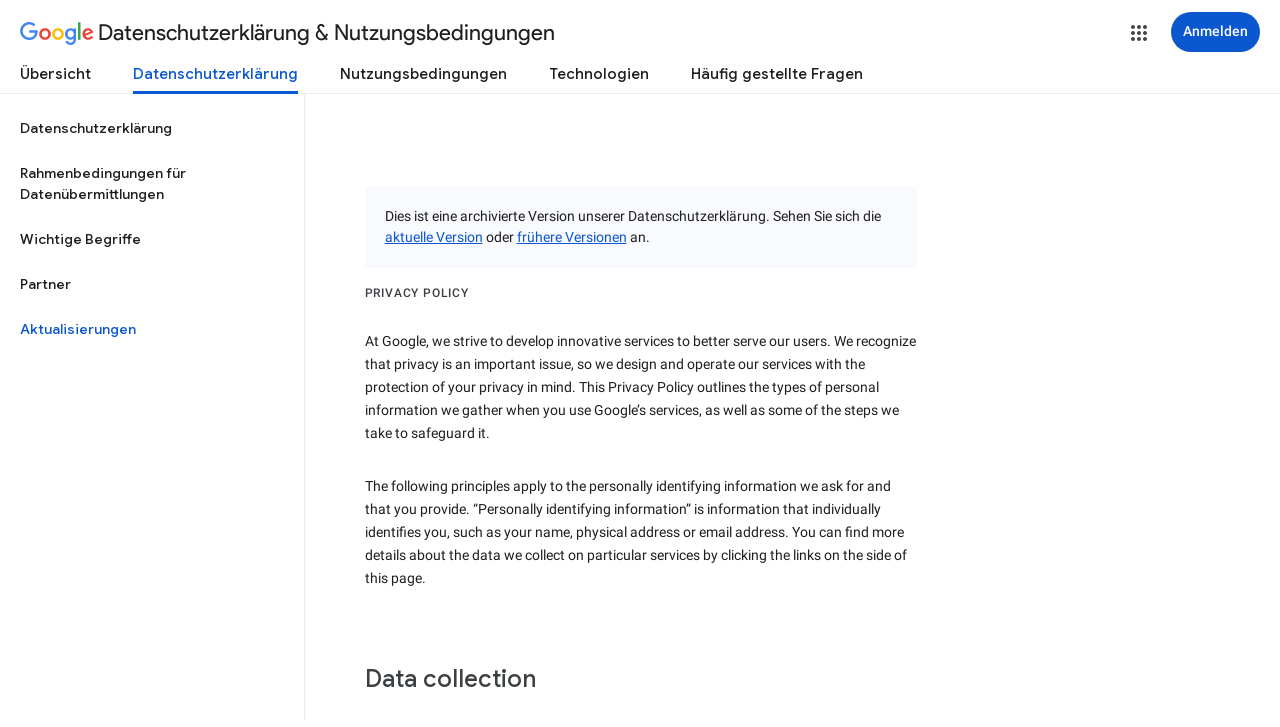

--- FILE ---
content_type: text/javascript; charset=UTF-8
request_url: https://www.gstatic.com/_/mss/boq-identity/_/js/k=boq-identity.IdentityPoliciesUi.de.h_Zh6NjXydo.2018.O/ck=boq-identity.IdentityPoliciesUi.7JTiSirGOBg.L.B1.O/am=AADA3eXv__4bbCEABg/d=1/exm=A7fCU,BBI74,BVgquf,EFQ78c,FqLSBc,GPHYJd,IZT63,JNoxi,Jis5wf,KUM7Z,LBaJxb,LEikZe,MdUzUe,MpJwZc,NwH0H,O1Gjze,O626Fe,O6y8ed,OTA3Ae,PEQ3uf,PrPYRd,QIhFr,RMhBfe,RiINWe,RyvaUb,SdcwHb,SpsfSb,UUJqVe,Uas9Hd,Ulmmrd,V3dDOb,XVMNvd,Z5uLle,ZDZcre,ZwDk9d,_b,_tp,aW3pY,bZ0mod,byfTOb,duFQFc,e5qFLc,gychg,hc6Ubd,krBSJd,lsjVmc,lwddkf,n73qwf,pjICDe,pw70Gc,qTnoBf,r2V6Pd,tVN6Hd,uoEu0c,w9hDv,ws9Tlc,xQtZb,xUdipf,yJVP7e,zbML3c,zr1jrb/excm=_b,_tp,privacyarchiveversionview/ed=1/wt=2/ujg=1/rs=AOaEmlEctEk05yDtXuKlPYBQLyF5cIj-og/ee=EVNhjf:pw70Gc;EmZ2Bf:zr1jrb;JsbNhc:Xd8iUd;K5nYTd:ZDZcre;LBgRLc:SdcwHb;Me32dd:MEeYgc;NJ1rfe:qTnoBf;NPKaK:SdcwHb;NSEoX:lazG7b;Pjplud:EEDORb;QGR0gd:Mlhmy;SNUn3:ZwDk9d;ScI3Yc:e7Hzgb;Uvc8o:VDovNc;YIZmRd:A1yn5d;a56pNe:JEfCwb;cEt90b:ws9Tlc;dIoSBb:SpsfSb;dowIGb:ebZ3mb;eBAeSb:zbML3c;iFQyKf:QIhFr;lOO0Vd:OTA3Ae;oGtAuc:sOXFj;pXdRYb:MdUzUe;qafBPd:yDVVkb;qddgKe:xQtZb;wR5FRb:O1Gjze;xqZiqf:BBI74;yEQyxe:hTAg0b;yxTchf:KUM7Z;zxnPse:duFQFc/dti=1/m=p3hmRc,LvGhrf,RqjULd
body_size: 14030
content:
"use strict";this.default_IdentityPoliciesUi=this.default_IdentityPoliciesUi||{};(function(_){var window=this;
try{
var VM;_.UM=function(a){this.j=a||{cookie:""}};_.g=_.UM.prototype;
_.g.set=function(a,b,c){let e;var d=!1;let f;if(typeof c==="object"){f=c.uQ;d=c.QH||!1;e=c.domain||void 0;var h=c.path||void 0;var k=c.rv}if(/[;=\s]/.test(a))throw Error("Qc`"+a);if(/[;\r\n]/.test(b))throw Error("Rc`"+b);k===void 0&&(k=-1);c=e?";domain="+e:"";h=h?";path="+h:"";d=d?";secure":"";k=k<0?"":k==0?";expires="+(new Date(1970,1,1)).toUTCString():";expires="+(new Date(Date.now()+k*1E3)).toUTCString();this.j.cookie=a+"="+b+c+h+k+d+(f!=null?";samesite="+f:"")};
_.g.get=function(a,b){const c=a+"=",e=(this.j.cookie||"").split(";");for(let d=0,f;d<e.length;d++){f=e[d].trim();if(f.lastIndexOf(c,0)==0)return f.slice(c.length);if(f==a)return""}return b};_.g.remove=function(a,b,c){const e=this.get(a)!==void 0;this.set(a,"",{rv:0,path:b,domain:c});return e};_.g.hh=function(){return VM(this).keys};_.g.Jg=function(){return VM(this).values};_.g.clear=function(){const a=VM(this).keys;for(let b=a.length-1;b>=0;b--)this.remove(a[b])};
VM=function(a){a=(a.j.cookie||"").split(";");const b=[],c=[];let e,d;for(let f=0;f<a.length;f++)d=a[f].trim(),e=d.indexOf("="),e==-1?(b.push(""),c.push(d)):(b.push(d.substring(0,e)),c.push(d.substring(e+1)));return{keys:b,values:c}};_.WM=new _.UM(typeof document=="undefined"?null:document);
_.XM=class extends _.Ig{constructor(a){super(a)}hl(){return _.br(this,6)}};_.YM=new _.XM;
var ZM,$M,yqa,zqa,aN;ZM=function(a){let b=_.Pk(a);b.j()||_.ea===_.ea.top||(b=_.Pk(a,_.ea.top));return b};$M=function(a,b){(a=_.Sj(ZM(a),!1))?(b=ZM(b()),b=_.eh(_.Qk(b),_.ay),b=_.$f(b)):b=yqa();return{enabled:a,Rl:b}};
_.bN=function(){let a,b;aN!=null||(aN=Object.freeze({get enabled(){return aN.nh===-1||_.Sj(ZM("iCzhFc"),!1)?!1:aN.Zw.enabled||aN.Ow.enabled||aN.HH.enabled},environment:_.Xv(ZM("HiPsbb"),zqa,0),Ct:(a=_.Tv(ZM("MUE6Ne")))!=null?a:void 0,Fi:(b=_.Tv(ZM("cfb2h")))!=null?b:void 0,nh:_.Wv(ZM("yFnxrf"),-1),Yy:_.$v(ZM("fPDxwd")).map(c=>_.Wv(c,0)).filter(c=>c>0),jR:_.Sj(ZM("vJQk6"),!1),Zw:$M("xwAfE",()=>"UUFaWc"),Ow:$M("xnI9P",()=>"u4g7r"),HH:$M("AfY8Hf",()=>"hsFLT")}));return aN};yqa=_.Mg(_.ay);
zqa={tK:0,DL:1,kM:2,tJ:3,eL:4};
var cN,Aqa,Bqa,Fqa,gN,Gqa,Hqa,hN,Iqa,Eqa,Dqa,jN,Jqa,kN,Kqa,Lqa,mN,Oqa,Pqa,Qqa,Rqa,Cqa,fN,Sqa,Tqa,Uqa,pN,Vqa,Wqa,Xqa,Yqa;cN=function(a){var b=(0,_.af)(Number(a));if((0,_.bf)(b))return String(b);b=a.indexOf(".");b!==-1&&(a=a.substring(0,b));return _.$e(a)};
_.dN=function(a){var b=void 0;b!=null||(b=_.Ep?1024:0);if(!_.Oe(a))throw _.Ce("int64");const c=typeof a;switch(b){case 512:switch(c){case "string":return cN(a);case "bigint":return String((0,_.ef)(64,a));default:return _.df(a)}case 1024:switch(c){case "string":return _.ff(a);case "bigint":return _.ud((0,_.ef)(64,a));default:return _.gf(a)}case 0:switch(c){case "string":return cN(a);case "bigint":return _.ud((0,_.ef)(64,a));default:return _.cf(a)}default:return _.Fe(b,"Unknown format requested type for int64")}};
_.eN=function(a,b=!1){const c=typeof a;if(a==null)return a;if(c==="bigint")return String((0,_.ef)(64,a));if(_.Oe(a))return c==="string"?cN(a):b?_.df(a):_.cf(a)};Aqa=function(a){return _.re(a,!1,!1)};Bqa=function(a){if(a==null)return a;if(typeof a==="bigint")return(0,_.If)(a)?a=Number(a):(a=(0,_.ef)(64,a),a=(0,_.If)(a)?Number(a):String(a)),a;if(_.Oe(a))return typeof a==="number"?_.cf(a):cN(a)};
Fqa=function(a,b=Cqa){if(!fN){let e;a=(e=a.navigator)==null?void 0:e.userAgentData;if(!a||typeof a.getHighEntropyValues!=="function"||a.brands&&typeof a.brands.map!=="function")return Promise.reject(Error("Sc"));Dqa((a.brands||[]).map(d=>{var f=new Eqa;f=_.fr(f,1,d.brand);return _.fr(f,2,d.version)}));typeof a.mobile==="boolean"&&_.Sq(_.YM,2,_.Le(a.mobile));fN=a.getHighEntropyValues(b)}const c=new Set(b);return fN.then(e=>{const d=_.YM.clone();c.has("platform")&&_.fr(d,3,e.platform);c.has("platformVersion")&&
_.fr(d,4,e.platformVersion);c.has("architecture")&&_.fr(d,5,e.architecture);c.has("model")&&_.fr(d,6,e.model);c.has("uaFullVersion")&&_.fr(d,7,e.uaFullVersion);return d.lf()}).catch(()=>_.YM.lf())};gN=function(a){this.j=this.Aa=this.Ca=a};
Gqa=function(){function a(){d[0]=1732584193;d[1]=4023233417;d[2]=2562383102;d[3]=271733878;d[4]=3285377520;u=q=0}function b(z){for(var E=h,F=0;F<64;F+=4)E[F/4]=z[F]<<24|z[F+1]<<16|z[F+2]<<8|z[F+3];for(F=16;F<80;F++)z=E[F-3]^E[F-8]^E[F-14]^E[F-16],E[F]=(z<<1|z>>>31)&4294967295;z=d[0];var K=d[1],N=d[2],U=d[3],Q=d[4];for(F=0;F<80;F++){if(F<40)if(F<20){var Z=U^K&(N^U);var la=1518500249}else Z=K^N^U,la=1859775393;else F<60?(Z=K&N|U&(K|N),la=2400959708):(Z=K^N^U,la=3395469782);Z=((z<<5|z>>>27)&4294967295)+
Z+Q+la+E[F]&4294967295;Q=U;U=N;N=(K<<30|K>>>2)&4294967295;K=z;z=Z}d[0]=d[0]+z&4294967295;d[1]=d[1]+K&4294967295;d[2]=d[2]+N&4294967295;d[3]=d[3]+U&4294967295;d[4]=d[4]+Q&4294967295}function c(z,E){if(typeof z==="string"){z=unescape(encodeURIComponent(z));for(var F=[],K=0,N=z.length;K<N;++K)F.push(z.charCodeAt(K));z=F}E||(E=z.length);F=0;if(q==0)for(;F+64<E;)b(z.slice(F,F+64)),F+=64,u+=64;for(;F<E;)if(f[q++]=z[F++],u++,q==64)for(q=0,b(f);F+64<E;)b(z.slice(F,F+64)),F+=64,u+=64}function e(){var z=[],
E=u*8;q<56?c(k,56-q):c(k,64-(q-56));for(var F=63;F>=56;F--)f[F]=E&255,E>>>=8;b(f);for(F=E=0;F<5;F++)for(var K=24;K>=0;K-=8)z[E++]=d[F]>>K&255;return z}for(var d=[],f=[],h=[],k=[128],l=1;l<64;++l)k[l]=0;var q,u;a();return{reset:a,update:c,digest:e,digestString:function(){for(var z=e(),E="",F=0;F<z.length;F++)E+="0123456789ABCDEF".charAt(Math.floor(z[F]/16))+"0123456789ABCDEF".charAt(z[F]%16);return E}}};Hqa={};hN=null;_.iN=function(a,b,c){return _.Sq(a,b,c==null?c:_.dN(c))};Iqa=class extends _.Ig{constructor(a){super(a)}fu(){return _.cr(this)}};
Eqa=class extends _.Ig{constructor(a){super(a)}};Dqa=function(a){_.Xq(_.YM,1,a)};jN=class extends _.Ig{constructor(a){super(a)}};Jqa=function(a){return _.gr(a,1,1)};kN=class extends _.Ig{constructor(a){super(a)}};Kqa=class extends _.Ig{constructor(a){super(a,8)}};Lqa=_.Lg(175237375,Kqa,class extends _.Ig{constructor(a){super(a)}});_.lN=function(a,b,c){return _.Sq(a,b,c==null?c:_.dN(c))};_.Mqa=function(a,b){return _.tM(a,3,b,_.Re)};_.Nqa=class extends _.Ig{constructor(a){super(a)}};mN=class extends _.Ig{constructor(a){super(a)}};
Oqa=class{constructor(a,b){this.Aa=a;this.callback=b;this.enabled=!1;this.Ca=()=>_.Gn();this.Fa=this.Ca()}setInterval(a){this.Aa=a;this.j&&this.enabled?(this.stop(),this.start()):this.j&&this.stop()}start(){this.enabled=!0;this.j||(this.j=setTimeout(()=>{this.tick()},this.Aa),this.Fa=this.Ca())}stop(){this.enabled=!1;this.j&&(clearTimeout(this.j),this.j=void 0)}tick(){if(this.enabled){const a=Math.max(this.Ca()-this.Fa,0);a<this.Aa*.8?this.j=setTimeout(()=>{this.tick()},this.Aa-a):(this.j&&(clearTimeout(this.j),
this.j=void 0),this.callback(),this.enabled&&(this.stop(),this.start()))}else this.j=void 0}};Pqa=class extends _.Ig{constructor(a){super(a)}};Qqa=class extends _.Ig{constructor(a){super(a)}};Rqa=_.Zg(_.XM);Cqa=["platform","platformVersion","architecture","model","uaFullVersion"];fN=null;Sqa=class extends _.Ig{constructor(a){super(a)}qb(){return _.br(this,2)}Gd(a){_.fr(this,2,a)}};Tqa=class extends _.Ig{constructor(a){super(a,4)}};
_.nN=class extends _.Ig{constructor(a){super(a,36)}Gd(a,b){_.zg(this,3,Sqa,b,a,1)}};Uqa=class extends _.Ig{constructor(a){super(a,19)}Hp(a){return _.gr(this,2,a)}};pN=function(a,b){_.Xj(a.Aa,kN,1,b);_.cr(b)||Jqa(b);a.Ij||(b=_.oN(a),_.br(b,5)||_.fr(b,5,a.locale));a.Ca&&(b=_.oN(a),_.Vq(b,_.XM,9)||_.Xj(b,_.XM,9,a.Ca))};_.oN=function(a){var b=_.Vq(a.Aa,kN,1);b||(b=new kN,pN(a,b));a=b;b=_.Vq(a,jN,11);b||(b=new jN,_.Xj(a,jN,11,b));return b};Vqa=function(a,b){a.j=b};
Wqa=function(a){const b=a.Ij?void 0:_.iv();b?Fqa(b,Cqa).then(c=>{a.Ca=Rqa(c!=null?c:"[]");c=_.oN(a);_.Xj(c,_.XM,9,a.Ca);return!0}).catch(()=>!1):Promise.resolve(!1)};
Xqa=function(a,b,c=0,e=0,d=null,f=0,h=0){if(!a.Ij){var k=_.oN(a);var l=new Iqa;l=_.gr(l,1,a.j);l=_.Sq(l,2,_.Le(a.Fa));e=_.dr(l,3,e>0?e:void 0);f=_.dr(e,4,f>0?f:void 0);h=_.dr(f,5,h>0?h:void 0);h=_.$f(h);_.Xj(k,Iqa,10,h)}a=a.Aa.clone();k=Date.now().toString();a=_.iN(a,4,k);b=_.Xq(a,3,b.slice());d&&(a=new Pqa,d=_.dr(a,13,d),a=new Qqa,d=_.Xj(a,Pqa,2,d),a=new Tqa,d=_.Xj(a,Qqa,1,d),d=_.gr(d,2,9),_.Xj(b,Tqa,18,d));c&&_.lN(b,14,c);return b};
Yqa=class{constructor(a,b=!1){this.Ij=b;this.Ca=this.locale=null;this.j=0;this.Fa=!1;this.Aa=new Uqa;Number.isInteger(a)&&this.Aa.Hp(a);b||(this.locale=document.documentElement.getAttribute("lang"));pN(this,new kN)}Hp(a){this.Aa.Hp(a);return this}};gN.prototype.reset=function(){this.j=this.Aa=this.Ca};gN.prototype.qb=function(){return this.Aa};
var Zqa=_.Zg(Kqa),qN=function(){return"https://play.google.com/log?format=json&hasfast=true"},$qa=function(a,b){return a.Ab?b?()=>{b().then(()=>{a.flush()})}:()=>{a.flush()}:()=>{}},rN=function(a){a.Ka||(a.Aa.Fa=!0,a.Ra&&(a.Aa.j=3,ara(a)),a.Na&&(a.Aa.j=2,bra(a)),a.flush(),a.Aa.Fa=!1)},cra=function(a){a.Ja||(a.Ja=qN());try{return(new URL(a.Ja)).toString()}catch(b){return(new URL(a.Ja,_.iv().location.origin)).toString()}},sN=function(a,b,c){a.Oa&&a.Oa.cP(b,c)},dra=function(a,b){a.Ga=new gN(b<1?1:b);
a.Ca.setInterval(a.Ga.qb())},ara=function(a){era(a,32,10,(b,c)=>{b=new URL(b);b.searchParams.set("format","json");let e=!1;try{e=_.iv().navigator.sendBeacon(b.toString(),c.lf())}catch(d){}e||(a.Sa=!1);return e})},fra=function(a,b,c=null,e=a.withCredentials){const d={},f=new URL(cra(a));c&&(d.Authorization=c);a.Ui&&(d["X-Goog-AuthUser"]=a.Ui,f.searchParams.set("authuser",a.Ui));return{url:f.toString(),body:b,hD:1,fw:d,uH:"POST",withCredentials:e,gs:a.gs}},bra=function(a){era(a,6,5,(b,c)=>{b=new URL(b);
b.searchParams.set("format","base64json");var e=b.searchParams,d=e.set,f=c.lf();c=[];var h=0;for(var k=0;k<f.length;k++){var l=f.charCodeAt(k);l>255&&(c[h++]=l&255,l>>=8);c[h++]=l}f=3;f===void 0&&(f=0);if(!hN)for(hN={},h="ABCDEFGHIJKLMNOPQRSTUVWXYZabcdefghijklmnopqrstuvwxyz0123456789".split(""),k=["+/=","+/","-_=","-_.","-_"],l=0;l<5;l++){var q=h.concat(k[l].split(""));Hqa[l]=q;for(var u=0;u<q.length;u++){var z=q[u];hN[z]===void 0&&(hN[z]=u)}}f=Hqa[f];h=Array(Math.floor(c.length/3));k=f[64]||"";for(l=
q=0;q<c.length-2;q+=3){var E=c[q],F=c[q+1];z=c[q+2];u=f[E>>2];E=f[(E&3)<<4|F>>4];F=f[(F&15)<<2|z>>6];z=f[z&63];h[l++]=u+E+F+z}u=0;z=k;switch(c.length-q){case 2:u=c[q+1],z=f[(u&15)<<2]||k;case 1:c=c[q],h[l]=f[c>>2]+f[(c&3)<<4|u>>4]+z+k}d.call(e,"p",h.join(""));b=b.toString();if(b.length>15360)return!1;(new Image).src=b;return!0})},era=function(a,b,c,e){if(a.j.length!==0){var d=new URL(cra(a));d.searchParams.delete("format");var f=a.Lm();f&&d.searchParams.set("auth",f);d.searchParams.set("authuser",
a.Ui||"0");for(f=0;f<c&&a.j.length;++f){const h=a.j.slice(0,b),k=Xqa(a.Aa,h,a.Fa,a.Ha,a.Hk,a.Ya,a.Va);if(!e(d.toString(),k)){++a.Ha;break}a.Fa=0;a.Ha=0;a.Ya=0;a.Va=0;a.j=a.j.slice(h.length)}a.Ca.enabled&&a.Ca.stop()}},hra=class extends _.zb{constructor(a){super();this.j=[];this.Cb="";this.Na=this.Ra=this.Ka=!1;this.Fb=this.Za=-1;this.wb=!1;this.Ma=this.experimentIds=null;this.Ha=this.Fa=0;this.Oa=null;this.Va=this.Ya=0;this.Rb=1;this.gs=0;this.Od=!1;this.nh=a.nh;this.Lm=a.Lm||(()=>{});this.Aa=new Yqa(a.nh,
a.Ij);this.Mg=a.Mg||null;this.Hk=a.Hk||null;this.Ja=a.UI||null;this.Ui=a.Ui||null;this.qo=a.qo||!1;this.withCredentials=!a.pz;this.Ij=a.Ij||!1;this.Sa=!this.Ij&&!!_.iv()&&!!_.iv().navigator&&_.iv().navigator.sendBeacon!==void 0;this.Ab=typeof URLSearchParams!=="undefined"&&!!(new URL(qN())).searchParams&&!!(new URL(qN())).searchParams.set;const b=Jqa(new kN);pN(this.Aa,b);this.Ga=new gN(1E4);a=$qa(this,a.Hy);this.Ca=new Oqa(this.Ga.qb(),a);this.rb=new Oqa(6E5,a);this.qo||this.rb.start();this.Ij||
(document.addEventListener("visibilitychange",()=>{if(document.visibilityState==="hidden"){rN(this);let c;(c=this.Oa)==null||c.flush()}}),document.addEventListener("pagehide",()=>{rN(this);let c;(c=this.Oa)==null||c.flush()}))}yb(){rN(this);this.Ca.stop();this.rb.stop();super.yb()}Kf(a){if(a instanceof _.nN)this.log(a);else try{var b=new _.nN,c=a.lf();var e=_.fr(b,8,c);this.log(e)}catch(d){sN(this,4,1)}}log(a){sN(this,2,1);if(this.Ab){a=a.clone();var b=this.Rb++;b=a=_.lN(a,21,b);if(_.eN(_.Rq(b,1))==
null){var c=Date.now();c=Number.isFinite(c)?c.toString():"0";_.iN(b,1,c)}(_.Ep?Bqa(_.Rq(b,15,void 0,void 0,_.jf)):Bqa(_.Rq(b,15)))!=null||_.lN(b,15,(new Date).getTimezoneOffset()*60);this.experimentIds&&(c=this.experimentIds.clone(),_.Xj(b,mN,16,c));sN(this,1,1);b=this.j.length-1E3+1;b>0&&(this.j.splice(0,b),this.Fa+=b,sN(this,3,b));this.j.push(a);this.qo||this.Ca.enabled||this.Ca.start()}}flush(a,b){if(this.j.length===0)a&&a();else if(this.Od&&this.Sa)this.Aa.j=3,ara(this);else{var c=Date.now();
if(this.Fb>c&&this.Za<c)b&&b("throttled");else{this.Mg&&(typeof this.Mg.fu==="function"?Vqa(this.Aa,this.Mg.fu()):this.Aa.j=0);var e=this.j.length,d=Xqa(this.Aa,this.j,this.Fa,this.Ha,this.Hk,this.Ya,this.Va),f=this.Lm();if(f&&this.Cb===f)b&&b("stale-auth-token");else if(this.j=[],this.Ca.enabled&&this.Ca.stop(),this.Fa=0,this.Ka)a&&a();else{c=d.lf();let h;this.Ma&&this.Ma.xi(c.length)&&(h=gra(c));const k=fra(this,c,f),l=z=>{this.Ga.reset();this.Ca.setInterval(this.Ga.qb());if(z){var E=null;try{const F=
JSON.stringify(JSON.parse(z.replace(")]}'\n","")));E=Zqa(F)}catch(F){}E&&(z=Number(_.ar(E,1,_.ud("-1"))),z>0&&(this.Za=Date.now(),this.Fb=this.Za+z),E=_.ir(E,Lqa))&&(E=_.$q(E,1,-1),E!==-1&&(this.wb||dra(this,E)))}a&&a();this.Ha=0},q=(z,E)=>{var F=_.Wq(d,_.nN,3);var K=Number(_.ar(d,14)),N=this.Ga;N.j=Math.min(3E5,N.j*2);N.Aa=Math.min(3E5,N.j+Math.round(.1*(Math.random()-.5)*2*N.j));this.Ca.setInterval(this.Ga.qb());z===401&&f&&(this.Cb=f);K&&(this.Fa+=K);E===void 0&&(E=500<=z&&z<600||z===401||z===
0);E&&(this.j=F.concat(this.j),this.qo||this.Ca.enabled||this.Ca.start());sN(this,7,1);b&&b("net-send-failed",z);++this.Ha},u=()=>{this.Mg&&this.Mg.send(k,l,q)};h?h.then(z=>{sN(this,5,e);k.fw["Content-Encoding"]="gzip";k.fw["Content-Type"]="application/binary";k.body=z;k.hD=2;u()},()=>{sN(this,6,e);u()}):u()}}}}},ira=function(a){if(!a)return"";if(/^about:(?:blank|srcdoc)$/.test(a))return window.origin||"";a.indexOf("blob:")===0&&(a=a.substring(5));a=a.split("#")[0].split("?")[0];a=a.toLowerCase();
a.indexOf("//")==0&&(a=window.location.protocol+a);/^[\w\-]*:\/\//.test(a)||(a=window.location.href);var b=a.substring(a.indexOf("://")+3),c=b.indexOf("/");c!=-1&&(b=b.substring(0,c));c=a.substring(0,a.indexOf("://"));if(!c)throw Error("Uc`"+a);if(c!=="http"&&c!=="https"&&c!=="chrome-extension"&&c!=="moz-extension"&&c!=="file"&&c!=="android-app"&&c!=="chrome-search"&&c!=="chrome-untrusted"&&c!=="chrome"&&c!=="app"&&c!=="devtools")throw Error("Vc`"+c);a="";var e=b.indexOf(":");if(e!=-1){var d=b.substring(e+
1);b=b.substring(0,e);if(c==="http"&&d!=="80"||c==="https"&&d!=="443")a=":"+d}return c+"://"+b+a};var kra=function(a,b,c){var e=String(_.ea.location.href);return e&&a&&b?[b,jra(ira(e),a,c||null)].join(" "):null},jra=function(a,b,c){var e=[];let d=[];if((Array.isArray(c)?2:1)==1)return d=[b,a],_.Oa(e,function(k){d.push(k)}),lra(d.join(" "));const f=[],h=[];_.Oa(c,function(k){h.push(k.key);f.push(k.value)});c=Math.floor((new Date).getTime()/1E3);d=f.length==0?[c,b,a]:[f.join(":"),c,b,a];_.Oa(e,function(k){d.push(k)});a=lra(d.join(" "));a=[c,a];h.length==0||a.push(h.join(""));return a.join("_")},
lra=function(a){const b=Gqa();b.update(a);return b.digestString().toLowerCase()};var mra=function(a,b,c,e){(a=_.ea[a])||typeof document==="undefined"||(a=(new _.UM(document)).get(b));return a?kra(a,c,e):null},nra=function(a){var b=ira(_.ea==null?void 0:_.ea.location.href);const c=[];var e;(e=_.ea.__SAPISID||_.ea.__APISID||_.ea.__3PSAPISID||_.ea.__1PSAPISID||_.ea.__OVERRIDE_SID)?e=!0:(typeof document!=="undefined"&&(e=new _.UM(document),e=e.get("SAPISID")||e.get("APISID")||e.get("__Secure-3PAPISID")||e.get("__Secure-1PAPISID")),e=!!e);if(e){var d=(e=b=b.indexOf("https:")==0||b.indexOf("chrome-extension:")==
0||b.indexOf("chrome-untrusted://new-tab-page")==0||b.indexOf("moz-extension:")==0)?_.ea.__SAPISID:_.ea.__APISID;d||typeof document==="undefined"||(d=new _.UM(document),d=d.get(e?"SAPISID":"APISID")||d.get("__Secure-3PAPISID"));(e=d?kra(d,e?"SAPISIDHASH":"APISIDHASH",a):null)&&c.push(e);b&&((b=mra("__1PSAPISID","__Secure-1PAPISID","SAPISID1PHASH",a))&&c.push(b),(a=mra("__3PSAPISID","__Secure-3PAPISID","SAPISID3PHASH",a))&&c.push(a))}return c.length==0?null:c.join(" ")};var gra=function(a){return _.Bi(function*(){var b=new CompressionStream("gzip");const c=(new Response(b.readable)).arrayBuffer();b=b.writable.getWriter();yield b.write((new TextEncoder).encode(a));yield b.close();return new Uint8Array(yield c)})},ora=class{xi(a){return a<1024?!1:typeof CompressionStream!=="undefined"}};var pra=class{constructor(){this.QC=typeof AbortController!=="undefined"}send(a,b,c){const e=this;return _.Bi(function*(){const d=e.QC?new AbortController:void 0,f=d?setTimeout(()=>{d.abort()},a.gs):void 0;try{const h=Object.assign({},{method:a.uH,headers:Object.assign({},a.fw)},a.body&&{body:a.body},a.withCredentials&&{credentials:"include"},{signal:a.gs&&d?d.signal:null}),k=yield fetch(a.url,h);k.status===200?b==null||b(yield k.text()):c==null||c(k.status)}catch(h){switch(h==null?void 0:h.name){case "AbortError":c==
null||c(408);break;default:c==null||c(400)}}finally{clearTimeout(f)}})}fu(){return 4}};_.qra=function(a,b){a.Fi=b;return a};_.rra=function(a,b){a.j=b;return a};_.sra=function(a,b){a.Ca=b;return a};
_.tN=function(a){a.Mg||(a.Mg=new pra);const b=new hra({nh:a.nh,Lm:a.Lm?a.Lm:nra,Ui:a.Ui,UI:a.Ga,Ij:!1,qo:!1,pz:a.Ha,Hy:a.Hy,Mg:a.Mg});_.cn(a,b);if(a.Fi){var c=a.Fi,e=_.oN(b.Aa);_.fr(e,7,c)}b.Ma=new ora;a.Hk&&(b.Hk=a.Hk);a.j&&((e=a.j)?(b.experimentIds||(b.experimentIds=new mN),c=b.experimentIds,e=e.lf(),_.fr(c,4,e)):b.experimentIds&&_.Sq(b.experimentIds,4));a.Ca&&(e=a.Ca,b.experimentIds||(b.experimentIds=new mN),c=b.experimentIds,e=[...e],_.tM(c,2,e,Aqa));a.Aa&&(c=a.Aa,b.wb=!0,dra(b,c));a.Fa&&(b.Od=
b.Sa);Wqa(b.Aa);a.Mg.Hp&&a.Mg.Hp(a.nh);a.Mg.YH&&a.Mg.YH(b);return b};_.uN=class extends _.zb{constructor(a,b="0"){super();this.nh=a;this.Ui=b;this.Ga="https://play.google.com/log?format=json&hasfast=true";this.Aa=this.Ca=this.j=this.Hk=this.Mg=this.Fi=null;this.Fa=!1}pz(){this.Ha=!0;return this}};
_.m("p3hmRc");
var vra,tra,ura,xra;vra=function(a,b){var c=_.rF(),e=[];let d;c=tra(_.qra(_.rra(new _.uN(a,c),_.Mqa(new _.Nqa,b.Yy)),(d=b.Fi)!=null?d:""));e&&e.length>0&&_.sra(c,e.map(k=>_.Lf(k)));let f;switch(a){case 1957:f=3;break;case 2082:f=2;break;case 1884:f=1;break;case 2649:f=0}let h;return new ura(_.tN(c),(h=b.Ct)!=null?h:"",f,b.environment)};tra=function(a){a.Fa=!0;return a};
_.wra=function(a,b,c){const e=b.j();a.j!==void 0&&e.j(a.j);e.Aa(a.environment);a.Aa&&e.Ca(a.Aa);let d,f;const h=(d=_.Ob())==null?void 0:(f=d.Va)==null?void 0:_.js(f.Fa,"k");h&&e.Fa(h);b.Aa(c);a.transport.Kf(b);a.transport.flush()};ura=class{constructor(a,b,c,e=0){this.transport=a;this.j=b;this.Aa=c;this.environment=e}};xra=class{Kf(){}flush(){}};_.vN=class extends _.QH{constructor(){super();this.config=_.bN();this.j=this.config.enabled?vra(this.config.nh,this.config):new ura(new xra)}};_.GH(_.By,_.vN);
_.n();
_.xN=function(a,b,c){_.bg(a);a=a.Tc;let e=a[_.Zd]|0;const d=_.ug(a,c),f=void 0===_.Jq;b=_.of(d,b,!f,e);if(!f||b)return b=_.Zf(b),d!==b&&(e=_.dg(a,e,c,b),_.cg(a,e)),b};_.yN=class extends _.Ig{constructor(a){super(a)}getUrl(){return _.br(this,3)}j(a){_.fr(this,5,a)}Ca(a){_.gr(this,8,a)}Fa(a){_.fr(this,10,a)}Aa(a){_.gr(this,11,a)}};_.zN=class extends _.Ig{constructor(a){super(a)}j(){return _.xN(this,_.yN,5)}Aa(a){_.Xj(this,_.ay,18,a)}};
_.m("LvGhrf");
var zra=function(a){if(_.ea&&_.ea.performance&&_.ea.performance.memory){var b=_.ea.performance.memory;if(b){const c=new yra;isNaN(b.jsHeapSizeLimit)||_.iN(c,1,Math.round(b.jsHeapSizeLimit).toString());isNaN(b.totalJSHeapSize)||_.iN(c,2,Math.round(b.totalJSHeapSize).toString());isNaN(b.usedJSHeapSize)||_.iN(c,3,Math.round(b.usedJSHeapSize).toString());_.Xj(a,yra,1,c)}}},Cra=function(a){if(AN()){var b=performance.getEntriesByType("navigation");if(b&&b.length){var c=new Ara;if(b=b[0]){switch(b.type){case "navigate":c.Wg(1);
break;case "reload":c.Wg(2);break;case "back_forward":c.Wg(3);break;case "prerender":c.Wg(4);break;default:c.Wg(0)}var e=_.dr(c,2,Math.round(b.startTime));e=_.dr(e,3,Math.round(b.fetchStart));e=_.dr(e,4,Math.round(b.domainLookupStart));e=_.dr(e,5,Math.round(b.domainLookupEnd));e=_.dr(e,6,Math.round(b.connectStart));e=_.dr(e,7,Math.round(b.connectEnd));e=_.dr(e,8,Math.round(b.requestStart));e=_.dr(e,9,Math.round(b.responseStart));e=_.dr(e,10,Math.round(b.responseEnd));var d=Bra(Math.round(b.domInteractive));
e=_.dr(e,11,d);d=Bra(Math.round(b.domComplete));e=_.dr(e,12,d);e=_.dr(e,13,Math.round(b.loadEventStart));_.dr(e,14,Math.round(b.loadEventEnd))}_.Xj(a,Ara,8,c)}}},Bra=function(a){return Number.isFinite(a)?a:null},Era=function(a){if(AN()){var b=performance.getEntriesByType("resource");if(b&&b.length){var c=new Dra,e=0,d=0,f=0,h=0,k=0,l=0,q=0,u=0,z=0,E=0;for(let F=0;F<b.length;F++){const K=b[F],N=K.responseEnd-K.startTime;if(N>=0)switch(K.initiatorType){case "css":e++;d+=N;break;case "img":f++;h+=N;
break;case "script":k++;l+=N;break;case "link":q++;u+=N;break;default:z++,E+=N}}e&&(b=_.dr(c,1,e),_.dr(b,2,Math.round(d/e)));f&&(e=_.dr(c,3,f),_.dr(e,4,Math.round(h/f)));k&&(f=_.dr(c,5,k),_.dr(f,6,Math.round(l/k)));q&&(k=_.dr(c,7,q),_.dr(k,8,Math.round(u/q)));z&&(q=_.dr(c,9,z),_.dr(q,10,Math.round(E/z)));_.Xj(a,Dra,10,c)}}},Fra=function(){let a;return window.PerformanceObserver&&((a=window.PerformanceObserver.supportedEntryTypes)==null?void 0:a.includes("paint"))},Hra=function(a){if(AN()){var b=performance.getEntriesByType("paint");
if(b&&b.length){var c=_.Tq(a,BN,11)?_.Vq(a,BN,11):new BN;Gra(b,c);_.Xj(a,BN,11,c)}}},Gra=function(a,b){for(let c=0;c<a.length;c++){const e=a[c],d=Math.round(e.startTime);e.name!=="first-paint"||_.Se(_.Rq(b,1))!=null?e.name!=="first-contentful-paint"||_.Se(_.Rq(b,2))!=null||_.dr(b,2,d):_.dr(b,1,d)}},AN=function(){return _.ea.performance&&_.ea.performance.getEntriesByType?!0:!1},DN=function(a,b){CN.get(a)||CN.set(a,new b);return CN.get(a)},yra=class extends _.Ig{constructor(a){super(a)}},Ara=class extends _.Ig{constructor(a){super(a)}getType(){return _.cr(this)}Wg(a){_.gr(this,
1,a)}},BN=class extends _.Ig{constructor(a){super(a)}},Dra=class extends _.Ig{constructor(a){super(a)}},EN=class extends _.Ig{constructor(a){super(a)}},Ira=class extends _.Ig{constructor(a){super(a)}},Jra=class extends _.Ig{constructor(a){super(a)}},Kra=class extends _.Ig{constructor(a){super(a)}},Lra=class extends _.Ig{constructor(a){super(a)}Ua(){return _.br(this,2)}getUrl(){return _.br(this,3)}},Mra=class extends _.Ig{constructor(a){super(a)}},FN=class extends _.Ig{constructor(a){super(a)}};var Nra=_.ea.URL,GN;try{new Nra("http://example.com"),GN=!0}catch(a){GN=!1}
var Ora=GN,Pra=function(a){const b=_.mv("A");let c;try{_.Ui(b,new _.cb(a)),c=b.protocol}catch(d){throw Error("Wc`"+a);}if(c===""||c===":"||c[c.length-1]!=":")throw Error("Wc`"+a);if(!HN.has(c))throw Error("Wc`"+a);if(!b.hostname)throw Error("Wc`"+a);const e=b.href;a={href:e,protocol:b.protocol,username:"",password:"",hostname:b.hostname,pathname:"/"+b.pathname,search:b.search,hash:b.hash,toString:()=>e};HN.get(b.protocol)===b.port?(a.host=a.hostname,a.port="",a.origin=a.protocol+"//"+a.hostname):
(a.host=b.host,a.port=b.port,a.origin=a.protocol+"//"+a.hostname+":"+a.port);return a},Qra=function(a){if(Ora){{try{var b=new Nra(a)}catch(e){throw Error("Wc`"+a);}const c=HN.get(b.protocol);if(!c)throw Error("Wc`"+a);if(!b.hostname)throw Error("Wc`"+a);b.origin=="null"&&(a={href:b.href,protocol:b.protocol,username:"",password:"",host:b.host,port:b.port,hostname:b.hostname,pathname:b.pathname,search:b.search,hash:b.hash},a.origin=c===b.port?b.protocol+"//"+b.hostname:b.protocol+"//"+b.hostname+":"+
b.port,b=a)}return b}return Pra(a)},HN=new Map([["http:","80"],["https:","443"],["ws:","80"],["wss:","443"],["ftp:","21"]]);var Rra=class{constructor(){this.j=0;this.Aa=[]}};var IN=()=>{const a=performance.getEntriesByType("navigation")[0];if(a&&a.responseStart>0&&a.responseStart<performance.now())return a};var JN=a=>{if(document.readyState==="loading")return"loading";const b=IN();if(b){if(a<b.domInteractive)return"loading";if(b.domContentLoadedEventStart===0||a<b.domContentLoadedEventStart)return"dom-interactive";if(b.domComplete===0||a<b.domComplete)return"dom-content-loaded"}return"complete"};var KN=a=>{let b="";try{let e;for(;((e=a)==null?void 0:e.nodeType)!==9;){const d=a;if(d.id)var c="#"+d.id;else{const h=d.nodeName;c=[d.nodeType===1?h.toLowerCase():h.toUpperCase().replace(/^#/,""),...Array.from(d.classList).sort()].join(".")}const f=c;if(b.length+f.length>99)return b||f;b=b?f+">"+b:f;if(d.id)break;a=d.parentNode}}catch(e){}return b};var CN=new WeakMap;var LN=-1,MN=a=>{addEventListener("pageshow",b=>{b.persisted&&(LN=b.timeStamp,a(b))},!0)};var NN=(a,b,c,e)=>{let d,f;return h=>{if(b.value>=0&&(h||e)){let k;if((f=b.value-((k=d)!=null?k:0))||d===void 0)d=b.value,b.LD=f,h=b.value,b.oH=h>c[1]?"poor":h>c[0]?"needs-improvement":"good",a(b)}}};var ON=a=>{requestAnimationFrame(()=>requestAnimationFrame(()=>a()))};var PN=()=>{let a,b;return(b=(a=IN())==null?void 0:a.activationStart)!=null?b:0};var QN=-1,Sra=new Set,RN=a=>{if(document.visibilityState==="hidden"){if(a.type==="visibilitychange")for(const b of Sra)b();isFinite(QN)||(QN=a.type==="visibilitychange"?a.timeStamp:0,removeEventListener("prerenderingchange",RN,!0))}},SN=()=>{if(QN<0){const a=PN();let b,c;QN=(c=document.prerendering?void 0:(b=globalThis.performance.getEntriesByType("visibility-state").filter(e=>e.name==="hidden"&&e.startTime>a)[0])==null?void 0:b.startTime)!=null?c:document.visibilityState!=="hidden"||document.prerendering?
Infinity:0;addEventListener("visibilitychange",RN,!0);addEventListener("prerenderingchange",RN,!0);MN(()=>{setTimeout(()=>{QN=document.visibilityState!=="hidden"||document.prerendering?Infinity:0})})}return{get Iz(){return QN},KA(a){Sra.add(a)}}};var TN=(a,b=-1)=>{const c=IN();let e="navigate";LN>=0?e="back-forward-cache":c&&(document.prerendering||PN()>0?e="prerender":document.wasDiscarded?e="restore":c.type&&(e=c.type.replace(/_/g,"-")));return{name:a,value:b,oH:"good",LD:0,entries:[],id:`v5-${Date.now()}-${Math.floor(Math.random()*(9E12-1))+1E12}`,navigationType:e}};var UN=(a,b,c={})=>{try{if(PerformanceObserver.supportedEntryTypes.includes(a)){const e=new PerformanceObserver(d=>{Promise.resolve().then(()=>{b(d.getEntries())})});e.observe(Object.assign({},{type:a,buffered:!0},c));return e}}catch(e){}};var VN=a=>{let b=!1;return()=>{b||(a(),b=!0)}};var WN=a=>{document.prerendering?addEventListener("prerenderingchange",()=>a(),!0):a()};var Tra=[1800,3E3],Ura=(a,b={})=>{WN(()=>{const c=SN();let e=TN("FCP"),d;const f=UN("paint",h=>{for(const k of h)k.name==="first-contentful-paint"&&(f.disconnect(),k.startTime<c.Iz&&(e.value=Math.max(k.startTime-PN(),0),e.entries.push(k),d(!0)))});f&&(d=NN(a,e,Tra,b.Qi),MN(h=>{e=TN("FCP");d=NN(a,e,Tra,b.Qi);ON(()=>{e.value=performance.now()-h.timeStamp;d(!0)})}))})};var Vra=[.1,.25],Wra=(a,b={})=>{const c=SN();Ura(VN(()=>{let e=TN("CLS",0),d;const f=DN(b,Rra),h=l=>{for(const z of l)if(l=void 0,!z.hadRecentInput){var q=f.Aa[0],u=f.Aa.at(-1);f.j&&q&&u&&z.startTime-u.startTime<1E3&&z.startTime-q.startTime<5E3?(f.j+=z.value,f.Aa.push(z)):(f.j=z.value,f.Aa=[z]);(l=f.Ca)==null||l.call(f,z)}f.j>e.value&&(e.value=f.j,e.entries=f.Aa,d())},k=UN("layout-shift",h);k&&(d=NN(a,e,Vra,b.Qi),c.KA(()=>{h(k.takeRecords());d(!0)}),MN(()=>{f.j=0;e=TN("CLS",0);d=NN(a,e,Vra,b.Qi);
ON(()=>d())}),setTimeout(d))}))};var Xra=a=>a.reduce((b,c)=>b.value>c.value?b:c),Yra=a=>a.find(b=>{let c;return((c=b.node)==null?void 0:c.nodeType)===1})||a[0],Zra=(a,b={})=>{b=Object.assign({},b);const c=DN(b,Rra),e=new WeakMap;c.Ca=d=>{var f;if(d==null?0:(f=d.sources)==null?0:f.length)if(d=Yra(d.sources),f=d==null?void 0:d.node){let h,k,l;const q=(l=(k=(h=b).Nz)==null?void 0:k.call(h,f))!=null?l:KN(f);e.set(d,q)}};Wra(d=>{let f={};if(d.entries.length){const k=Xra(d.entries);var h;(k==null?0:(h=k.sources)==null?0:h.length)&&(h=
Yra(k.sources))&&(f={bG:e.get(h),cG:k.startTime,dG:k.value,yP:h,xP:k,hv:JN(k.startTime)})}d=Object.assign(d,{attribution:f});a(d)},b)};var $ra=(a,b={})=>{Ura(c=>{var e={Np:0,Fz:c.value,hv:JN(LN)};if(c.entries.length){const d=IN(),f=c.entries.at(-1);d&&(e=Math.max(0,d.responseStart-(d.activationStart||0)),e={Np:e,Fz:c.value-e,hv:JN(c.entries[0].startTime),DA:d,rO:f})}c=Object.assign(c,{attribution:e});a(c)},b)};var asa=0,XN=Infinity,YN=0,bsa=a=>{for(const b of a)b.interactionId&&(XN=Math.min(XN,b.interactionId),asa=(YN=Math.max(YN,b.interactionId))?(YN-XN)/7+1:0)},ZN,csa=()=>{let a;return ZN?asa:(a=performance.interactionCount)!=null?a:0};var dsa=0,esa=function(a,b){var c;(c=a.Ca)==null||c.call(a,b);if(b.interactionId||b.entryType==="first-input"){var e=a.j.at(-1);if((c=a.Aa.get(b.interactionId))||a.j.length<10||b.duration>e.Vj){c?b.duration>c.Vj?(c.entries=[b],c.Vj=b.duration):b.duration===c.Vj&&b.startTime===c.entries[0].startTime&&c.entries.push(b):(c={id:b.interactionId,entries:[b],Vj:b.duration},a.Aa.set(c.id,c),a.j.push(c));a.j.sort((f,h)=>h.Vj-f.Vj);if(a.j.length>10){b=a.j.splice(10);for(const f of b)a.Aa.delete(f.id)}let d;
(d=a.Ga)==null||d.call(a,c)}}},fsa=class{constructor(){this.j=[];this.Aa=new Map}Ha(){dsa=csa();this.j.length=0;this.Aa.clear()}Fa(){return this.j[Math.min(this.j.length-1,Math.floor((csa()-dsa)/50))]}};var $N=a=>{const b=globalThis.requestIdleCallback||setTimeout;document.visibilityState==="hidden"?a():(a=VN(a),addEventListener("visibilitychange",a,{once:!0,capture:!0}),b(()=>{a();removeEventListener("visibilitychange",a,{capture:!0})}))};var gsa=[200,500],hsa=(a,b={})=>{if(globalThis.PerformanceEventTiming&&"interactionId"in PerformanceEventTiming.prototype){var c=SN();WN(()=>{"interactionCount"in performance||ZN||(ZN=UN("event",bsa,{type:"event",buffered:!0,durationThreshold:0}));let e=TN("INP"),d;const f=DN(b,fsa),h=q=>{$N(()=>{for(var u of q)esa(f,u);(u=f.Fa())&&u.Vj!==e.value&&(e.value=u.Vj,e.entries=u.entries,d())})};let k;const l=UN("event",h,{durationThreshold:(k=b.durationThreshold)!=null?k:40});d=NN(a,e,gsa,b.Qi);l&&(l.observe({type:"first-input",
buffered:!0}),c.KA(()=>{h(l.takeRecords());d(!0)}),MN(()=>{f.Ha();e=TN("INP");d=NN(a,e,gsa,b.Qi)}))})}};var isa=(a,b={})=>{b=Object.assign({},b);const c=DN(b,fsa);let e=[],d=[],f=0;const h=new WeakMap,k=new WeakMap;let l=!1;const q=()=>{const F=c.j.map(Q=>h.get(Q.entries[0])),K=d.length-50;d=d.filter((Q,Z)=>Z>=K?!0:F.includes(Q));const N=new Set;for(const Q of d){const Z=u(Q.startTime,Q.processingEnd);for(const la of Z)N.add(la)}const U=e.length-1-50;e=e.filter((Q,Z)=>Q.startTime>f&&Z>U?!0:N.has(Q));l=!1};c.Ca=F=>{const K=F.startTime+F.duration;let N;f=Math.max(f,F.processingEnd);for(let U=d.length-
1;U>=0;U--){const Q=d[U];if(Math.abs(K-Q.renderTime)<=8){N=Q;N.startTime=Math.min(F.startTime,N.startTime);N.processingStart=Math.min(F.processingStart,N.processingStart);N.processingEnd=Math.max(F.processingEnd,N.processingEnd);N.entries.push(F);break}}N||(N={startTime:F.startTime,processingStart:F.processingStart,processingEnd:F.processingEnd,renderTime:K,entries:[F]},d.push(N));(F.interactionId||F.entryType==="first-input")&&h.set(F,N);l||($N(q),l=!0)};c.Ga=F=>{if(!k.get(F)){const K=F.entries[0].target;
if(K){let N,U,Q;const Z=(Q=(U=(N=b).Nz)==null?void 0:U.call(N,K))!=null?Q:KN(K);k.set(F,Z)}}};const u=(F,K)=>{const N=[];for(const U of e)if(!(U.startTime+U.duration<F)){if(U.startTime>K)break;N.push(U)}return N},z=F=>{var K;if((K=F.ov)!=null&&K.length){K=F.fA;var N=F.jF,U=F.processingDuration,Q=0,Z=0,la=0,oa=0;for(var Da of F.ov){Z=Z+Da.startTime+Da.duration-Da.styleAndLayoutStart;for(const ua of Da.scripts){var Wa=ua.startTime+ua.duration;if(Wa<K)continue;Wa-=Math.max(K,ua.startTime);const kb=ua.duration?
Wa/ua.duration*ua.forcedStyleAndLayoutDuration:0;Q+=Wa-kb;Z+=kb;if(Wa>oa){var Eb=ua.startTime<K+N?"input-delay":ua.startTime>=K+N+U?"presentation-delay":"processing-duration";var fb=ua;oa=Wa}}}Da=(Da=F.ov.at(-1))?Da.startTime+Da.duration:0;Da>=K+N+U&&(la=F.FA-Da);fb&&Eb&&(F.iG={entry:fb,NQ:Eb,iP:oa});F.zI=Q;F.DI=Z;F.yI=la;F.EI=F.FA-K-Q-Z-la}},E=F=>{var K=F.entries[0],N=h.get(K);const U=K.processingStart,Q=Math.max(K.startTime+K.duration,U),Z=Math.min(N.processingEnd,Q);N=N.entries.sort((Da,Wa)=>Da.processingStart-
Wa.processingStart);const la=u(K.startTime,Z),oa=c.Aa.get(K.interactionId);K={lF:k.get(oa),mF:K.name.startsWith("key")?"keyboard":"pointer",fA:K.startTime,FA:Q,mQ:N,ov:la,jF:U-K.startTime,processingDuration:Z-U,fQ:Q-Z,hv:JN(K.startTime),iG:void 0,zI:void 0,DI:void 0,yI:void 0,EI:void 0};z(K);return Object.assign(F,{attribution:K})};UN("long-animation-frame",F=>{e=e.concat(F);l||($N(q),l=!0)});hsa(F=>{F=E(F);a(F)},b)};var jsa=class{};var ksa=[2500,4E3],lsa=(a,b={})=>{WN(()=>{const c=SN();let e=TN("LCP"),d;const f=DN(b,jsa),h=l=>{b.Qi||(l=l.slice(-1));for(const q of l)l=void 0,(l=f.j)==null||l.call(f,q),q.startTime<c.Iz&&(e.value=Math.max(q.startTime-PN(),0),e.entries=[q],d())},k=UN("largest-contentful-paint",h);if(k){d=NN(a,e,ksa,b.Qi);const l=VN(()=>{h(k.takeRecords());k.disconnect();d(!0)}),q=u=>{u.isTrusted&&($N(l),removeEventListener(u.type,q,{capture:!0}))};for(const u of["keydown","click","visibilitychange"])addEventListener(u,
q,{capture:!0});MN(u=>{e=TN("LCP");d=NN(a,e,ksa,b.Qi);ON(()=>{e.value=performance.now()-u.timeStamp;d(!0)})})}})};var msa=(a,b={})=>{b=Object.assign({},b);const c=DN(b,jsa),e=new WeakMap;c.j=f=>{const h=f.element;if(h){let k,l,q;const u=(q=(l=(k=b).Nz)==null?void 0:l.call(k,h))!=null?q:KN(h);e.set(f,u)}};const d=f=>{var h={Np:0,kB:0,lB:0,vz:f.value};if(f.entries.length){const l=IN();if(l){var k=l.activationStart||0;const q=f.entries.at(-1),u=q.url&&performance.getEntriesByType("resource").filter(E=>E.name===q.url)[0];h=Math.max(0,l.responseStart-k);const z=Math.max(h,u?(u.requestStart||u.startTime)-k:0);k=Math.min(f.value,
Math.max(z,u?u.responseEnd-k:0));h={target:e.get(q),Np:h,kB:z-h,lB:k-z,vz:f.value-k,DA:l,zP:q};q.url&&(h.url=q.url);u&&(h.AP=u)}}return Object.assign(f,{attribution:h})};lsa(f=>{f=d(f);a(f)},b)};var nsa=[800,1800],aO=a=>{document.prerendering?WN(()=>aO(a)):document.readyState!=="complete"?addEventListener("load",()=>aO(a),!0):setTimeout(a)},osa=(a,b={})=>{let c=TN("TTFB"),e=NN(a,c,nsa,b.Qi);aO(()=>{const d=IN();d&&(c.value=Math.max(d.responseStart-PN(),0),c.entries=[d],e(!0),MN(()=>{c=TN("TTFB",0);e=NN(a,c,nsa,b.Qi);e(!0)}))})};var psa=(a,b={})=>{osa(c=>{var e={VB:0,My:0,rz:0,Wy:0,jB:0};if(c.entries.length){e=c.entries[0];var d=e.activationStart||0;const f=Math.max((e.workerStart||e.fetchStart)-d,0),h=Math.max(e.domainLookupStart-d,0),k=Math.max(e.connectStart-d,0);d=Math.max(e.connectEnd-d,0);e={VB:f,My:h-f,rz:k-h,Wy:d-k,jB:c.value-d,DA:e}}c=Object.assign(c,{attribution:e});a(c)},b)};var qsa,rsa,tsa,ssa,cO,usa;qsa=function(a){const b=new window.PerformanceObserver(c=>{_.bO(a,e=>{var d=c.getEntries();e=_.xN(e,BN,11);Gra(d,e)});b.disconnect()});try{b.observe({type:"paint",buffered:!0})}catch(c){}};
rsa=function(a){cO(a,Zra,(b,c)=>{var e=_.xN(b,EN,9);_.Sq(e,1,_.nF(c.value));c.attribution&&(b=_.xN(b,FN,14),b=_.xN(b,Ira,1),b=_.Sq(b,1,_.nF(c.value)),b=_.fr(b,2,c.attribution.bG),b=_.dr(b,3,c.attribution.cG),_.Sq(b,4,_.nF(c.attribution.dG)))});cO(a,$ra,(b,c)=>{var e=_.xN(b,EN,9);_.dr(e,2,Math.round(c.value));c.attribution&&(b=_.xN(b,FN,14),b=_.xN(b,Jra,2),b=_.dr(b,1,Math.round(c.value)),b=_.dr(b,2,Math.round(c.attribution.Np)),_.dr(b,3,Math.round(c.attribution.Fz)))});cO(a,msa,(b,c)=>{var e=_.xN(b,
EN,9);_.dr(e,4,Math.round(c.value));c.attribution&&(b=_.xN(b,FN,14),b=_.xN(b,Lra,4),b=_.dr(b,1,Math.round(c.value)),b=_.fr(b,2,c.attribution.target),b=_.dr(b,4,Math.round(c.attribution.Np)),b=_.dr(b,5,Math.round(c.attribution.kB)),b=_.dr(b,6,Math.round(c.attribution.lB)),_.dr(b,7,Math.round(c.attribution.vz)))});cO(a,psa,(b,c)=>{var e=_.xN(b,EN,9);_.dr(e,5,Math.round(c.value));c.attribution&&(b=_.xN(b,FN,14),b=_.xN(b,Mra,5),b=_.dr(b,1,Math.round(c.value)),b=_.dr(b,2,Math.round(c.attribution.VB+c.attribution.My)),
b=_.dr(b,3,Math.round(c.attribution.rz)),b=_.dr(b,4,Math.round(c.attribution.Wy)),_.dr(b,5,Math.round(c.attribution.jB)))});cO(a,isa,(b,c)=>{var e=_.xN(b,EN,9);_.dr(e,6,Math.round(c.value));c.attribution&&(b=_.xN(b,FN,14),b=_.xN(b,Kra,6),b=_.dr(b,1,Math.round(c.value)),b=_.fr(b,2,c.attribution.lF),b=_.dr(b,3,c.attribution.fA),_.fr(b,4,c.attribution.mF))})};tsa=function(a){return _.Bi(function*(){return Promise.race([ssa(),new Promise(b=>void setTimeout(b,3E4))]).then(()=>{a.flush();tsa(a)})})};
_.bO=function(a,b){a.Aa=!0;b(a.msg)};ssa=function(){return new Promise(a=>{const b=_.Ds(window,"pagehide",c=>{c.persisted==null||c.persisted||(_.Ks(b),a())})})};cO=function(a,b,c){b(e=>void _.bO(a,d=>void c(d,e)))};
usa=class{constructor(a,b){this.Ca=a;this.Rl=b;a=new _.yN;b=Number(Date.now()).toString(36)+Math.random().toString(36).slice(2);this.j=_.fr(a,9,b);a=new _.zN;this.msg=_.Xj(a,_.yN,5,this.j);this.Aa=!1}init(a){const b=this;return _.Bi(function*(){if(a.url){const c=Qra(a.url);_.fr(b.j,3,c.hostname);_.fr(b.j,6,c.pathname)}a.Gv&&_.fr(b.j,4,a.Gv);Fra()&&qsa(b);rsa(b);yield new Promise(c=>{document.readyState!=="complete"?_.Cs(window,"load",()=>{setTimeout(c,0)}):setTimeout(c,0)});zra(b.msg);Hra(b.msg);
Cra(b.msg);Era(b.msg);b.Aa=!0;return tsa(b)})}flush(){if(this.Aa){_.wra(this.Ca,this.msg,this.Rl);var a=new _.zN;this.msg=_.Xj(a,_.yN,5,this.j);this.Aa=!1}}};var vsa;_.wsa=class extends _.QH{constructor(a){super();this.j=new Map;const b=_.bN();b.Zw.enabled&&(this.Aa=new usa(a.service.Ir.j,b.Zw.Rl))}static ub(){return{service:{Ir:_.vN}}}init(a){const b=this;return _.Bi(function*(){if(!vsa&&b.Aa)return vsa=!0,b.Aa.init(a)})}};vsa=!1;_.GH(_.wla,_.wsa);
_.n();
_.m("RqjULd");
var xsa=function(a,b){return _.fr(a,1,b)},ysa=function(a,b){return _.fr(a,2,b)},zsa=function(a,b){return _.dr(a,3,b)},Asa=class extends _.Ig{constructor(a){super(a)}},Bsa=class extends _.Ig{constructor(a){super(a)}},Csa=function(a,b,c,e,d){const f=zsa(ysa(xsa(new Asa,b),c),e);d!==void 0&&_.dr(f,4,d);_.bO(a,h=>{h=_.xN(h,Bsa,13);_.zg(h,1,Asa,f)})},Dsa=!1,Esa=class{constructor(a){this.j=a}register(a){this.En=a;a=this.En.Ca();a.Oe(_.RL,this.Ca,!1,this);a.Oe(_.SL,this.Aa,!1,this)}Ca(a){if(a){var b,c=((b=
this.En.tf())==null?void 0:b.uf().j.getName())||"";b=this.j;a=a.request.Nd.j.j;b.j.has(a)||b.j.set(a,{XG:c,navigationStart:performance.now(),redirectCount:0})}}Aa(a){if(a){var b=a.request.Nd.j;a=this.j;var c=b.j;b=b.getName();const d=a.j.get(c);if(d){var e;(e=a.Aa)==null||Csa(e,d.XG,b,performance.now()-d.navigationStart,d.redirectCount);a.j.delete(c)}}}};
_.GH(_.xla,class extends _.QH{constructor(a){super();this.j=a.service.cJ}static ub(){return{service:{cJ:_.wsa}}}init(){const a=this;return _.Bi(function*(){if(!Dsa){Dsa=!0;var b=new Esa(a.j);if(_.jn(_.Du).j)return _.Ti(a,{service:{En:_.Lu}}).then(c=>{c=c.service.En;var e=c.tf();e=e?e.uf().j.getName():"";a.j.init({url:c.Ga(),Gv:e});b.register(c)},()=>{a.j.init({url:"",Gv:window.cc_aid})})}})}});
_.n();
}catch(e){_._DumpException(e)}
}).call(this,this.default_IdentityPoliciesUi);
// Google Inc.


--- FILE ---
content_type: text/javascript; charset=UTF-8
request_url: https://www.gstatic.com/_/mss/boq-identity/_/js/k=boq-identity.IdentityPoliciesUi.de.h_Zh6NjXydo.2018.O/ck=boq-identity.IdentityPoliciesUi.7JTiSirGOBg.L.B1.O/am=AADA3eXv__4bbCEABg/d=1/exm=A7fCU,BBI74,BVgquf,EFQ78c,IZT63,JNoxi,Jis5wf,KUM7Z,LEikZe,MdUzUe,MpJwZc,NwH0H,O1Gjze,O6y8ed,OTA3Ae,PrPYRd,QIhFr,RMhBfe,RyvaUb,SdcwHb,SpsfSb,UUJqVe,Uas9Hd,Ulmmrd,V3dDOb,XVMNvd,Z5uLle,ZDZcre,ZwDk9d,_b,_tp,aW3pY,byfTOb,duFQFc,e5qFLc,gychg,hc6Ubd,lsjVmc,lwddkf,n73qwf,pjICDe,pw70Gc,qTnoBf,r2V6Pd,w9hDv,ws9Tlc,xQtZb,xUdipf,yJVP7e,zbML3c,zr1jrb/excm=_b,_tp,privacyarchiveversionview/ed=1/wt=2/ujg=1/rs=AOaEmlEctEk05yDtXuKlPYBQLyF5cIj-og/ee=EVNhjf:pw70Gc;EmZ2Bf:zr1jrb;JsbNhc:Xd8iUd;K5nYTd:ZDZcre;LBgRLc:SdcwHb;Me32dd:MEeYgc;NJ1rfe:qTnoBf;NPKaK:SdcwHb;NSEoX:lazG7b;Pjplud:EEDORb;QGR0gd:Mlhmy;SNUn3:ZwDk9d;ScI3Yc:e7Hzgb;Uvc8o:VDovNc;YIZmRd:A1yn5d;a56pNe:JEfCwb;cEt90b:ws9Tlc;dIoSBb:SpsfSb;dowIGb:ebZ3mb;eBAeSb:zbML3c;iFQyKf:QIhFr;lOO0Vd:OTA3Ae;oGtAuc:sOXFj;pXdRYb:MdUzUe;qafBPd:yDVVkb;qddgKe:xQtZb;wR5FRb:O1Gjze;xqZiqf:BBI74;yEQyxe:hTAg0b;yxTchf:KUM7Z;zxnPse:duFQFc/dti=1/m=PEQ3uf,O626Fe,LBaJxb,tVN6Hd,FqLSBc,krBSJd,GPHYJd,RiINWe,bZ0mod,uoEu0c
body_size: 31113
content:
"use strict";this.default_IdentityPoliciesUi=this.default_IdentityPoliciesUi||{};(function(_){var window=this;
try{
_.Zja=_.p("PEQ3uf",[_.Lu]);
_.m("PEQ3uf");
var ZPa=class extends _.LK{static ub(){return{service:{view:_.OM}}}constructor(a){super();this.En=a.service.view}j(){var a;let b;if(a=(b=this.En.tf())==null?void 0:b.Ea().el().querySelector("#main-content"))a.tabIndex=0,a.focus(),a.tabIndex=-1}};ZPa.prototype.$wa$rSzFEd=function(){return this.j};_.SK(_.Zja,ZPa);
_.n();
_.m("NJ1rfe");
_.MI=new _.as(_.fw);
_.n();
_.Tla=_.p("LBaJxb",[]);_.ih(_.Tla);
_.m("LBaJxb");
var yHa=function(a){const b=a.rect;let c;return Math.floor(Math.max(b.height,b.width)*.2/((c=a.currentCSSZoom)!=null?c:1))},zHa={pseudoElement:"::after",duration:450,fill:"forwards",easing:"cubic-bezier(0.2, 0, 0, 1)"};var AHa=function(a){let b,c;const e=(c=(b=a.animation)==null?void 0:b.currentTime)!=null?c:Infinity;a.timeout=a.j.window().setTimeout(()=>{a.j.Ef(!1)},225-Number(e))},BHa=class{constructor(a){this.j=a;this.Ca=this.Aa=!1}hc(a){var b,c;if(!(this.Aa||((c=(b=this.j).disabled)==null?0:c.call(b)))&&(a instanceof KeyboardEvent?a.key==="Enter"||a.key===" ":1)){this.Aa=!0;var e;(e=this.animation)==null||e.cancel();this.j.window().clearTimeout(this.timeout);this.j.Ef(!0);b=this.j.element();var d;a={rect:b.getBoundingClientRect(),
currentCSSZoom:b.currentCSSZoom,event:a};var f=a.event;c=a.rect;var h;e=(h=a.currentCSSZoom)!=null?h:1;h=yHa(a);f=f instanceof MouseEvent?{x:(f.clientX-c.left)/e,y:(f.clientY-c.top)/e}:{x:c.width/e/2,y:c.height/e/2};f={x:f.x-h/2,y:f.y-h/2};const {start:k,end:l}={start:f,end:{x:(c.width/e-h)/2,y:(c.height/e-h)/2}};c=a.rect.width;e=a.rect.height;h=yHa(a);a={scale:`${(Math.sqrt(c**2+e**2)+10+Math.max(.35*Math.max(e,c),75))/h/((d=a.currentCSSZoom)!=null?d:1)}`,size:`${h}px`};const {size:q,scale:u}=a;
d={top:[0,0],left:[0,0],height:[q,q],width:[q,q],transform:[`translate(${k.x}px, ${k.y}px) scale(1)`,`translate(${l.x}px, ${l.y}px) scale(${u})`]};try{this.animation=b.animate(d,zHa)}catch(z){this.Aa=!1,this.j.Ef(!1)}}}Lb(){let a,b;(b=(a=this.j).disabled)!=null&&b.call(a)||(this.Aa=!1,AHa(this))}qj(){let a,b;((b=(a=this.j).disabled)==null?0:b.call(a))||this.j.Bw(!0)}vj(){let a,b;(b=(a=this.j).disabled)!=null&&b.call(a)||(this.Aa&&AHa(this),this.j.Bw(!1))}dispose(){let a;(a=this.animation)==null||
a.cancel();this.j.window().clearTimeout(this.timeout);this.j.Ef(!1);this.j.Bw(!1);this.Ca=!0}isDisposed(){return this.Ca}};_.nX=class extends _.KK{constructor(){super();this.window=this.getWindow();this.animation=new BHa({Bw:a=>{_.hF(this.Ea(),"J58z0d",a)},Ef:a=>{_.hF(this.Ea(),"Biaggc",a)},element:()=>this.Ea().el(),window:()=>this.window});_.cn(this,this.animation)}hc(a){this.animation.hc(a)}Lb(){this.animation.Lb()}qj(){this.animation.qj()}vj(){this.animation.vj()}Aa(a){let b;this.hc((b=a.data)==null?void 0:b.event)}Fa(){this.Lb()}j(){this.qj()}Ca(){this.vj()}};_.nX.prototype.$wa$ynrQde=function(){return this.Ca};
_.nX.prototype.$wa$f6959e=function(){return this.j};_.nX.prototype.$wa$aV6zj=function(){return this.Fa};_.nX.prototype.$wa$u4uo5d=function(){return this.Aa};_.nX.prototype.$wa$smST1=function(){return this.vj};_.nX.prototype.$wa$u6EQ2e=function(){return this.qj};_.nX.prototype.$wa$R0otXe=function(){return this.Lb};_.TK(_.nX,_.Tla);
_.n();
_.m("pxafOd");
var oX,pX,qX,EHa,FHa,DHa,GHa;oX=function(a){return a.pointerType==="touch"};_.CHa=function(a,b="PROGRAMMATIC"){a.hc();a.Lb({rj:!1,Gk:b})};pX=function(a,b){a.Ca?a.Lb({rj:!0,Gk:b}):DHa(a)};qX=function(a,b){let c,e;return!((e=(c=a.j).disabled)==null?0:e.call(c))&&b.isPrimary};EHa=function(a,b){if(qX(a,b)&&a.Eb===0)if(oX(b))a.Aa=b,a.Eb=1,a.Fa=a.j.window().setTimeout(()=>{a.Eb=2;a.hc({Mv:a.Aa})},150);else{var c,e;b.button!==0||((e=(c=a.j).Tg)==null?0:e.call(c))&&_.Wm(b)||(a.Eb=2,a.Aa=b,a.hc({Mv:a.Aa}))}};
FHa=function(a,b){oX(b)&&qX(a,b)&&(a.Eb===1&&(a.j.window().clearTimeout(a.Fa),a.hc({Mv:a.Aa})),a.Ca&&(a.Eb=2,a.Ga=a.j.window().setTimeout(()=>{pX(a,"TOUCH")},500)))};DHa=function(a){a.Ca=!1;a.Eb=0;a.j.window().clearTimeout(a.Fa);a.j.window().clearTimeout(a.Ga);a.Aa=void 0};
GHa=class{constructor(a){this.j=a;this.Eb=0;this.Ca=!1}cancel(){pX(this,"UNSET")}hc(a={}){this.Ca=!0;let b,c;(c=(b=this.j).xG)==null||c.call(b,a)}Lb({rj:a,Gk:b}){const c=this.Aa;DHa(this);let e,d;(d=(e=this.j).yG)==null||d.call(e,{rj:a,Gk:b});if(!a){let f,h,k,l;this.j.JG({Gk:b,altKey:(f=c==null?void 0:c.altKey)!=null?f:!1,ctrlKey:(h=c==null?void 0:c.ctrlKey)!=null?h:!1,shiftKey:(k=c==null?void 0:c.shiftKey)!=null?k:!1,metaKey:(l=c==null?void 0:c.metaKey)!=null?l:!1})}}};_.rX=class extends _.KK{constructor(){super();this.wb=!1;this.window=this.getWindow();this.Na=new GHa({window:()=>this.window,disabled:()=>this.Db(),Tg:()=>this.Tg(),JG:a=>{let b;this.trigger("JIbuQc",Object.assign({},a,(b=this.Th)!=null?b:{}))},xG:a=>{this.hc(a)},yG:a=>{this.Lb(a,void 0)}})}Db(){return!!this.Ea().el().disabled}kc(a){this.Ea().el().disabled=a}le(){return this.wb}Tg(){return!1}Ph(a){EHa(this.Na,a.event);return!1}Qh(a){FHa(this.Na,a.event);return!1}Fa(a){var b=this.Na;a=a.event;var c;
let e,d,f;((e=(c=b.j).disabled)==null?0:e.call(c))||((f=(d=b.j).Tg)==null?0:f.call(d))&&_.Wm(a)||(b.Eb===2?(c="UNSET",b.Aa&&(c=oX(b.Aa)?"TOUCH":"MOUSE"),b.Lb({rj:!1,Gk:c})):b.Eb!==0||b.Ca||(b.Aa=a,_.CHa(b,"KEYPRESS")));return!1}Va(){let a;(a=this.Ha())==null||a.qj();return!1}Ya(a){var b=this.Na;a=a.event;qX(b,a)&&!oX(a)&&b.Ca&&pX(b,"MOUSE");let c;(c=this.Ha())==null||c.vj();return!1}xg(a){var b=this.Na;a=a.event;qX(b,a)&&pX(b,oX(a)?"TOUCH":"MOUSE");return!1}rb(){var a=this.Na;let b,c;((c=(b=a.j).disabled)==
null?0:c.call(b))||pX(a,"TOUCH");return!1}yg(){this.Na.cancel();super.yg()}hc({Mv:a}={}){this.wb=!0;let b;(b=this.Ha())==null||b.hc(a)}Lb(a,b){this.wb=!1;this.Th=b;let c;(c=this.Ha())==null||c.Lb()}Ha(){return null}};_.rX.prototype.$wa$WY2ttb=function(){return this.Ha};_.rX.prototype.$wa$k4Iseb=function(){return this.yg};_.rX.prototype.$wa$xexox=function(){return this.rb};_.rX.prototype.$wa$xyn4sd=function(){return this.xg};_.rX.prototype.$wa$vpvbp=function(){return this.Ya};
_.rX.prototype.$wa$EX0mI=function(){return this.Va};_.rX.prototype.$wa$h5M12e=function(){return this.Fa};_.rX.prototype.$wa$mF5Elf=function(){return this.Qh};_.rX.prototype.$wa$FEiYhc=function(){return this.Ph};_.rX.prototype.$wa$QU9ABe=function(){return this.Tg};_.rX.prototype.$wa$y7OZL=function(){return this.le};_.rX.prototype.$wa$qezFbc=function(){return this.Db};
_.n();
_.pK=_.p("cnr82b",[]);_.ih(_.pK);
var iva;_.yP=function(a,b,c){const e=new Set(b?b.split(" "):[]),d=new Set(c?c.split(" "):[]);b=[...d].filter(f=>!e.has(f));c=[...e].filter(f=>!d.has(f));for(const f of b)f&&a.ob(f);for(const f of c)f&&a.kb(f)};
_.zP=function(a,b,{Rg:c}={}){var e=new Map;const d=/([^ =]+)=(?:'([^']+)'|"([^"]+)")/g,f=b.matchAll(d);for(const k of f){let l;e.set(k[1],_.r((l=k[2])!=null?l:k[3]))}b=b.replace(d,"").split(" ");for(var h of b)h&&e.set(h,"");for(const k of Array.from(a.el().attributes))h=k.name,iva.has(h)||c&&c.has(h)||e.has(h)||_.Xx(a,h);for(const [k,l]of e)c=k,e=l,_.Vx(a,c)!==e&&_.Wx(a,c,e)};iva=new Set("jsname jscontroller jsaction class style id data-idom-class data-disable-idom".split(" "));
_.AP=function(a,b){_.yi(a);const c=new _.Fi;if(a[_.mi]){let d=null;return()=>d?d:d=_.xi(c,()=>_.Ci(a,b))}let e=null;return()=>e?e:e=_.xi(c,()=>_.Ai(a,b))};_.BP=function(a){_.Sj(a.getData("enableSkip"),!1)&&_.cl(a.el(),()=>!0)};
_.HHa=new Map([["ne2Ple-suEOdc",{[0]:"ne2Ple-suEOdc-OWXEXe-nzrxxc",[1]:"ne2Ple-suEOdc-OWXEXe-TSZdd",[2]:"ne2Ple-suEOdc-OWXEXe-eo9XGd",[3]:"ne2Ple-suEOdc-OWXEXe-eo9XGd-RCfa3e",[4]:"ne2Ple-suEOdc-OWXEXe-ZYIfFd",[5]:"ne2Ple-suEOdc-OWXEXe-ZYIfFd-RCfa3e",[6]:"ne2Ple-suEOdc-OWXEXe-LlMNQd",[7]:"ne2Ple-z59Tgd-OiiCO",[8]:"ne2Ple-Djsh7e-XxIAqe-ma6Yeb",[9]:"ne2Ple-Djsh7e-XxIAqe-cGMI2b"}],["HPTfYd-suEOdc",{[0]:"HPTfYd-suEOdc-OWXEXe-nzrxxc",[1]:"HPTfYd-suEOdc-OWXEXe-TSZdd",[2]:"HPTfYd-suEOdc-OWXEXe-eo9XGd",[3]:"HPTfYd-suEOdc-OWXEXe-eo9XGd-RCfa3e",
[4]:"HPTfYd-suEOdc-OWXEXe-ZYIfFd",[5]:"HPTfYd-suEOdc-OWXEXe-ZYIfFd-RCfa3e",[6]:"HPTfYd-suEOdc-OWXEXe-LlMNQd",[7]:"HPTfYd-z59Tgd-OiiCO",[8]:"HPTfYd-Djsh7e-XxIAqe-ma6Yeb",[9]:"HPTfYd-Djsh7e-XxIAqe-cGMI2b"}]]);
_.m("GI8h7");
var IHa,JHa,uX;IHa=CSS.supports("selector(:focus-visible)");_.sX=function(a,b,c){a.Ra!==null?(_.yP(a.Ea(),a.Ra,c),a.Ra=null):_.yP(a.Ea(),b,c)};JHa=function(a){var b=a.Ja();a=b==null?void 0:_.Sj(b.getData("tooltipIsRich"),!1);b=b==null?void 0:_.Sj(b.getData("tooltipIsPersistent"),!1);return{Lg:a,Bg:b}};_.tX=function(a,b){const {Lg:c}=JHa(a);if(c)throw Error("xd");(a=a.Ma())&&a.Xc(b||"")};
uX=function(a){return _.Bi(function*(){if(!a.Td){a.Cb=!0;try{const {service:b}=yield _.Ti(a,{service:{Xg:_.pK}});a.Td=b.Xg}catch(b){if(b instanceof _.Ii)return;throw b;}}return a.Td})};
_.vX=class extends _.rX{constructor(){super();this.xd=_.AP(_.RK(_.nX,"m9ZlFb"),{optional:!0});this.Cb=!1;this.Ra=_.Tv(this.getData("idomClass"));this.Oh=_.Sj(this.getData("useNativeFocusLogic"),!1);_.BP(this.Ea())}Ha(){return this.xd()}Fa(a){if(!this.Db()&&this.Oc()){const {Lg:b,Bg:c}=JHa(this);b&&c?this.Ab():this.Ca(3)}return super.Fa(a)}Oa(){this.Oc()&&(this.Oh&&IHa?this.Ea().el().matches(":focus-visible"):_.$P)&&this.Aa(2);this.trigger("AHmuwe")}ld(a){this.Oc()&&this.Ca(7,a.event);this.trigger("O22p3e")}Va(a){this.Oc()&&
this.Aa(a.event.pointerType==="touch"?5:1);return super.Va(a)}Ya(a){const b=super.Ya(a);this.Oc()&&this.Ca(a.event.pointerType==="touch"?5:1);return b}Oc(){const a=this.Ma();return a?a.rc().length>0:!1}Sa(){let a=_.Tv(this.Ea().getData("tooltipId"));if(!_.Sj(this.Ea().getData("tooltipEnabled"),!1)&&!a)return null;!a&&_.Vx(this.Ea(),"aria-describedby")&&(a=_.Vx(this.Ea(),"aria-describedby"));a||(_.Sx(_.HK(this.Ea(),"[data-tooltip-id]"))?_.Sx(_.HK(this.Ea(),"[aria-describedby]"))||(a=_.Vx(_.HK(this.Ea(),
"[aria-describedby]"),"aria-describedby")):a=_.Rk(_.HK(this.Ea(),"[data-tooltip-id]").getData("tooltipId"),""));return a||null}Ma(){var a=this.Sa();return a?(a=this.qc().getElementById(a))?new _.Tx(a):null:null}Ja(){const a=this.Ea();if(!a.el().isConnected||!_.Sj(this.Ea().getData("tooltipEnabled"),!1)&&!a.getData("tooltipId").j())return null;if(a.getData("tooltipId").j()||_.Vx(a,"aria-describedby"))return a;let b=_.HK(a,"[data-tooltip-id]");if(!_.Sx(b))return b.Kc();b=_.HK(a,"[aria-describedby]");
return _.Sx(b)?null:b.Kc()}Aa(a){const b=this;return _.Bi(function*(){var c=b.Ja();if(c&&c.el().isConnected){var e=yield uX(b);e&&c.el().isConnected&&(c=e.Aa(c.el(),a))&&_.cn(b,c)}})}Ca(a,b){const c=this;_.Bi(function*(){const e=c.Ja();if(e&&c.Cb){let d;const f=yield(d=c.Td)!=null?d:uX(c);f&&f.Ca(e.el(),a,b)}})}Ab(){const a=this;return _.Bi(function*(){const b=a.Ja();if(b){const c=yield uX(a);c&&b.el().isConnected&&c.Ma(b.el())}})}Ga(){const a=this;return _.Bi(function*(){a.Oc()&&a.Td&&a.Td.Ga()})}rb(a){super.rb(a);
return!0}Ka(){let a;(a=this.Ha())==null||a.Lb()}};_.vX.prototype.$wa$Mkz1i=function(){return this.Ka};_.vX.prototype.$wa$xexox=function(){return this.rb};_.vX.prototype.$wa$fLiPzd=function(){return this.Ga};_.vX.prototype.$wa$yiFRid=function(){return this.Ab};_.vX.prototype.$wa$IrH4te=function(){return this.Ja};_.vX.prototype.$wa$XwOqFd=function(){return this.Ma};_.vX.prototype.$wa$yqfwr=function(){return this.Sa};_.vX.prototype.$wa$cHeRTd=function(){return this.Oc};_.vX.prototype.$wa$vpvbp=function(){return this.Ya};
_.vX.prototype.$wa$EX0mI=function(){return this.Va};_.vX.prototype.$wa$zjh6rb=function(){return this.ld};_.vX.prototype.$wa$h06R8=function(){return this.Oa};_.vX.prototype.$wa$h5M12e=function(){return this.Fa};_.vX.prototype.$wa$WY2ttb=function(){return this.Ha};
_.n();
_.ZJ=function(a,b){return _.gh(a,a,b)};
_.dK=_.ZJ("pxafOd",[]);_.ih(_.dK);
_.nK=_.ZJ("GI8h7",[_.dK]);_.ih(_.nK);
_.Bla=_.p("O626Fe",[_.nK]);_.ih(_.Bla);
_.CP=function(a){return!_.Sj(a.getData("disableIdom"),!1)&&!_.Sj(a.getData("enableSkip"),!1)};_.DP=function(a){return _.Sj(a.getData("syncIdomState"),!1)};
_.M=function(a){return typeof a==="function"&&a.Gj&&a.La===_.lA||_.uA(a,_.lA)?a:_.C(a)};
_.rJ.prototype.bp=_.ca(27,function(a){const b=this.Dm();!b||b.__hasBeenRendered||b.hasChildNodes()?(this.skip(),this.close()):(b.__hasBeenRendered=!0,a(this))});_.qJ.prototype.bp=_.ca(26,function(){});var wX;_.xX=function(a,b,c,e){const d=e===0?[_.TU("QBlI0e",wX.zj.hc),_.TU("BTifte",wX.zj.Lb),_.TU("nqgE9d",wX.zj.qj),_.TU("fHTtBd",wX.zj.vj)].join(";"):null;a.open("span","RWVI5c");a.bp(f=>{f.Da("class",_.VA(["UTNHae",c]));f.Da("jscontroller",wX.id);(b||null)!=null&&f.Da("jsname",""+(b||null));d!=null&&f.Da("jsaction",d);f.o();f.Wa()})};wX={id:"LBaJxb",zj:{hc:"u4uo5d",Lb:"aV6zj",qj:"f6959e",vj:"ynrQde"}};
_.yX=function(a,b,c,e,d,f){a:{for(const [z,E]of KHa){var h=E;if(_.Ux(a,z))break a}throw Error("oe`"+Array.from(KHa.keys()).join(", "));}var k=h;h=k[1];k=k[0];const l=_.Sx(b.children())?_.Sx(c.children())?new _.Rx([]):c.children():b.children();let q;const u=!!(e==null?0:(q=e.data.icon)==null?0:q.toString());u?(l.size()?d.Pe(l.el(),e.data.icon):(d=d.Fd(e.data.icon),e.data.Mi?c.append(d):b.append(d)),b=e.data.Mi?h:k,a.kb(b===h?k:h),a.ob(b),u&&!l.size()&&f()):(l.remove(),a.kb(h),a.kb(k),l.size()&&f())};var KHa;
KHa=new Map([["YPA3Vb-LgbsSe",{[0]:"YPA3Vb-LgbsSe-OWXEXe-Bz112c-M1Soyc",[1]:"YPA3Vb-LgbsSe-OWXEXe-Bz112c-UbuQg"}],["UywwFc-LgbsSe",{[0]:"UywwFc-LgbsSe-OWXEXe-Bz112c-M1Soyc",[1]:"UywwFc-LgbsSe-OWXEXe-Bz112c-UbuQg"}],["FOBRw-LgbsSe",{[0]:"FOBRw-LgbsSe-OWXEXe-Bz112c-M1Soyc",[1]:"FOBRw-LgbsSe-OWXEXe-Bz112c-UbuQg"}],["AeBiU-LgbsSe",{[0]:"AeBiU-LgbsSe-OWXEXe-Bz112c-M1Soyc",[1]:"AeBiU-LgbsSe-OWXEXe-Bz112c-UbuQg"}],["mUIrbf-LgbsSe",{[0]:"mUIrbf-LgbsSe-OWXEXe-Bz112c-M1Soyc",[1]:"mUIrbf-LgbsSe-OWXEXe-Bz112c-UbuQg"}],["cNQRgd-LgbsSe",
{[0]:"cNQRgd-LgbsSe-OWXEXe-Bz112c-M1Soyc",[1]:"cNQRgd-LgbsSe-OWXEXe-Bz112c-UbuQg"}],["YUhpIc-LgbsSe",{[0]:"YUhpIc-LgbsSe-OWXEXe-Bz112c-M1Soyc",[1]:"YUhpIc-LgbsSe-OWXEXe-Bz112c-UbuQg"}],["iduKjf-LgbsSe",{[0]:"iduKjf-LgbsSe-OWXEXe-Bz112c-M1Soyc",[1]:"iduKjf-LgbsSe-OWXEXe-Bz112c-UbuQg"}],["oOPNbc-LgbsSe",{[0]:"oOPNbc-LgbsSe-OWXEXe-Bz112c-M1Soyc",[1]:"oOPNbc-LgbsSe-OWXEXe-Bz112c-UbuQg"}],["YuMlnb-LgbsSe",{[0]:"YuMlnb-LgbsSe-OWXEXe-Bz112c-M1Soyc",[1]:"YuMlnb-LgbsSe-OWXEXe-Bz112c-UbuQg"}],["vNWS4-LgbsSe",
{[0]:"vNWS4-LgbsSe-OWXEXe-Bz112c-M1Soyc",[1]:"vNWS4-LgbsSe-OWXEXe-Bz112c-UbuQg"}],["G2Lw2-LgbsSe",{[0]:"G2Lw2-LgbsSe-OWXEXe-Bz112c-M1Soyc",[1]:"G2Lw2-LgbsSe-OWXEXe-Bz112c-UbuQg"}],["kg8TG-LgbsSe",{[0]:"kg8TG-LgbsSe-OWXEXe-Bz112c-M1Soyc",[1]:"kg8TG-LgbsSe-OWXEXe-Bz112c-UbuQg"}],["Gxz3Gc-LgbsSe",{[0]:"Gxz3Gc-LgbsSe-OWXEXe-Bz112c-M1Soyc",[1]:"Gxz3Gc-LgbsSe-OWXEXe-Bz112c-UbuQg"}],["wkLVUc-LgbsSe",{[0]:"wkLVUc-LgbsSe-OWXEXe-Bz112c-M1Soyc",[1]:"wkLVUc-LgbsSe-OWXEXe-Bz112c-UbuQg"}]]);
_.LHa=new Map([["vNWS4-LgbsSe",{[0]:"vNWS4-LgbsSe-OWXEXe-PBWx0c"}],["G2Lw2-LgbsSe",{[0]:"G2Lw2-LgbsSe-OWXEXe-PBWx0c"}],["kg8TG-LgbsSe",{[0]:"kg8TG-LgbsSe-OWXEXe-PBWx0c"}],["Gxz3Gc-LgbsSe",{[0]:"Gxz3Gc-LgbsSe-OWXEXe-PBWx0c"}],["wkLVUc-LgbsSe",{[0]:"wkLVUc-LgbsSe-OWXEXe-PBWx0c"}]]);
_.m("O626Fe");
var MHa=new Set(["aria-label","disabled"]),NHa=class extends _.vX{constructor(){super();this.Gc=_.Ai(_.MI);_.CP(this.Ea())&&(this.Ea().el().__soy_skip_handler=this.rd.bind(this))}Ec(){return this.Ic("V67aGc").rc()}yf(a){this.Ic("V67aGc").Xc(a)}Rf(a){_.wz([(0,_.vz)`aria-`],this.Ea().el(),"aria-label",a)}rd(a,b){typeof b.Ec()==="string"&&b.Ec()!==this.Ua("V67aGc").rc()&&(this.yf(b.Ec().toString()),this.Ka());_.yX(this.Ea(),_.UK(this,"Xr1QTb"),_.UK(this,"UkTUqb"),b,this.Gc,()=>{this.Ka()});!!b.Db()!==
this.Db()&&this.kc(!!b.Db());const c=b.Mc();c!==_.Vx(this.Ea(),"aria-label")&&(c?_.wz([(0,_.vz)`aria-`],this.Ea().el(),"aria-label",c):_.Xx(this.Ea(),"aria-label"));_.sX(this,a.data.Xa,b.data.Xa);a=(a=b.xe())?a.toString():"";_.zP(this.Ea(),a,{Rg:MHa});return!0}};NHa.prototype.$wa$SQpL2c=function(){return this.Ec};_.TK(NHa,_.Bla);
_.n();
_.Xja=_.p("FqLSBc",[]);
_.m("FqLSBc");
var YPa=class extends _.LK{static ub(){return{}}constructor(){super();this.j=null}Aa(a){a:{a=a.data;var b=this.Ea().el().getElementsByClassName("bCzwPe");for(c of b)if(b=c,b.href&&_.sc(b.href,"#"+a))break a;var c=null}c&&c!==this.j&&(this.j&&(_.Ex(this.j,"YySNWc"),this.j.removeAttribute("aria-current")),this.j=c)&&(_.Dx(this.j,"YySNWc"),this.j.setAttribute("aria-current","location"))}};YPa.prototype.$wa$C1eaHb=function(){return this.Aa};_.SK(_.Xja,YPa);
_.n();
_.Gla=_.p("XL71df",[_.dK]);_.ih(_.Gla);
_.m("XL71df");
var WJa,XJa,YJa,ZJa,aKa,$Ja,mLa;WJa=new Set(["data-indeterminate"]);XJa=new Set("aria-checked aria-describedby aria-label aria-labelledby checked data-indeterminate disabled indeterminate name type value".split(" "));YJa=["checked","indeterminate"];ZJa=function(a){a.j()?a.input.el().setAttribute("aria-checked","mixed"):_.Xx(a.input,"aria-checked")};
aKa=function(a){const b=Object.getPrototypeOf(a.ud);YJa.forEach(c=>{const e=Object.getOwnPropertyDescriptor(b,c);e&&typeof e.set==="function"&&Object.defineProperty(a.ud,c,{get:e.get,set:d=>{e.set.call(a.ud,d);$Ja(a)},configurable:e.configurable,enumerable:e.enumerable})})};
$Ja=function(a){var b=a.Oa;const c=a.j()?1:a.Md()?0:3;if(b!==c){ZJa(a);_.hF(a.Ea(),"KGC9Kd-MPu53c-OWXEXe-gk6SMd",c!==3);a.Ca.length>0&&(a.window.clearTimeout(a.Ka),a.Ea().kb(a.Ca));a:switch(b){case 2:b=c===3?"":c===0?"KGC9Kd-MPu53c-OWXEXe-vwu2ne-A9y3zc-barxie":"KGC9Kd-MPu53c-OWXEXe-vwu2ne-A9y3zc-iAfbIe";break a;case 3:b=c===0?"KGC9Kd-MPu53c-OWXEXe-vwu2ne-iAfbIe-barxie":"KGC9Kd-MPu53c-OWXEXe-vwu2ne-iAfbIe-A9y3zc";break a;case 0:b=c===3?"KGC9Kd-MPu53c-OWXEXe-vwu2ne-barxie-iAfbIe":"KGC9Kd-MPu53c-OWXEXe-vwu2ne-barxie-A9y3zc";
break a;default:b=c===0?"KGC9Kd-MPu53c-OWXEXe-vwu2ne-A9y3zc-barxie":"KGC9Kd-MPu53c-OWXEXe-vwu2ne-A9y3zc-iAfbIe"}a.Ca=b;a.Oa=c;a.Ca.length>0&&(a.Ea().ob(a.Ca),a.Ma=!0)}};mLa=function(a){const b=Object.getPrototypeOf(a.ud);YJa.forEach(c=>{const e=Object.getOwnPropertyDescriptor(b,c);e&&typeof e.set==="function"&&Object.defineProperty(a.ud,c,e)})};
_.sY=class extends _.rX{constructor(){super();this.Oa=2;this.Ca="";this.Ka=0;this.Hd=this.Ma=!1;this.Cb=_.AP(_.RK(_.nX,"m9ZlFb"));this.input=this.Ua("YPqjbf");this.ud=this.input.el();this.ud.indeterminate=this.ud.getAttribute("data-indeterminate")==="true";this.ud.removeAttribute("data-indeterminate");this.Oa=this.j()?1:this.Md()?0:3;ZJa(this);aKa(this);_.In(this,()=>{this.Ra()});this.Hd=_.DP(this.Ea());_.cl(this.Ea().el(),this.rd.bind(this))}Ha(){return this.Cb()}Za(){$Ja(this);this.Ea().el().dispatchEvent(new Event("change",
{bubbles:!0,cancelable:!1}))}Lb(a){super.Lb(a,{checked:this.Md(),value:this.qb()})}Dd(){return this.input}Ja(){return this.Dd().el()}Md(){return this.ud.checked}Aa(a){this.ud.checked=a}j(){return this.ud.indeterminate}Sa(a){const b=a.data.Lr;a.data.name==="data-indeterminate"&&this.Ga(b==="true");return!0}Ga(a){this.ud.indeterminate=a}Db(){return this.ud.disabled}kc(a){this.ud.disabled=a;_.hF(this.Ea(),"KGC9Kd-MPu53c-OWXEXe-OWB6Me",a)}qb(){return this.ud.value}Gd(a){this.ud.value=a}Ab(){this.Ma&&
(this.window.clearTimeout(this.Ka),this.Ka=this.window.setTimeout(()=>{this.Ea().kb(this.Ca);this.Ma=!1},250))}Ra(){mLa(this);this.window.clearTimeout(this.Ka)}rd(a,b){if(this.Hd){var c=!!b.Va();c!==this.Md()&&this.Aa(c);c=!!b.Vc();c!==this.j()&&this.Ga(c)}c=!!b.Ya();c!==this.Db()&&this.kc(c);var e;c=(e=b.qb())!=null?e:"";c!==this.qb()&&this.Gd(c);e=b.getName()||"";e!==this.Ja().name&&(this.Ja().name=e);e=b.Sa()||"";e!==this.Ja().id&&(this.Ja().id=e);e=b.Mc()||"";e!==_.Vx(this.input,"aria-label")&&
_.wz([(0,_.vz)`aria-`],this.input.el(),"aria-label",e);e=b.Na()||"";e!==_.Vx(this.input,"aria-labelledby")&&_.wz([(0,_.vz)`aria-`],this.input.el(),"aria-labelledby",e);e=b.Ja()||"";e!==_.Vx(this.input,"aria-describedby")&&_.wz([(0,_.vz)`aria-`],this.input.el(),"aria-describedby",e);_.yP(this.Ea(),a.Ca(),b.Ca());let d,f;a=(f=(d=b.xe())==null?void 0:d.toString())!=null?f:"";_.zP(this.Ea(),a,{Rg:WJa});let h,k;b=(k=(h=b.Ra())==null?void 0:h.toString())!=null?k:"";_.zP(this.Dd(),b,{Rg:XJa});return!0}};
_.sY.prototype.$wa$yw9pZc=function(){return this.Ra};_.sY.prototype.$wa$L9dL9d=function(){return this.Ab};_.sY.prototype.$wa$HvnK2b=function(){return this.qb};_.sY.prototype.$wa$qezFbc=function(){return this.Db};_.sY.prototype.$wa$dyRcpb=function(){return this.Sa};_.sY.prototype.$wa$nODVRb=function(){return this.j};_.sY.prototype.$wa$nsRSzc=function(){return this.Md};_.sY.prototype.$wa$AoK69e=function(){return this.Ja};_.sY.prototype.$wa$KBg9Jb=function(){return this.Dd};
_.sY.prototype.$wa$WPi0i=function(){return this.Za};_.sY.prototype.$wa$WY2ttb=function(){return this.Ha};_.TK(_.sY,_.Gla);
_.n();
_.Sla=_.p("agVpN",[_.dK]);_.ih(_.Sla);
_.m("agVpN");
var nLa;nLa=new Set("aria-label aria-labelledby checked disabled name type value".split(" "));
_.tY=class extends _.rX{constructor(){super();this.Hd=!1;this.Ga=_.AP(_.RK(_.nX,"m9ZlFb"));this.input=this.Ua("YPqjbf");_.CP(this.Ea())&&(this.Hd=_.DP(this.Ea()),this.Ea().el().__soy_skip_handler=this.rd.bind(this))}Ha(){return this.Ga()}Ca(){const a=new Event("change",{bubbles:!0,cancelable:!1});this.Ea().el().dispatchEvent(a)}Lb(a){super.Lb(a,{checked:this.Md(),value:this.qb()})}Dd(){return this.input}j(){return this.Dd().el()}Md(){return this.j().checked}Aa(a){this.j().checked=a}Db(){return this.j().disabled}kc(a){this.j().disabled=
a;_.hF(this.Ea(),"GhEnC-GCYh9b-OWXEXe-OWB6Me",a)}qb(){return this.j().value}Gd(a){this.j().value=a}rd(a,b){this.Hd&&(a=!!b.Ja(),a!==this.Md()&&this.Aa(a));a=!!b.Na();a!==!!this.Db()&&this.kc(a);a=b.qb()||"";a!==this.qb()&&this.Gd(a);a=b.getName()||"";a!==this.j().name&&(this.j().name=a);a=b.Ca()||"";a!==this.j().id&&(this.j().id=a);a=b.Mc()||null;a!==this.j().ariaLabel&&(this.j().ariaLabel=a);let c,e;b=(e=(c=b.Ra())==null?void 0:c.toString())!=null?e:"";_.zP(this.Dd(),b,{Rg:nLa});return!0}};
_.tY.prototype.$wa$HvnK2b=function(){return this.qb};_.tY.prototype.$wa$qezFbc=function(){return this.Db};_.tY.prototype.$wa$nsRSzc=function(){return this.Md};_.tY.prototype.$wa$AoK69e=function(){return this.j};_.tY.prototype.$wa$KBg9Jb=function(){return this.Dd};_.tY.prototype.$wa$WPi0i=function(){return this.Ca};_.tY.prototype.$wa$WY2ttb=function(){return this.Ha};_.TK(_.tY,_.Sla);
_.n();
var bQ,vva,wva,xva,cQ;_.aQ=function(a,b){const c=a.x-b.x;a=a.y-b.y;return c*c+a*a};bQ=function(a){return _.iv().matchMedia("(min-resolution: "+a+"dppx),(min--moz-device-pixel-ratio: "+a+"),(min-resolution: "+a*96+"dpi)").matches?a:0};vva=Math;wva=vva.pow;cQ=_.iv();xva=cQ.devicePixelRatio!==void 0?cQ.devicePixelRatio:cQ.matchMedia?bQ(3)||bQ(2)||bQ(1.5)||bQ(1)||.75:1;_.dQ=wva.call(vva,20/xva,2);
_.bxa=function(a){let b=new Set;Array.from(arguments).forEach(function(c){_.hc(c).forEach(function(e){b.add(c[e])})});return b};_.sR=function(a,b,c,e){for(a=e?a:new Set(a);b.length>0;)e=b.shift(),e instanceof Set?e instanceof Set&&(b=b.concat([...e.values()])):a.add(e);b=c||[];for(b.length==1&&b[0]instanceof Set&&(b=[...b[0].values()]);b.length>0;)c=b.shift(),c instanceof Set?c instanceof Set&&(b=b.concat([...c.values()])):a.delete(c);return a};_.tR=function(a){return a.getAttribute("role")};
_.uR=class{toString(){}};_.vR={YB:"button",aC:"checkbox",COLOR:"color",eK:"date",fK:"datetime",gK:"datetime-local",oK:"email",zK:"file",UK:"hidden",VK:"image",kq:"menu",qL:"month",tL:"number",wL:"password",lC:"radio",HL:"range",KL:"reset",mC:"search",YL:"select-multiple",ZL:"select-one",oM:"submit",vM:"tel",wM:"text",xM:"textarea",EM:"time",URL:"url",eN:"week"};
_.wR={hJ:"alert",iJ:"alertdialog",lJ:"application",mJ:"article",uJ:"banner",YB:"button",VJ:"cell",aC:"checkbox",ZJ:"columnheader",aK:"combobox",bK:"complementary",cK:"contentinfo",hK:"definition",kK:"dialog",lK:"directory",nK:"document",yK:"feed",AK:"form",KK:"grid",NK:"gridcell",OK:"group",RK:"heading",WK:"img",aL:"link",bL:"list",cL:"listbox",dL:"listitem",fL:"log",gL:"main",hL:"marquee",jL:"math",kq:"menu",kL:"menubar",lL:"menuitem",mL:"menuitemcheckbox",nL:"menuitemradio",rL:"navigation",NONE:"none",
sL:"note",uL:"option",zL:"presentation",EL:"progressbar",lC:"radio",FL:"radiogroup",JL:"region",OL:"row",QL:"rowgroup",RL:"rowheader",VL:"scrollbar",mC:"search",XL:"searchbox",aM:"separator",gM:"slider",jM:"spinbutton",mM:"status",qM:"switch",rM:"tab",sM:"table",tM:"tablist",uM:"tabpanel",yM:"textbox",zM:"textinfo",LM:"timer",NM:"toolbar",QM:"tooltip",XM:"tree",YM:"treegrid",aN:"treeitem"};_.cxa=new Set(["accesskey","hidden","id","tabindex"]);_.dxa=_.sR(_.bxa(_.wR,_.vR),_.fc(_.uR));_.xR=new Set("article banner complementary contentinfo document form group main navigation note region search textinfo tabpanel".split(" "));_.yR=new Set(["alertdialog","application","dialog"]);_.exa=new Set(["alert","log","marquee","status"]);_.fxa=_.sR(_.xR,[_.yR,_.exa]);_.zR=new Set("alert definition directory list listitem log marquee menubar none note presentation progressbar scrollbar separator status textinfo timer toolbar tooltip".split(" "));_.AR=new Set("button checkbox columnheader gridcell link menuitem menuitemcheckbox menuitemradio option radio rowheader searchbox slider spinbutton switch tab textbox treeitem".split(" "));
_.BR=new Set("button checkbox link scrollbar searchbox slider spinbutton switch textbox".split(" "));_.CR=new Set(["searchbox","spinbutton","textbox"]);_.gxa=new Set(["checkbox","switch","img","slider"]);
_.hxa=new Map([["checkbox",{Sj:null,Tj:{Fh:null,Ih:!1,Bh:!1,oh:"aria-checked",Ah:!1,yh:!0}}],["gridcell",{Sj:{Fh:"aria-selected",Ih:!1,Bh:!1,oh:null,Ah:!1,yh:!1},Tj:{Fh:"aria-selected",Ih:!1,Bh:!1,oh:null,Ah:!1,yh:!1}}],["menuitemcheckbox",{Sj:{Fh:null,Ih:!1,Bh:!1,oh:"aria-checked",Ah:!1,yh:!0},Tj:null}],["menuitemradio",{Sj:null,Tj:{Fh:null,Ih:!1,Bh:!1,oh:"aria-checked",Ah:!0,yh:!1}}],["option",{Sj:{Fh:null,Ih:!1,Bh:!1,oh:"aria-selected",Ah:!1,yh:!0},Tj:{Fh:"aria-selected",Ih:!0,Bh:!0,oh:"aria-selected",
Ah:!0,yh:!1}}],["radio",{Sj:null,Tj:{Fh:"aria-checked",Ih:!0,Bh:!0,oh:"aria-checked",Ah:!0,yh:!1}}],["switch",{Sj:null,Tj:{Fh:null,Ih:!1,Bh:!1,oh:"checked",Ah:!1,yh:!0}}],["tab",{Sj:{Fh:"aria-selected",Ih:!1,Bh:!1,oh:"aria-expanded",Ah:!0,yh:!0},Tj:{Fh:"aria-selected",Ih:!0,Bh:!0,oh:"aria-selected",Ah:!0,yh:!1}}],["treeitem",{Sj:{Fh:"aria-selected",Ih:!1,Bh:!1,oh:"aria-checked",Ah:!0,yh:!0},Tj:{Fh:"aria-selected",Ih:!0,Bh:!0,oh:"aria-selected",Ah:!0,yh:!1}}]]);
_.DR=new Map([["listbox",{Oo:!0,Po:!1,Mp:!0,Up:!1}],["menu",{Oo:!1,Po:!1,Mp:!0,Up:!0}],["menubar",{Oo:!1,Po:!1,Mp:!0,Up:!0}],["radiogroup",{Oo:!1,Po:!0,Mp:!1,Up:!0}],["tablist",{Oo:!1,Po:!0,Mp:!0,Up:!0}],["tree",{Oo:!0,Po:!1,Mp:!0,Up:!1}]]);_.ixa=new Set(["combobox","grid","treegrid"]);_.ER=new Set("menuitem menuitemcheckbox menuitemradio option radio tab treeitem".split(" "));_.FR=new Set(["cell","columnheader","gridcell","rowheader"]);_.jxa=new Set(["progressbar","scrollbar","slider","spinbutton"]);
_.GR=new Set("definition directory heading img list listitem none presentation progressbar scrollbar separator timer".split(" "));_.fc(_.wR);
var oxa=function(a,b,c){if(a=="math")return new Set;b=new Set(b);let e=_.sR(kxa,[_.cxa]);_.jxa.has(a)&&e.add("aria-valuetext");if(_.zR.has(a))return e;a!="listitem"&&(c||lxa.has(a)||a=="menu")&&(e.add(_.CR.has(a)?HR:_.sR(HR,[],["aria-placeholder"])),IR.add(a));(c||IR.has(a))&&a!="listitem"&&e.add("aria-describedby");if(_.GR.has(a))return e;c=[];_.sR(_.AR,[JR,"application"]).has(a)&&(JR.has(a)&&c.push("aria-activedescendant"),c.push(mxa));_.ER.has(a)&&String(a).indexOf("menu")==-1?c.push(a!="option"&&
String(a).indexOf("t")!=0?_.sR(nxa,[],["aria-selected"]):nxa):a=="button"?c.push("aria-pressed"):KR.has(a)?(e.add("aria-rowcount"),e.add("aria-colcount")):_.FR.has(a)&&(a!="cell"&&(e.add("aria-selected"),e.add("aria-readonly"),e.add("contenteditable")),e.add("aria-colindex"),e.add("aria-rowindex"),e.add("aria-colspan"),e.add("aria-rowspan"));a!="listbox"&&a!="menu"&&a!="tree"&&a!="treegrid"||e.add("aria-multiselectable");e=_.sR(e,c,[b]);LR.has(a)&&(e.add("title"),e.add("autofocus"));return e},qxa=
function(a){if(a=="math")return new Set;let b=new Set;if(_.sR(pxa,[_.BR,JR]).has(a))return b;b.add("none");b.add("presentation");_.FR.has(a)?b.add("row"):a=="row"?b.add(new Set(["grid","rowgroup","treegrid","table"])):a=="rowgroup"?b.add(KR):a=="listitem"?b.add("list"):String(a).indexOf("menuitem")==0?b.add("menu"):a=="option"?b.add("listbox"):a=="radio"?b.add("radiogroup"):a=="tab"?b.add("tablist"):a=="treeitem"&&b.add("tree");return b},rxa=function(a){if(a=="math")return new Set;if(a=="main")return new Set(MR);
var b=new Set("alert alertdialog group log radiogroup status FIELDSET".split(" "));if(_.xR.has(a)||_.yR.has(a)){let e=[b];String(a).indexOf("dialog")>-1?(e.push("dialog"),e.push("DIALOG")):b.has(a)||e.push("search");return _.sR(NR,[MR],e)}if(a=="presentation"||a=="none")return _.dxa;b=_.xR.has(a)?new Set(MR):_.sR(MR,[NR]);const c=function(e,d){[...qxa(e).values()].reduce(function(f,h){h instanceof Set?f=f.concat([...h.values()]):f.push(h);return f},[]).forEach(function(f){d.has(f)||(d.add(f),f!="presentation"&&
f!="none"&&c(f,d))})};c(a,b);a=="gridcell"?b.delete("table"):a=="cell"&&b.delete("grid");a!="button"&&a!="link"&&a!="checkbox"&&a!="switch"||_.sR(b,["alertdialog","heading","toolbar",OR],[],!0);return b},sxa=function(a){if(a=="math"||(_.sR(pxa,[_.AR,_.FR]).has(a)||a=="tooltip")&&a!="list")return new Set;let b=new Set;KR.has(a)?b=new Set(["row","rowgroup"]):a=="rowgroup"||a=="treegrid"?b=new Set(["row"]):a=="row"?b=new Set(_.FR):a=="list"?b=new Set(["listitem"]):a=="menu"?b=new Set(["menuitem","menuitemcheckbox",
"menuitemradio"]):a=="listbox"?b=new Set(["option"]):a=="radiogroup"?b=new Set(["radio"]):a=="tablist"?b=new Set(["tab"]):a=="tree"?b=new Set(["treeitem"]):a=="combobox"&&(b=new Set(["listbox","textbox","text"]));b.add("none");b.add("presentation");return b},vxa=function(a){if(a=="math")return new Set;let b=new Set(MR);if(a=="presentation"||a=="none")return _.dxa;if(_.GR.has(a)&&_.sc(a,"r")||a=="img")return b;const c=function(d,f){[...sxa(d).values()].forEach(function(h){f.has(h)||(f.add(h),h!="presentation"&&
h!="none"&&c(h,f))})};c(a,b);a=="table"?b.delete("gridcell"):a=="grid"&&b.delete("cell");if(KR.has(a))return _.sR(b,[PR,"checkbox","switch","textbox","TEXTAREA"]);txa.has(a)?b.add("menu"):(a=="listitem"||a=="list")&&b.add("list");if(QR.has(a)||_.ER.has(a))return b;var e=new Set(["img","IMG"]);if(a=="alertdialog"||a=="heading")return _.sR(b,[PR,"checkbox","switch","heading",e,OR],a=="heading"?[a,OR]:[a]);if(a=="group"||a=="menubar")_.sR(b,[PR,"checkbox","switch","img"],[],!0);else if(_.xR.has(a)||
_.yR.has(a)){_.sR(b,[new Set(uxa),"LABEL"],[_.xR],!0);if(a=="application")return _.sR(b,[_.yR,_.exa,lxa,"tabpanel"]);e=new Set(["document","list","listitem"]);if(_.sR(_.xR,["list","listitem"],[_.zR]).has(a))return _.sR(b,[NR],e.has(a)?[]:[a])}return b},zxa=function(a,b){let c=new Set;a=="menu"&&(c.add({Ki:!0,has:"Must be labeled",Gi:function(e){for(e=e.parentElement;e!=document.body;){if(e.getAttribute("role")=="menubar")return!0;e=e.parentElement}return!1},equals:!1,Wd:HR,value:null}),c.add({Ki:!0,
has:"Must be labeled",Gi:function(e){for(e=e.parentElement;e!=document.body;){if(e.getAttribute("role")=="menubar")return!0;e=e.parentElement}return!1},equals:!1,Wd:HR,value:""}));_.BR.has(a)?(c.add({Ki:!0,has:"aria-disabled is true",Gi:function(e){return e.getAttribute("aria-disabled")=="true"},equals:!0,Wd:"tabindex",value:"-1"}),c.add({Ki:!0,has:"aria-disabled is null or false",Gi:function(e){const d=e.getAttribute("aria-disabled"),f=e.hasAttribute("type")?e.getAttribute("type"):wxa[e.tagName.toUpperCase()];
return(d===null||d=="false")&&!(xxa.has(f)||e.hasAttribute("href"))},equals:!0,Wd:"tabindex",value:"0"}),c.add({Ki:!0,has:"tabindex is not 0",Gi:function(e){return e.getAttribute("tabindex")=="0"},equals:!1,Wd:"aria-disabled",value:"true"}),c.add({Ki:!0,has:"tabindex of -1",Gi:function(e){return e.getAttribute("tabindex")=="-1"},equals:!0,Wd:"aria-disabled",value:"true"})):QR.has(a)&&(c.add({Ki:!0,has:"aria-owns that is not empty",Gi:function(e){return String(e.getAttribute("aria-owns")||"").length!=
0},equals:!0,Wd:"tabindex",value:"0"}),c.add({Ki:!0,has:"tabindex of 0",Gi:function(e){return e.getAttribute("tabindex")=="0"},equals:!1,Wd:"aria-owns",value:""}));a!="button"&&a!="link"||c.add({Ki:!0,has:"tagName "+"A".toString()+" and no href",Gi:function(e){return wxa[e.tagName.toUpperCase()]=="A"&&e.getAttribute("href")===null},equals:!0,Wd:"tabindex",value:"0"});c.add({Ki:!0,has:"Must be labeled",Gi:function(){return b},equals:!1,Wd:_.sR(HR,[yxa]),value:null});c.add({Ki:!0,has:"Must be labeled",
Gi:function(){return b},equals:!1,Wd:_.sR(HR,[yxa]),value:""});return c};var kxa=new Set("aria-atomic aria-dropeffect aria-flowto aria-grabbed aria-hidden aria-live aria-owns aria-relevant".split(" ")),mxa=new Set("aria-controls aria-disabled aria-errormessage aria-expanded aria-haspopup aria-invalid aria-required aria-roledescription".split(" ")),nxa=new Set(["aria-posinset","aria-selected","aria-setsize"]);var wxa=_.Pa(_.fc(_.uR),a=>a.toString());_.fc(_.vR);var xxa=new Set("color date datetime datetime-local email file month number password range reset search submit text textarea time url week A BUTTON TEXTAREA".split(" ")),Axa=new Set("ARTICLE ASIDE DIALOG FIELDSET FOOTER FORM HEADER MAIN MATH NAV SECTION".split(" ")),Bxa=new Set(["DIV","SPAN"]);var uxa=_.fc(_.wR),QR=new Set(_.DR.keys()),HR=new Set(["aria-label","aria-labelledby","aria-placeholder"]),yxa=new Set(["innerText","textContent"]),lxa=new Set(["application","article","group","document","form"]),KR=new Set(["grid","table"]),txa=new Set(["menu","menuitem","menuitemcheckbox","menuitemradio"]),pxa=_.sR(_.GR,["menubar","toolbar",_.fxa]),JR=_.sR(QR,[_.ixa]),LR=_.sR(_.AR,[_.yR,JR]),Cxa=_.sR(_.gxa,[_.yR,JR,"region",_.CR,KR],[_.zR,"application","menu"]),Dxa=_.sR(_.ER,["heading","listitem",
"button","link"]),OR=new Set("H1 H2 H3 H4 H5 H6".split(" ")),PR=new Set(["button","BUTTON"]),MR=_.sR(Bxa,["none","presentation"]),NR=_.sR(_.xR,[_.yR,Axa]),IR=new Set;_.Exa=(a=>{let b=a||new Set;return uxa.reduce(function(c,e){if(!b.has(e)){var d=c.set;let q;q=LR.has(e)?_.BR.has(e)?1:2:-1;let u=q<0&&!KR.has(e),z=Dxa.has(e);var f=z;var h=q;if(e=="math")f=new Set;else{var k=new Set;Cxa.has(e)&&!f?(k.add(_.CR.has(e)?HR:_.sR(HR,[],["aria-placeholder"])),IR.add(e)):e=="tabpanel"&&(k.add("aria-labelledby"),IR.add(e));LR.has(e)&&h==1&&e!="button"&&e!="link"&&k.add("tabindex");/.*(checkbox|radio|switch).*/.test(e)&&e!="radiogroup"?k.add(e=="switch"?"checked":"aria-checked"):
e=="option"?k.add("aria-selected"):e=="tab"?(k.add("aria-selected"),k.add("aria-controls")):e=="combobox"&&(k.add("aria-autocomplete"),k.add("aria-expanded"));_.CR.has(e)&&k.add("contenteditable");_.jxa.has(e)&&(_.sR(k,["aria-valuemin","aria-valuemax","aria-valuenow"],[],!0),e=="scrollbar"&&_.sR(k,["aria-controls","aria-orientation"],[],!0));f=k}h=oxa(e,f,z);k=qxa(e);let E=rxa(e),F=sxa(e),K=vxa(e),N=zxa(e,z);if(e=="math")var l=new Set;else e=="presentation"||e=="none"?l=_.sR(_.bxa(_.vR),_.fc(_.uR)):
(l=[],e=="button"||e=="link"?l=l.concat(e=="button"?["A"]:["button","link"]):e=="heading"?l=l.concat("H1 H2 H3 H4 H5 H6".split(" ")):_.sc(e.toString(),"header")?l.push("TH"):e=="gridcell"||e=="cell"?l.push("TD"):KR.has(e)?l.push("TABLE"):e=="rowgroup"?l=l.concat(["TBODY","TFOOT","THEAD"]):e=="row"?l.push("TR"):e=="combobox"&&l.push("text"),l=_.sR(Bxa,l));d.call(c,e,{vP:q,bR:u,FP:z,PQ:h,oQ:f,JN:N,fR:E,wH:k,gR:K,vH:F,pN:l})}return c},new Map)})(new Set("alert application article banner complementary contentinfo definition directory document form heading img list listitem log main marquee math note search status textinfo timer toolbar".split(" ")));
_.m("i5H9N");
var Yya,Zya,wS,xS,$ya,bza,yS,aza;Yya=function(a,b){let c=0;_.ta(a,function(e,d){b.call(void 0,e,d,a)&&_.Ca(a,d)&&c++})};Zya=function(a){if(_.im.has(a)){var b=_.fm(a);Yya(_.im.get(a),c=>!_.Hl(b.body,c));a.setAttribute("__IS_OWNER",_.im.get(a).length>0)}};_.sS=function(a,b){return _.ni(a)?{description:`children: ${_.bi(a)}`,[_.mi]:(c,e)=>{const d=_.CK(),f=_.BK();_.JK(0,d,null,b,f).map(h=>{for(const k of h)_.PK(k,_.QK(a));return h}).De(c,e)}}:{Se:_.Eh(null,()=>_.Pma(a,b))}};
_.tS=function(a,b,c){b=_.Cz(b);return new _.Rx(_.OK(a.Fg,b,c))};_.uS=function(a){Zya(a.Ea().el())};_.vS=function(a,b){return _.Vx(b,"aria-disabled")!=="true"};wS=function(a,b){if(b){let c=null;const e=b.changedTouches&&b.changedTouches[0]||b.touches&&b.touches[0];e?c=new _.ok(e.clientX,e.clientY):b.clientX!==void 0&&(c=new _.ok(b.clientX,b.clientY));c&&(a.Ya=b,a.xd=c,a.Ab===null&&(a.Ab=c))}else a.Ya=void 0,a.Ab=null,a.xd=null};
xS=function(a){a.focused=!1;a.Eb==="TOUCH_DELAY"?a.Eb="INACTIVE":a.Eb!=="INACTIVE"&&a.Fa?(a.Eb="INACTIVE",a.Lb(a.Fa,!0),a.Fa=null):a.Eb="INACTIVE"};$ya=function(a){if(a.Eb!=="INACTIVE"){var b=0;a.Gf()&&a.Ab&&a.xd?b=_.aQ(a.xd,a.Ab):a.Fa&&(b=_.aQ(_.VP(a.Fa.el()),a.fg));b>_.dQ&&xS(a)}};bza=function(a,b){$ya(a);a.Eb==="HOLDING"||a.Eb==="ACTIVE_HOLDING"?(a.Fa&&a.Lb(a.Fa,!b.j.equals(a.Fa)),_.Ns(()=>{a.Eb="INACTIVE"},5,a)):a.Eb==="TOUCH_DELAY"&&aza(a,b.j);wS(a,null)};
yS=function(a){return(a=a.j.el())&&a.hasAttribute("role")?a.getAttribute("role").toUpperCase():""};_.zS=function(a,b){b=b instanceof _.Rx?b.el():b;return _.ya(_.Bz(a.Jc()),b)};aza=function(a,b){a.Eb="HOLDING";a.hc(b);_.Ns(()=>{a.Fa&&a.Lb(a.Fa,!1)},a.Hf);_.Ns(()=>{a.Eb="INACTIVE"},5,a);wS(a,null)};
_.AS=class extends _.KK{constructor(){super();this.Cb=this.Wf=this.Fa=this.xd=this.Ab=null;this.focused=!1;this.Hf=30;this.Eb="INACTIVE";this.fg=new _.ok(0,0);_.DR.has(this.wb())||this.wb();_.Vx(this.Ea(),"aria-multiselectable")}kc(a,b){b?_.wz([(0,_.vz)`aria-`],a.el(),"aria-disabled","true"):_.Xx(a,"aria-disabled")}Df(a){this.kc(a,!0)}Th(){return this.Fa}Rh(){return this.Wf}Ue(){this.Fa=null}Be(){return this.focused}ld(a){var b=a.j;_.vS(0,b)&&(b=_.ER.has(_.tR(_.Cz(b)))?b:a.targetElement,!_.vS(0,b)||
this.Eb!=="INACTIVE"||a.event.which!==1&&typeof a.event.which==="number"||(this.Cb=a,this.Eb="HOLDING",wS(this,a.event),this.hc(b)))}Na(a){this.focused&&(this.focused=!1);wS(this,a.event);if(this.Eb==="HOLDING"||this.Eb==="ACTIVE_HOLDING")this.Fa&&this.Lb(this.Fa),this.Eb="RELEASING",_.Ns(function(){this.Eb="INACTIVE"},5,this)}Ma(){this.Eb!=="INACTIVE"&&xS(this)}cj(a){wS(this,a.event);this.Fa&&this.Lb(this.Fa,!0)}aj(a){const b=a.j;_.vS(0,b)&&!this.Fa&&this.Eb==="INACTIVE"&&a.event.touches.length===
1&&(this.Eb="TOUCH_DELAY",this.Cb=a,wS(this,a.event),_.Ns(()=>{this.Eb==="TOUCH_DELAY"&&(_.Ns(this.Ph,180,this),this.Eb="ACTIVE_HOLDING",this.hc(b))},75),_.jL(_.kL(this).measure(function(){this.fg=_.VP(b.el())}).Ce())())}Zi(a){wS(this,a.event);_.jL(_.kL(this).measure(function(){$ya(this);if(this.Fa){const b=this.Fa.tb(),c=_.WP(a.event,b);(c.x<0||c.y<0||c.x>=b.offsetWidth||c.y>=b.offsetHeight)&&xS(this)}}).Ce())()}Ra(a){this.focused=!1;bza(this,a)}hj(){xS(this)}Ha(a){const b=yS(a),c=a.event.keyCode,
e=a.event.key;return((e==="Enter"||c===13)&&_.Zm[b]%13===0||(e===" "||c===32)&&_.Zm[b]%32===0)&&!this.Fa&&_.zS(this,a.j)>=0&&_.vS(0,a.j)&&this.Eb==="INACTIVE"?(this.Eb="HOLDING",wS(this,null),this.hc(a.j),!1):!0}Ka(a){const b=yS(a),c=a.event.keyCode,e=a.event.key;return((e==="Enter"||c===13)&&_.Zm[b]%13===0||(e===" "||c===32)&&_.Zm[b]%32===0)&&this.Fa&&_.zS(this,a.j)>=0&&_.vS(0,a.j)&&this.Eb==="HOLDING"?(this.Eb="INACTIVE",wS(this,null),this.Lb(a.j),!1):!0}Oa(a){a.type==="keydown"?this.Ha(a):a.type===
"keyup"&&this.Ka(a);yS(a);!this.Fa&&_.zS(this,a.j)>=0&&_.vS(0,a.j)&&this.Eb==="INACTIVE"&&(wS(this,null),aza(this,a.j));return!1}focus(){this.Fa||this.Eb!=="INACTIVE"||(this.focused=!0)}blur(){_.Ns(function(){const a=_.YP(this.qc());a&&_.Hl(this.Ea().el(),a)||xS(this)},0,this)}ej(a){this.focused=a.data}Ph(){this.Eb==="ACTIVE_HOLDING"&&(this.Eb="HOLDING",this.Cb&&(this.Cb.event.preventDefault(),this.Cb=null))}Qh(){return this.Ya}Gf(){return!!this.Ya&&!!window.TouchEvent&&this.Ya instanceof TouchEvent}hc(a){let b;
((b=this.Fa)==null?void 0:b.el())!==(a==null?void 0:a.el())&&(this.Wf=this.Fa=a)}Lb(){this.Ue()}Qe(){let a=null,b=[this.Ea().el()],c=!1;for(;!c&&b.length!=0;)a=b.shift(),a.nodeType===1&&((c=_.Cz(a).getAttribute("role")!==null&&_.DR.has(_.tR(_.Cz(a))))||(b=_.Fa(b,_.Ga(a.childNodes))));return a}wb(){var a=this.Qe();return _.tR(_.Cz(a))}Jc(){const a=_.Exa.get(this.wb()).vH;let b=new _.Rx([]);Array.from(a.values()).some(c=>{b=this.Ea().find(`[role="${c}"]`);return b.size()>0?!0:!1});return b}};
_.AS.prototype.$wa$hIFJ2e=function(){return this.Jc};_.AS.prototype.$wa$JsZxYc=function(){return this.wb};_.AS.prototype.$wa$c19Cmc=function(){return this.Qe};_.AS.prototype.$wa$t9Gapd=function(){return this.Gf};_.AS.prototype.$wa$N1hOyf=function(){return this.Qh};_.AS.prototype.$wa$xX561d=function(){return this.ej};_.AS.prototype.$wa$O22p3e=function(){return this.blur};_.AS.prototype.$wa$AHmuwe=function(){return this.focus};_.AS.prototype.$wa$o6ZaF=function(){return this.Oa};
_.AS.prototype.$wa$JdS61c=function(){return this.Ka};_.AS.prototype.$wa$RDtNu=function(){return this.Ha};_.AS.prototype.$wa$JMtRjd=function(){return this.hj};_.AS.prototype.$wa$VfAz8=function(){return this.Ra};_.AS.prototype.$wa$kZeBdd=function(){return this.Zi};_.AS.prototype.$wa$jJiBRc=function(){return this.aj};_.AS.prototype.$wa$JywGue=function(){return this.cj};_.AS.prototype.$wa$xq3APb=function(){return this.Ma};_.AS.prototype.$wa$NZPHBc=function(){return this.Na};
_.AS.prototype.$wa$teoBgf=function(){return this.ld};_.AS.prototype.$wa$u3bW4e=function(){return this.Be};_.AS.prototype.$wa$Qo59bf=function(){return this.Ue};_.AS.prototype.$wa$akSbZd=function(){return this.Rh};_.AS.prototype.$wa$FLnaNd=function(){return this.Th};
_.n();
_.qK=_.ZJ("i5H9N",[]);_.ih(_.qK);
_.rK=_.p("H4jOse",[_.qK]);_.ih(_.rK);
_.gwa=function(a,b){return(0,_.y)('class="'+_.B(a!=null?a:"")+"\" aria-hidden='true'"+(_.EA(b)?_.D(_.C(b)):""))};
_.dza=function(a,b){a.__soy_patch_handler=b};_.CS=a=>b=>b.getAttribute&&_.Cx(b,a);
_.m("H4jOse");
var uY,oLa,pLa,qLa,rLa,wY,tLa;uY=function(a){return{uF:a.key==="ArrowLeft",vF:a.key==="ArrowUp",iA:a.key==="ArrowRight",tF:a.key==="ArrowDown",Lu:a.key==="Home",Ju:a.key==="End",lA:a.key==="Enter",OF:a.key===" ",Ug:a.key==="ArrowDown"||a.key==="ArrowRight",jA:a.key==="ArrowUp"||a.key==="ArrowLeft",gA:a.key==="Enter"||a.key===" "}};
oLa=function(a,b){const c=new Map;for(let e=0;e<a;e++){const d=b(e).trim();if(!d)continue;const f=d[0].toLowerCase();c.has(f)||c.set(f,[]);c.get(f).push({text:d.toLowerCase(),index:e})}c.forEach(e=>{e.sort((d,f)=>d.index-f.index)});return c};_.vY=function(a,b){var c=a.Hl;const e=a.Sl,d=a.zd,f=a.Fo,h=a.Uo;a=a.wj;b.window.clearTimeout(b.Rn);b.Rn=b.window.setTimeout(()=>{b.Xe=""},300);b.Xe+=c;c=b.Xe.length===1?pLa(a,d,h,b):qLa(a,h,b);c===-1||e||f(c);return c};
pLa=function(a,b,c,e){var d=e.Xe[0];a=a.get(d);if(!a)return-1;if(d===e.Yn&&a[e.We].index===b){e.We=(e.We+1)%a.length;var f=a[e.We].index;if(!c(f))return f}e.Yn=d;d=-1;for(f=0;f<a.length;f++)if(!c(a[f].index)){d=f;break}for(;f<a.length;f++)if(a[f].index>b&&!c(a[f].index)){d=f;break}return d!==-1?(e.We=d,a[e.We].index):-1};
qLa=function(a,b,c){a=a.get(c.Xe[0]);if(!a)return-1;var e=a[c.We];if(e.text.lastIndexOf(c.Xe,0)===0&&!b(e.index))return e.index;e=(c.We+1)%a.length;let d=-1;for(;e!==c.We;){var f=a[e];const h=f.text.lastIndexOf(c.Xe,0)===0;f=!b(f.index);if(h&&f){d=e;break}e=(e+1)%a.length}return d!==-1?(c.We=d,a[c.We].index):-1};
rLa=function(a,b){const c=a.event,e=a.Dl,d=a.zd,f=a.Fo,h=a.Uo;a=a.wj;const {uF:k,vF:l,iA:q,tF:u,Lu:z,Ju:E,lA:F,OF:K}=uY(c);c.altKey||c.ctrlKey||c.metaKey||k||l||q||u||z||E||F||(K||c.key.length!==1?K&&(e&&c.preventDefault(),e&&b.Xe.length>0&&_.vY({Hl:" ",Sl:!1,zd:d,Fo:f,Uo:h,wj:a},b)):(c.preventDefault(),_.vY({Hl:c.key.toLowerCase(),Sl:!1,zd:d,Fo:f,Uo:h,wj:a},b)))};wY=function(a){return _.Sj(a.getData("tooltipEnabled"),!1)};
tLa=function(a){const b=new Set(a?sLa.filter(c=>a.getModifierState(c)):[]);return c=>c.every(e=>b.has(e))&&c.length===b.size};_.uLa=function(a,b){b=_.Cz(b);b=_.tS(a,b,"orbTae");if(b.size()>=1)return b.Lc(0);throw Error("Kc`orbTae`"+_.FK(a));};var vLa={Kx:"NON_SELECTABLE",qq:"SINGLE_SELECT_NO_CONTROL",Ux:"SINGLE_SELECT_RADIO",Hx:"MULTI_SELECT",lq:"MULTI_SELECT_NO_CONTROL",kq:"MENU"};var sLa,yY,yLa,xLa,wLa,EY,zLa,ALa,FY,IY,JY,AY,DLa,ELa,FLa,GLa,ILa,BY,JLa,CY,DY,LLa,HLa,CLa,MLa,KLa,BLa;sLa=["Alt","Control","Meta","Shift"];
yY=function(a){switch(a.j){case "NON_SELECTABLE":break;case "SINGLE_SELECT_NO_CONTROL":a.selectedIndex=_.Bz(a.Ga()).findIndex(e=>_.Ux(_.Fz(e),"aqdrmf-rymPhb-ibnC6b-OWXEXe-gk6SMd"));break;case "SINGLE_SELECT_RADIO":const b=a.Wc().findIndex(e=>e.Md());b!==-1&&_.xY(a,b);break;case "MULTI_SELECT":a.selectedIndex=[];const c=[];a.Sa().forEach((e,d)=>{e.Md()&&c.push(d)});_.xY(a,c);break;case "MULTI_SELECT_NO_CONTROL":a.selectedIndex=[];wLa(a,_.Bz(a.Ga()).reduce((e,d,f)=>{_.Vx(_.Fz(d),"aria-selected")===
"true"&&e.push(f);return e},[]));break;case "MENU":break;default:throw Error("xe`"+a.j);}};yLa=function(a){_.Bi(function*(){var b=a.Ga();b=a.zd!==-1&&b.size()>0?b.Lc(a.zd).el():null;try{yield a.Ed()}catch(d){if(!a.Af)throw d;return}a.qd();yY(a);if(b)b.setAttribute("tabindex","0");else{var c,e;(c=a.Ga().Kc())==null||(e=c.el())==null||e.setAttribute("tabindex","0")}xLa(a,a.selectedIndex)||(a.selectedIndex=-1);a.selectedIndex!==-1&&_.xY(a,a.selectedIndex)})};
xLa=function(a,b){const c=a.j==="MULTI_SELECT"||a.j==="MULTI_SELECT_NO_CONTROL";if(b instanceof Array&&!c)throw Error("Be");if(typeof b==="number"&&c)throw Error("Ce`"+b);return b instanceof Array?b.every(e=>_.zY(a,e)):a.j==="SINGLE_SELECT_NO_CONTROL"?_.zY(a,b)||b===-1:_.zY(a,b)};
_.xY=function(a,b,c={}){if(!xLa(a,b))throw Error("ye`"+b);switch(a.j){case "NON_SELECTABLE":break;case "SINGLE_SELECT_NO_CONTROL":a.Ea().find(".aqdrmf-rymPhb-ibnC6b-OWXEXe-gk6SMd").kb("aqdrmf-rymPhb-ibnC6b-OWXEXe-gk6SMd");if(AY(a)!==0){c=a.getItem(0).el().getAttribute("aria-current")!==null;if(_.zY(a,a.selectedIndex)){var e=a.getItem(a.selectedIndex).el();c?e.setAttribute("aria-current","false"):e.setAttribute("aria-selected","false")}b!==-1&&(e=a.getItem(b).el(),c?e.setAttribute("aria-current","true"):
e.setAttribute("aria-selected","true"))}BY(a,b);b!==-1&&a.getItem(b).ob("aqdrmf-rymPhb-ibnC6b-OWXEXe-gk6SMd");a.selectedIndex=b;break;case "SINGLE_SELECT_RADIO":a.Wc()[b].Aa(!0);a.selectedIndex!==-1&&(CY(a,a.selectedIndex,!1),a.getItem(a.selectedIndex).kb("aqdrmf-rymPhb-ibnC6b-OWXEXe-SfQLQb-bMcfAe-gk6SMd"));CY(a,b,!0);b!==-1&&a.getItem(b).ob("aqdrmf-rymPhb-ibnC6b-OWXEXe-SfQLQb-bMcfAe-gk6SMd");a.selectedIndex=b;break;case "MULTI_SELECT":Array.isArray(b)&&DY(a,b,c,!0);break;case "MULTI_SELECT_NO_CONTROL":Array.isArray(b)&&
DY(a,b,c);break;case "MENU":break;default:throw Error("xe`"+a.j);}};wLa=function(a,b){_.xY(a,b)};EY=function(a,b,c,e){a=_.tS(a,b,"pptmpc");a.size()===1&&(a=a.Lc(0).el(),_.gm(a,c,e,!1))};zLa=function(a,b){a.xc={altKey:b.altKey,ctrlKey:b.ctrlKey,metaKey:b.metaKey,shiftKey:b.shiftKey}};ALa=function(a,b){rLa({event:b.event,Dl:b.Dl,zd:b.zd,Fo:c=>{a.Ge(c)},Uo:c=>a.hf(c),wj:a.wj},a.Rb)};
FY=function(a,b,c){a.Fb=b;if(a.j==="MULTI_SELECT"){const e=a.Sa()[b].Md();c?c=e:(c=!e,a.Sa()[b].Aa(c));BLa(a,b,c)}else a.j==="MULTI_SELECT_NO_CONTROL"?(c=!_.Ux(_.Fz(a.getItem(b).el()),"aqdrmf-rymPhb-ibnC6b-OWXEXe-gk6SMd"),BLa(a,b,c)):_.xY(a,b,{Yo:!0})};_.GY=function(a,b,c=0){const e=AY(a);let d=b,f=null;do{d++;if(d>=e)if(a.le)d=0;else return b;if(d===f)return-1;let h;f=(h=f)!=null?h:d}while(a.hf(d));a.Ge(d,c);return d};
_.HY=function(a,b,c=1){const e=AY(a);let d=b,f=null;do{d--;if(d<0)if(a.le)d=e-1;else return b;if(d===f)return-1;let h;f=(h=f)!=null?h:d}while(a.hf(d));a.Ge(d,c);return d};IY=function(a){return a.j==="SINGLE_SELECT_NO_CONTROL"||a.j==="SINGLE_SELECT_RADIO"||a.j==="MULTI_SELECT"||a.j==="MULTI_SELECT_NO_CONTROL"};
JY=function(a,b,c,e,d=!1){a.Fb=e;const f=new Set(a.selectedIndex===-1?[]:a.selectedIndex);e=!(f==null?0:f.has(e));const [h,k]=[b,c].sort((l,q)=>l-q);b=[];for(c=h;c<=k;c++){if(a.hf(c))continue;const l=f.has(c);e!==l&&(b.push(c),d&&a.Sa()[c].Aa(e),CY(a,c,e),a.j==="MULTI_SELECT_NO_CONTROL"?_.hF(a.getItem(c),"aqdrmf-rymPhb-ibnC6b-OWXEXe-gk6SMd",e):a.j==="MULTI_SELECT"&&_.hF(a.getItem(c),"aqdrmf-rymPhb-ibnC6b-OWXEXe-SfQLQb-bMcfAe-gk6SMd",e),e?f.add(c):f.delete(c))}b.length&&(a.selectedIndex=[...f])};
AY=function(a){return a.Ga().size()};DLa=function(a,b,c=!1){var e=CLa(a);const d=AY(a);if(b.filter(f=>!a.hf(f)).length>=e)DY(a,[],{Yo:!0,Jl:!0},c);else{e=[];for(let f=0;f<d;f++)(!a.hf(f)||b.indexOf(f)>-1)&&e.push(f);DY(a,e,{Yo:!0,Jl:!0},c)}};ELa=function(a,b,c,e){a.trigger(c,{item:b,key:e.key,code:e.code,altKey:e.altKey,ctrlKey:e.ctrlKey,shiftKey:e.shiftKey,isComposing:e.isComposing})};
FLa=function(a,b,c,e){var d=e.relatedTarget;a.trigger(c,{item:b,altKey:e.altKey,button:e.button,buttons:e.buttons,clientX:e.clientX,clientY:e.clientY,ctrlKey:e.ctrlKey,metaKey:e.metaKey,movementX:e.movementX,movementY:e.movementY,offsetX:e.offsetX,offsetY:e.offsetY,pageX:e.pageX,pageY:e.pageY,screenX:e.screenX,screenY:e.screenY,shiftKey:e.shiftKey,x:e.x,y:e.y,relatedTarget:_.Jj(d)&&d.nodeType===1?new _.Tx(e.relatedTarget):null})};
GLa=function(a,b,c){if(b!==-1&&!a.hf(b)){var e=tLa(),d=a.j==="MULTI_SELECT",f=d||a.j==="MULTI_SELECT_NO_CONTROL";if(e([]))IY(a)&&FY(a,b,c);else if(f&&e(["Shift"])){let h;JY(a,(h=a.Fb)!=null?h:b,b,b,d)}}};ILa=function(a){if(AY(a)===0)return-1;if(!IY(a))return Math.max(a.zd,HLa(a));if(typeof a.selectedIndex==="number"&&a.selectedIndex!==-1)return a.selectedIndex;if(a.selectedIndex instanceof Array){const b=[...a.selectedIndex].sort((c,e)=>c-e);for(const c of b)if(_.vS(0,a.getItem(c)))return c}return HLa(a)};
BY=function(a,b){_.Bz(a.Jc()).forEach((c,e)=>{c.setAttribute("tabindex",e===b?"0":"-1")})};JLa=function(a,b,c){a.getItem(b).find(".aqdrmf-rymPhb-ibnC6b button:not(:disabled),\n    .aqdrmf-rymPhb-ibnC6b a").Vd(e=>{e.setAttribute("tabindex",c)})};_.zY=function(a,b){if(typeof b!=="number")throw Error("Kd`"+b);return 0<=b&&b<AY(a)};CY=function(a,b,c){a.getItem(b).el().setAttribute("aria-selected",`${c}`)};
DY=function(a,b,c={},e=!1){var d=a.selectedIndex;d=new Set(d===-1?[]:d);const f=[];for(let h=0;h<AY(a);h++){if(c.Jl&&a.hf(h))continue;const k=d.has(h),l=b.indexOf(h)>=0;l!==k&&f.push(h);e&&a.Sa()[h].Aa(l);CY(a,h,l);a.j==="MULTI_SELECT_NO_CONTROL"?_.hF(a.getItem(h),"aqdrmf-rymPhb-ibnC6b-OWXEXe-gk6SMd",l):a.j==="MULTI_SELECT"&&_.hF(a.getItem(h),"aqdrmf-rymPhb-ibnC6b-OWXEXe-SfQLQb-bMcfAe-gk6SMd",l)}a.selectedIndex=c.Jl?KLa(a,b):b};LLa=function(a){return oLa(AY(a),b=>_.HK(a.Ga().Lc(b),'[jsname="K4r5Ff"]').rc())};
HLa=function(a){const b=AY(a);for(let c=0;c<b;c++)if(_.vS(0,a.getItem(c)))return c;return-1};CLa=function(a){const b=AY(a);let c=0;for(let e=0;e<b;e++)_.vS(0,a.getItem(e))&&c++;return c};MLa=function(a){return _.Bi(function*(){a.Td||(a.Td=yield _.$h(_.hk(_.pK,a.ef())));return a.Td})};KLa=function(a,b){const c=(a.selectedIndex===-1?[]:a.selectedIndex).filter(e=>a.hf(e));b=b.filter(e=>!a.hf(e));return[...(new Set([...b,...c]))].sort((e,d)=>e-d)};
BLa=function(a,b,c){CY(a,b,c);a.j==="MULTI_SELECT_NO_CONTROL"?_.hF(a.getItem(b),"aqdrmf-rymPhb-ibnC6b-OWXEXe-gk6SMd",c):a.j==="MULTI_SELECT"&&_.hF(a.getItem(b),"aqdrmf-rymPhb-ibnC6b-OWXEXe-SfQLQb-bMcfAe-gk6SMd",c);let e=a.selectedIndex===-1?[]:a.selectedIndex.slice();c?e.push(b):e=e.filter(d=>d!==b);a.selectedIndex=e};
_.KY=class extends _.AS{constructor(){super();this.mj=new _.Fi;this.Rb={Xe:"",Rn:0,Yn:"",We:0,window:this.getWindow()};this.Mh=_.AP(_.sJ(_.hJ));this.Sa=_.AP(_.sS(_.sY,"zgGnJe"));this.Wc=_.AP(_.sS(_.tY,"CDvnGe"));this.wj=new Map;this.items=null;this.selectedIndex=this.zd=-1;this.Fb=null;this.Af=this.rb=this.Bf=!1;this.xc={altKey:!1,ctrlKey:!1,metaKey:!1,shiftKey:!1};this.Xs=_.Sc();_.Ai(_.mR);this.j=_.Xv(this.Ea().getData("listType"),vLa);this.Mn=_.Sj(this.Ea().getData("shouldFocusRoot"),!1);this.Gt=
_.Sj(this.Ea().getData("isSelectMenu"),!1);this.le=_.Sj(this.Ea().getData("shouldWrapFocus"),!1);_.dza(this.Ea().el(),this.lj.bind(this));_.In(this,()=>{this.Af=!0});yY(this);this.qe()}lj(){this.isDisposed()||this.Gt||yLa(this)}Ed(){const a=this;return _.Bi(function*(){_.xi(a.mj,()=>{a.Sa=_.AP(_.sS(_.sY,"zgGnJe"));a.Wc=_.AP(_.sS(_.tY,"CDvnGe"))})})}xg(){yY(this)}hc(a){super.hc(a);EY(this,a,"QBlI0e",{event:this.Ya})}Lb(a,b){super.Lb(a,b);EY(this,a,"BTifte");if(!b){b=a.el();var c=Object.assign({},{item:a},
this.xc);_.gm(b,"JIbuQc",c);b=_.Rma(this,a,"mk39nf");_.Sx(b)||_.hm(b.el(),"JIbuQc",Object.assign({},{item:a},this.xc))}}Bd(a){var b=a.targetElement.closest(_.CS("aqdrmf-rymPhb-ibnC6b")),c=_.zS(this,b);b=_.Ux(a.targetElement,"aqdrmf-rymPhb-ibnC6b");a=a.event;var e=tLa(a);zLa(this,a);if(this.qc().activeElement===this.Ea().el()){const {Lu:F,Ju:K,Ug:N,jA:U}=uY(a);if((U||K)&&e([]))a.preventDefault(),this.Ja();else if((N||F)&&e([]))a.preventDefault(),this.Va();else if(this.j==="MULTI_SELECT"||this.j===
"MULTI_SELECT_NO_CONTROL")if(U&&e(["Shift"])){a.preventDefault();var d=this.Ja();d!==-1&&FY(this,d,!1)}else N&&e(["Shift"])&&(a.preventDefault(),d=this.Va(),d!==-1&&FY(this,d,!1));if(!this.rb)return!0;ALa(this,{event:a,Dl:b,zd:-1});return!0}var f=_.Bz(this.Ga()).indexOf(this.qc().activeElement);if(f===-1&&c<0)return!0;c=f===-1?c:f;const {Lu:h,Ju:k,Ug:l,jA:q,lA:u,iA:z,gA:E}=uY(a);f=this.getItem(c).el().getAttribute("aria-haspopup")==="menu";if(!(z&&e([])&&f))if(l&&e([]))_.GY(this,c),a.preventDefault();
else if(q&&e([]))a.preventDefault(),_.HY(this,c);else if(h&&e([]))a.preventDefault(),this.Va();else if(k&&e([]))a.preventDefault(),this.Ja();else if(E&&(e([])||e(["Alt"])))b&&(d=a.target,d&&d.tagName==="A"&&u||(a.preventDefault(),this.hf(c)||this.Za()||!IY(this)||FY(this,c,!1)));else if((f=this.j==="MULTI_SELECT")||this.j==="MULTI_SELECT_NO_CONTROL")l&&e(["Shift"])?(a.preventDefault(),d=_.GY(this,c),d!==-1&&FY(this,d,!1)):q&&e(["Shift"])?(a.preventDefault(),d=_.HY(this,c),d!==-1&&FY(this,d,!1)):h&&
e(["Control","Shift"])?(a.preventDefault(),this.hf(c)||(this.Va(),JY(this,0,c,c,f))):k&&e(["Control","Shift"])?(a.preventDefault(),this.hf(c)||(this.Ja(),JY(this,c,AY(this)-1,c,f))):a.key!=="A"&&a.key!=="a"||!e(["Control"])?E&&e(["Shift"])&&(e=a.target,e&&e.tagName==="A"&&u||(a.preventDefault(),this.hf(c)||this.Za()||JY(this,(d=this.Fb)!=null?d:c,c,c,f))):(a.preventDefault(),this.selectedIndex===-1?DLa(this,[],f):DLa(this,this.selectedIndex,f));if(!this.rb)return!0;ALa(this,{event:a,Dl:b,zd:this.zd});
return!0}Ha(a){this.Bd(a);ELa(this,a.j,"DimkCe",a.event);return super.Ha(a)}Ka(a){ELa(this,a.j,"m0LGSd",a.event);return super.Ka(a)}Oa(a){const {gA:b}=uY(a.event);return b&&this.Za()?this.Bd(a):b?this.Ha(a):super.Oa(a)}Ln(a){const b=a.j;wY(b)&&this.Aa(b,1).catch(()=>{});FLa(this,b,"XVaHYd",a.event);_.Ux(b,"aqdrmf-rymPhb-ibnC6b-OWXEXe-OWB6Me")||EY(this,b,"nqgE9d")}Ma(a){super.Ma(a);const b=a.j;wY(b)&&this.Ca(b,1,a.event);FLa(this,b,"Oyo5M",a.event);EY(this,b,"fHTtBd")}ld(a){super.ld(a);return!0}Na(a){const b=
_.zS(this,a.j),c=this.j==="MULTI_SELECT";zLa(this,a.event);GLa(this,b,!c);super.Na(a)}Ok(a){a=_.zS(this,a.j);GLa(this,a,!0)}Ra(a){this.trigger("WAiFGd",{item:a.j});super.Ra(a)}focus(a){super.focus(a);a=a.targetElement;if(_.Vx(this.Ea(),"tabindex")!=null&&!this.Mn&&(_.Xx(this.Ea(),"tabindex"),a.equals(this.Ea()))){const b=ILa(this);b!==-1&&this.Ge(b)}a.equals(this.Ea())}Pk(a){a=a.j;const b=_.zS(this,a);if(b===-1)return!0;BY(this,b);JLa(this,b,"0");this.zd=b;wY(a)&&_.$P&&this.Aa(a,2).catch(()=>{});
return!0}Qk(a){const b=a.j;b.kb("aqdrmf-rymPhb-ibnC6b-OWXEXe-AHmuwe-ZiwkRe");const c=_.zS(this,b);if(c===-1)return!0;this.zd=-1;JLa(this,c,"-1");wY(b)&&this.Ca(b,7,a.event);if(this.Ea().el().contains(this.qc().activeElement))return!0;BY(this,ILa(this));return!0}blur(a){super.blur(a);a.targetElement.equals(this.Ea())}Va(){return _.GY(this,-1,2)}Ja(){return _.HY(this,AY(this),3)}Ge(a){var b=this.Ga();a<0||a>=b.size()||(b=b.Lc(a),b.focus(),_.hF(b,"aqdrmf-rymPhb-ibnC6b-OWXEXe-AHmuwe-ZiwkRe",this.Xs&&
_.$P||this.Bf),this.zd=a)}kc(a,b){const c=_.zS(this,a);_.zY(this,c)&&(_.hF(a,"aqdrmf-rymPhb-ibnC6b-OWXEXe-OWB6Me",b),a.el().setAttribute("aria-disabled",`${!!b}`))}Uq(a){const b=_.zS(this,a);return _.zY(this,b)?(a=_.uLa(this,a))?a.rc():null:null}Df(a){this.kc(a,!0)}qe(){this.rb&&(this.wj=LLa(this))}Za(){return this.rb&&this.Rb.Xe.length>0}ij(){this.Rb.Xe=""}Jc(){this.qd();let a;return(a=this.items)!=null?a:this.Jc()}Ga(){let a;return(a=this.items)!=null?a:this.Jc()}getItem(a){if(!_.zY(this,a))throw Error("Jd`"+
a);return this.Ga().Lc(a)}qd(){const a=this.Ea(),b=a.find(".aqdrmf-rymPhb-ibnC6b"),c=new Set(_.Bz(a.find(":scope .aqdrmf-rymPhb .aqdrmf-rymPhb-ibnC6b")));this.items=c.size===0?b:b.filter(e=>!c.has(e))}If(){if(this.j!=="SINGLE_SELECT_NO_CONTROL"&&this.j!=="SINGLE_SELECT_RADIO")throw Error("Ae`"+this.j);return this.selectedIndex}jj(){if(this.j!=="MULTI_SELECT"&&this.j!=="MULTI_SELECT_NO_CONTROL")throw Error("Ae`"+this.j);return this.selectedIndex===-1?[]:typeof this.selectedIndex==="number"?[this.selectedIndex]:
this.selectedIndex}Aa(a,b){const c=this;return _.Bi(function*(){const e=(yield MLa(c)).Aa(a.el(),b);e&&_.cn(c,e)})}Ca(a,b,c){const e=this;_.Bi(function*(){(yield MLa(e)).Ca(a.el(),b,c)})}hf(a){return!_.vS(0,this.getItem(a))}};_.KY.prototype.$wa$DqBJ9d=function(){return this.jj};_.KY.prototype.$wa$MVOW3d=function(){return this.If};_.KY.prototype.$wa$MCPAAe=function(){return this.qd};_.KY.prototype.$wa$LIjYLe=function(){return this.Ga};_.KY.prototype.$wa$hIFJ2e=function(){return this.Jc};
_.KY.prototype.$wa$xhu94e=function(){return this.ij};_.KY.prototype.$wa$ouhwpd=function(){return this.Za};_.KY.prototype.$wa$m16a5b=function(){return this.qe};_.KY.prototype.$wa$EFhsoc=function(){return this.Ja};_.KY.prototype.$wa$B1icEc=function(){return this.Va};_.KY.prototype.$wa$O22p3e=function(){return this.blur};_.KY.prototype.$wa$bkTmIf=function(){return this.Qk};_.KY.prototype.$wa$MeMJlc=function(){return this.Pk};_.KY.prototype.$wa$AHmuwe=function(){return this.focus};
_.KY.prototype.$wa$VfAz8=function(){return this.Ra};_.KY.prototype.$wa$uOgbud=function(){return this.Ok};_.KY.prototype.$wa$NZPHBc=function(){return this.Na};_.KY.prototype.$wa$teoBgf=function(){return this.ld};_.KY.prototype.$wa$xq3APb=function(){return this.Ma};_.KY.prototype.$wa$SKyDAe=function(){return this.Ln};_.KY.prototype.$wa$o6ZaF=function(){return this.Oa};_.KY.prototype.$wa$JdS61c=function(){return this.Ka};_.KY.prototype.$wa$RDtNu=function(){return this.Ha};_.KY.prototype.$wa$I481le=function(){return this.Bd};
_.KY.prototype.$wa$p7z1dd=function(){return this.xg};_.KY.prototype.$wa$AdCOJd=function(){return this.Ed};_.TK(_.KY,_.rK);
_.n();
_.Qla=_.p("uoEu0c",[_.rK]);_.ih(_.Qla);
_.m("uoEu0c");
var NLa=class extends _.Ig{constructor(a){super(a)}Df(a){_.Sq(this,1,_.Le(a))}};_.MY=class extends _.KY{Ws(a){var b=a.targetElement.closest(_.CS("aqdrmf-rymPhb-ibnC6b"));b=_.zS(this,b);switch(a.data.VF){case 0:_.GY(this,b);break;case 1:_.HY(this,b);break;case 2:this.Va();break;case 3:this.Ja()}}Ge(a,b=4){var c=this.Ga();if(!(a<0||a>=c.size())){c=c.Lc(a);var e=_.Yv(c.getData("isCustomContentItem"),NLa,new NLa);e&&_.Me(_.Rq(e,1))!=null?_.hm(c.el(),"bXso2c",{VF:b}):super.Ge(a,b)}}};_.MY.prototype.$wa$cv0cp=function(){return this.Ws};_.TK(_.MY,_.Qla);
_.n();
_.sK=_.p("febLed",[]);_.ih(_.sK);
_.fS=function(a){a.j.forEach((b,c)=>{a.cancel(c)})};_.gS=class{constructor(a){this.window=a;this.j=new Map}request(a,b){this.cancel(a);const c=this.window.requestAnimationFrame(e=>{this.j.delete(a);b(e)});this.j.set(a,c)}cancel(a){const b=this.j.get(a);b&&(this.window.cancelAnimationFrame(b),this.j.delete(a))}};
_.m("febLed");
var OLa,PLa,QLa,YLa,ZLa,$La,RLa,SLa,TLa,ULa,VLa,WLa,XLa,aMa;OLa=function(a){let b;((b=a.window.visualViewport)!=null?b:a.window).addEventListener("resize",a.Gf)};PLa=function(a){const {body:b}=a.qc();a.wb=["click","contextmenu"].map(c=>_.Ds(b,c,a.Qh,!0,a))};QLa=function(a){a.wb&&(a.wb.forEach(b=>{_.Ks(b)}),a.wb=null)};
YLa=function(a){function b(z){return typeof z==="number"?`${z}px`:""}a.j=RLa(a);const c=SLa(a),e=TLa(a,c),d=c&1?"bottom":"top";let f=c&4?"right":"left";var h=ULa(a,c);let k=VLa(a,c);const l=a.j.Jf,q=a.j.Ng,u=(f==="right"?a.j.Vf.left+a.Sb.left:a.j.Vf.right-a.Sb.left)-q.width>0;_.Sj(a.Ea().getData("isSubmenu"),!1)&&!u&&(h-=q.width,k+=l.height+4);h={[f]:h,[d]:k};l.width/q.width>.67&&(f="center");if(_.Sj(a.getData("stayInViewport"),!1)&&a.Ga)throw Error("De");_.Sj(a.getData("stayInViewport"),!1)&&WLa(a,
h,c);(a.Ha||a.Ga)&&XLa(a,h);_.Yx(a.Ea(),"transform-origin",`${f} ${d}`);_.Yx(a.Ea(),{left:b(h.left),right:b(h.right),top:b(h.top),bottom:b(h.bottom)});_.Yx(a.Ea(),"max-height",e?String(e)+"px":"");c&1||a.Ea().ob("tB5Jxf-xl07Ob-XxIAqe-OWXEXe-uxVfW-FNFY6c-uFfGwd")};ZLa=function(a){let b;((b=a.window.visualViewport)!=null?b:a.window).removeEventListener("resize",a.Gf)};$La=function(a){const b=a.qc();b.activeElement&&a.Ja(new _.Tx(b.activeElement))&&a.qd&&a.window.setTimeout(()=>{a.qd&&_.cR(a.qd)},30)};
RLa=function(a){var b=a.Gb&&a.Gb.el();b=b?b.getBoundingClientRect():null;var {body:c}=a.qc();c={width:c.clientWidth,height:c.clientHeight};const e=aMa(a).bx,d=aMa(a).Ww,f={x:a.window.scrollX,y:a.window.scrollY};b||(b={top:a.position.y,right:a.position.x,bottom:a.position.y,left:a.position.x,width:0,height:0});return{Jf:b,Ht:c,Ng:a.qe,Vf:{top:b.top-d.top,bottom:d.bottom-b.bottom,left:b.left-d.left,right:d.right-b.right},Qj:{height:d.bottom-d.top,width:d.right-d.left},gx:{top:b.top-e.top,bottom:e.bottom-
b.bottom,left:b.left-e.left,right:e.right-b.right},dJ:{height:e.bottom-e.top,width:e.right-e.left},Tp:f}};
SLa=function(a){let b=a.Wc;const {Vf:c,Jf:e,Ng:d}=a.j;if(a.Te&1){var f=c.top-48+a.Sb.bottom;var h=c.bottom-48-a.Sb.bottom}else f=c.top-48+a.Sb.top,h=c.bottom-48+e.height-a.Sb.top;!(h-d.height>0)&&f>h&&(b|=1);f=_.Ez(a.Ea().el(),"direction")==="rtl";var k=!!(a.Te&8);h=!!(a.Te&4)||!!(b&4);k=f&&k?!h:h;let l;k?(l=c.left+e.width+a.Sb.left,a=c.right-a.Sb.left):(l=c.left+a.Sb.left,a=c.right+e.width-a.Sb.left);const q=l-d.width>0,u=a-d.width>0,z=!!(b&8)&&!!(b&4);if(u&&z&&f||!q&&z)b^=4;else if(q&&k&&f||q&&
!k&&h||!u&&l>=a)b|=4;return b};TLa=function(a,b){if(a.maxHeight>0)return a.maxHeight;const {Vf:c}=a.j,e=!!(a.Te&1);b&1?(b=c.top+a.Sb.top-48,e||(b+=a.j.Jf.height)):(b=c.bottom-a.Sb.bottom+a.j.Jf.height-48,e&&(b-=a.j.Jf.height));return b};ULa=function(a,b){const {Jf:c}=a.j,e=!!(a.Te&4);return b&4?(b=e?c.width-a.Sb.left:a.Sb.right,a.Ha||a.Ga?b-(a.j.Qj.width-a.j.Ht.width):b):e?c.width-a.Sb.right:a.Sb.left};
VLa=function(a,b){var {Jf:c}=a.j;b=!!(b&1);const e=!!(a.Te&1);let d,f;const h=(f=(d=a.Gb&&a.Gb.el())==null?void 0:d.currentCSSZoom)!=null?f:1;c=c.height/h;return b?e?c-a.Sb.top:-a.Sb.bottom:e?c+a.Sb.bottom:a.Sb.top};WLa=function(a,b,c){c&4?a.j.Vf.left+a.j.Jf.width+a.Sb.left-b.right<a.j.Ng.width&&(b.right=a.j.Vf.left+a.j.Jf.width+a.Sb.left-a.j.Ng.width):a.j.Qj.width-a.j.Vf.left-b.left<a.j.Ng.width&&(b.left=a.j.Qj.width-a.j.Ng.width-a.j.Vf.left)};
XLa=function(a,b){const {Tp:c}=a.j;let e=a.j.gx;a.viewportElement&&a.Ga&&a.Ed&&(e=a.j.Vf);var d=Object.keys(b);for(const f of d)d=b[f]||0,d+=e[f],a.Ga||(d=f==="top"?d+c.y:f==="bottom"?d-c.y:f==="left"?d+c.x:d-c.x),b[f]=d};aMa=function(a){var b=a.viewportElement&&a.viewportElement.el(),c;const e=(c=a.window.visualViewport)!=null?c:_.gv(a.window);c=a={top:0,bottom:e.height,left:0,right:e.width};b&&(b=b.getBoundingClientRect(),c={top:b.top,bottom:b.bottom,left:b.left,right:b.right});return{bx:a,Ww:c}};
_.NY=class extends _.KK{constructor(){super();this.wb=null;this.Oa=1;this.Ed=this.Cb=this.Ga=this.Ha=this.Va=!1;this.le=this.rb=this.xd=this.maxHeight=0;this.Te=8;this.Gf=this.Ue.bind(this);this.Ab=this.Rh.bind(this);this.Af=this.cj.bind(this);this.If=[];this.Qe=[];this.window=this.getWindow();this.Wc=8;this.Sb={top:0,right:0,bottom:0,left:0};this.position={x:0,y:0};this.Wf=new _.gS(this.window);this.Rd=_.Ai(_.mR);OLa(this);_.Ux(this.Ea(),"tB5Jxf-xl07Ob-XxIAqe-OWXEXe-qbOKL")&&(_.hF(this.Ea(),"tB5Jxf-xl07Ob-XxIAqe-OWXEXe-qbOKL",
!0),this.Ga=!0,this.window.addEventListener("scroll",this.Ab));_.Sj(this.getData("isHoisted"),!1)&&(this.Ha=!0);_.Sj(this.getData("shouldFlipCornerHorizontally"),!1)&&this.Wh();this.Te=9;_.BP(this.Ea())}Bd(a){a.event.key==="Escape"&&(this.close(),a.event.preventDefault(),a.event.stopPropagation())}opened(){PLa(this)}Ya(){this.Gb&&this.ld?this.ld.el().setAttribute("aria-expanded","true"):this.Gb&&this.Gb.el().setAttribute("aria-expanded","true")}Sa(){this.Gb&&this.ld?this.ld.el().setAttribute("aria-expanded",
"false"):this.Gb&&this.Gb.el().setAttribute("aria-expanded","false")}closed(){QLa(this)}xg(){return this.Oa}Pd(){return this.Va}yp(){this.open()}open(){if(!this.Va){this.Ya();this.trigger("YjX3qf");var a,b;this.qd=_.dR(this.Rd,this.Ea().el(),{jz:(b=(a=this.Gb)==null?void 0:a.el())!=null?b:null});this.Gb&&(this.Ha||this.Ga)&&_.Ux(this.Ea(),"tB5Jxf-xl07Ob-XxIAqe-OWXEXe-Vkfede-QBLLGd")&&(a=this.Gb.tb().getBoundingClientRect().width,a>0?_.Yx(this.Ea(),"width",`${a}px`):this.Ea().tb().style.removeProperty("width"));
this.Ea().ob("tB5Jxf-xl07Ob-XxIAqe-OWXEXe-oT9UPb-FNFY6c");this.le=this.window.requestAnimationFrame(()=>{this.qe={width:this.Ea().tb().offsetWidth,height:this.Ea().tb().offsetHeight};YLa(this);this.Ea().ob("tB5Jxf-xl07Ob-XxIAqe-OWXEXe-FNFY6c");this.xd=this.window.setTimeout(()=>{this.xd=0;this.Ea().kb("tB5Jxf-xl07Ob-XxIAqe-OWXEXe-oT9UPb-FNFY6c");this.opened();this.trigger("xDliB")},120)});this.Va=!0;this.window.addEventListener("blur",this.Af);OLa(this);if(this.Ga){this.window.addEventListener("scroll",
this.Ab);for(const c of this.If)c()}}}close(a=!1){if(this.Va){this.Sa();this.trigger("s6H37d");ZLa(this);this.window.removeEventListener("blur",this.Af);this.window.removeEventListener("scroll",this.Ab);for(const b of this.Qe)b();this.Ea().ob("tB5Jxf-xl07Ob-XxIAqe-OWXEXe-oT9UPb-xTMeO");this.window.requestAnimationFrame(()=>{this.Ea().kb("tB5Jxf-xl07Ob-XxIAqe-OWXEXe-FNFY6c");this.Ea().kb("tB5Jxf-xl07Ob-XxIAqe-OWXEXe-uxVfW-FNFY6c-uFfGwd");this.rb=this.window.setTimeout(()=>{this.rb=0;this.Ea().kb("tB5Jxf-xl07Ob-XxIAqe-OWXEXe-oT9UPb-xTMeO");
this.closed();this.trigger("SM8mFd")},75)});this.Va=!1;a||$La(this)}}Ph(){return this.Ha}ri(){return this.Ga}Bf(){return this.Gb}Wh(){this.Wc^=4}ej(){return this.Cb}yb(){super.yb();this.Cb&&this.rb!==0&&(this.Ea().kb("tB5Jxf-xl07Ob-XxIAqe-OWXEXe-oT9UPb-xTMeO"),this.closed(),this.trigger("SM8mFd"));QLa(this);this.window.clearTimeout(this.xd);this.window.clearTimeout(this.rb);this.window.cancelAnimationFrame(this.le);ZLa(this);this.window.removeEventListener("scroll",this.Ab);for(const a of this.Qe)a()}Ja(a){const b=
this.Ea();return b.equals(a)||b.el().contains(a.el())}Qh(a){{const e=a.target;if(this.Cb)var b=!1;else{var c=(b=this.Gb)==null?void 0:b.el();b=(c==null?0:c.isEqualNode(e))||(c==null?0:c.contains(e))?!0:!1}}b||this.Pd()&&!this.Ja(new _.Tx(a.target))&&this.close()}Ue(){let a;const b=(a=this.window.visualViewport)==null?void 0:a.scale;b&&b>1||(this.qe={width:this.Ea().tb().offsetWidth,height:this.Ea().tb().offsetHeight},YLa(this))}Rh(){this.Wf.request("poll_anchor",()=>{this.Ue()})}cj(){this.close()}Th(){const a=
(this.j.Qj.width-this.j.Ng.width)/2+this.j.Tp.x,b=(this.j.Qj.height-this.j.Ng.height)/2+this.j.Tp.y;_.Yx(this.Ea(),"transform-origin","left top");_.Yx(this.Ea(),{left:`${a}px`,right:"auto",top:`${b}px`,bottom:"auto"})}};_.NY.prototype.$wa$m7BGic=function(){return this.Th};_.NY.prototype.$wa$mU5qzf=function(){return this.yb};_.NY.prototype.$wa$rTFxIb=function(){return this.ej};_.NY.prototype.$wa$cAvntb=function(){return this.Wh};_.NY.prototype.$wa$uh8wMe=function(){return this.Bf};
_.NY.prototype.$wa$yv7Gae=function(){return this.ri};_.NY.prototype.$wa$wkQZBc=function(){return this.Ph};_.NY.prototype.$wa$FNFY6c=function(){return this.open};_.NY.prototype.$wa$iWO5td=function(){return this.Pd};_.NY.prototype.$wa$Uc4Zyb=function(){return this.xg};_.NY.prototype.$wa$xTMeO=function(){return this.closed};_.NY.prototype.$wa$FnSee=function(){return this.Sa};_.NY.prototype.$wa$uGFO6d=function(){return this.Ya};_.NY.prototype.$wa$llTnze=function(){return this.opened};
_.NY.prototype.$wa$I481le=function(){return this.Bd};_.TK(_.NY,_.sK);
_.n();
_.Pla=_.p("bZ0mod",[_.sK]);_.ih(_.Pla);
var Uva;Uva=function(a){const b=a.__soy_tagged_for_skip;a.__soy_tagged_for_skip=!1;return b};
_.tQ=class{constructor(){this.j=this.Aa=this.node=null;this.Ga=!0;this.key="";this.Oa=!1}dispose(){if(!this.Oa){this.Oa=!0;this.j=this.Aa=null;const a=this.node;a.__soy_skip_handler=void 0;a.__soy_patch_handler=void 0}}isDisposed(){return this.Oa}Vi(a){this.Ha=a}xB(a){this.Ga=a}Ka(){}render(a=new _.rJ){this.Ha&&!a.fl()&&a.Vi(this.Ha);if(this.j){const e=this.j;this.node.__soy_patch_handler=()=>{e(this,this)}}const b=this.Ga;this.Ga=!1;const c=this.Aa;this.Aa=null;try{(0,_.pJ)(this.node,()=>{this.Ma(a,
this.data)})}finally{this.Ga=b,this.Aa=c}this.Ha&&this.Ha.j()}Ld(a,b){if(!a)return!1;this.node=a;a.__soy=this;this.Ga&&this.Ka(b);const c=this.Aa||a.__soy_skip_handler,e=new this.constructor;e.data=b;if(c||this.j){b=this.data;if(c&&c(this,e))return this.data=e.data,!0;if(this.j){const d=new this.constructor;d.data=b;const f=this.j;this.node.__soy_patch_handler=()=>{f(d,e)}}}if(Uva(a))return!0;this.data=e.data;return!1}Ma(a,b){this.template(a,b)}};
_.uQ=function(a,b){var c=c===void 0?!1:c;a.open("div","dwkucd");a.Da("class","VfPpkd-dgl2Hf-ppHlrf-sM5MNb");c&&a.Da("role","presentation");a.Da("data-is-touch-wrapper","true");a.o();a.print(b);a.Wa()};
_.vQ=function(a){a.Da("data-enable-skip","true")};
_.XS=function(a){let b,c;return((b=a.firstElementChild)==null?void 0:b.classList.contains("mdc-dom-focus-sentinel"))&&((c=a.lastElementChild)==null?void 0:c.classList.contains("mdc-dom-focus-sentinel"))};_.YS=function(a,b){if(_.XS(a))for(let c=a.children.length-2;c>=0;c--)a.children[c].classList.contains("mdc-dom-focus-sentinel")||a.insertBefore(b,a.children[c+1])};
_.ZS=function(a){let b;if(a.j.length===0||(b=_.wm(a.j[0],"menuUid"))===null)throw Error("Xa`menuUid");return new _.Ok("menuUid",b)};
_.OY=function(a){let b;b="click:h5M12e"+(a?"(preventDefault=true)":"")+";clickmod:h5M12e";b=b+(a?"(preventDefault=true)":"")+";pointerdown:FEiYhc";b+=";pointerup:";b+="mF5Elf";b+=";pointerenter:";b+="EX0mI";b+=";pointerleave:";b+="vpvbp";b+=";pointercancel:";b+="xyn4sd";b+=";contextmenu:";b+="xexox";return b+=";"};var bMa;_.PY=function(a){a.open("span","QoW6eb");a.Da("class",_.VA(["MMvswb",void 0]));a.o();a.Ba("span","vGkQY");a.Ia(bMa||(bMa=["class","OLCwg"]));a.o();a.close();a.Wa()};
var cMa;_.dMa=function(a,b){a.open("div","i921pc");a.Ia(cMa||(cMa=["jsname","SDSjce","class","tB5Jxf-xl07Ob-S5Cmsd"]));a.o();a.print(b);a.Wa()};
_.m("bZ0mod");
var eMa,fMa,gMa,QY,hMa,iMa;eMa=function(a,b){let c;const e=a.indexOf(b);c=_.w(a.substring(0,e))+'<span class="'+_.B("aqdrmf-MSQpHe-gDBOqb")+'">';b=e+b.length;c+=_.w(a.substring(e,b))+"</span>"+_.w(a.substring(b));return(0,_.v)(c)};
fMa=function(a){var b=a.text,c=a.By;if((a=a.Ky)&&b.indexOf(a)===-1)b=_.IA(_.UU("GM3 List Item: boldedSubstring ("+a+") is provided but not found in the text ("+b+")."));else if(c&&!a){var e="";a=_.WA(c);c=_.WA(b).indexOf(a);c!==-1?(e+=_.w(b.substring(0,c))+'<span class="'+_.B("aqdrmf-pOWxcb-brjg8b")+'">',a=c+a.length,e+=_.w(b.substring(c,a))+"</span>"+_.w(b.substring(a))):e+=_.w(b)+'<span class="'+_.B("aqdrmf-pOWxcb-Cgupjf")+'"> (<span class="'+_.B("aqdrmf-pOWxcb-brjg8b")+'">'+_.w(a)+"</span>)</span>";
b=(0,_.v)(e)}else if(a&&!c)b=eMa(b,a);else{var d=_.sQ(c);c=_.sQ(a);a=_.L();d=_.WA(d);const f=_.WA(b).indexOf(d),h=b.indexOf(c),k=f+d.length,l=h+c.length;f===-1?e=_.I(_.J(_.L(),eMa(b,c)),'<span class="'+_.B("aqdrmf-pOWxcb-Cgupjf")+'"> (<span class="'+_.B("aqdrmf-pOWxcb-brjg8b")+'">'+_.w(d)+"</span>)</span>"):e=f<h?(0,_.v)(_.w(b.substring(0,f))+'<span class="'+_.B("aqdrmf-pOWxcb-brjg8b")+'">'+_.w(b.substring(f,k))+"</span>"+_.w(b.substring(k,h))+'<span class="'+_.B("aqdrmf-MSQpHe-gDBOqb")+'">'+_.w(b.substring(h,
l))+"</span>"+_.w(b.substring(l))):f>=l?(0,_.v)(_.w(b.substring(0,h))+'<span class="'+_.B("aqdrmf-MSQpHe-gDBOqb")+'">'+_.w(b.substring(h,l))+"</span>"+_.w(b.substring(l,f))+'<span class="'+_.B("aqdrmf-pOWxcb-brjg8b")+'">'+_.w(b.substring(f,k))+"</span>"+_.w(b.substring(k))):(0,_.v)(_.w(b.substring(0,h))+'<span class="'+_.B("aqdrmf-MSQpHe-gDBOqb")+'">'+_.w(b.substring(h,f))+'<span class="'+_.B("aqdrmf-pOWxcb-brjg8b")+'">'+_.w(b.substring(f,k))+"</span>"+_.w(b.substring(k,l))+"</span>"+_.w(b.substring(l)));
_.J(a,e);b=a}return _.J(_.L(),b)};gMa=function(a){_.Ux(a,"aqdrmf-rymPhb-Tkg0ld")&&(a=a.children().Kc());return _.Rk(a.getData("boldedSubstring"),"")};QY=function(a,b){a=typeof b==="string"?_.UK(a,b).Kc():b;if(!a)return null;a=a instanceof _.Tx?a:new _.Tx(a);return _.Ux(a,"aqdrmf-rymPhb-Tkg0ld")?a.children().Kc():a};
hMa=function(a,b,c){var e=QY(a,b);if(e){b=_.tS(a,e,"K4r5Ff");var d=_.Rk(e.getData("acceleratorKey"),""),f=(e=gMa(e))&&c.includes(e);d||e?(a=a.Mh().Ga(fMa,{text:c,By:d,Ky:f?e:""}),_.GK(b).append(a)):b.Xc(c)}};_.RY=function(a,b){a.Sb.top=b.top||0;a.Sb.right=b.right||0;a.Sb.bottom=b.bottom||0;a.Sb.left=b.left||0};iMa=function(a,b){_.dMa(a,b.content)};iMa.La=_.t;
var jMa,kMa=function(a,b){var c=b.lI;b=b.content;a.open("div","Z29v0b");a.Ia(jMa||(jMa=["jsname","EyB7Ac"]));a.Da("id",c.id);a.o();a.print(b);a.Wa()};kMa.La=_.t;var lMa,TY,mMa,VY,WY,XY,YY,nMa,ZY,pMa,oMa,$Y,aZ,uMa,sMa,UY,tMa,dZ,vMa,hZ,gZ,eZ,fZ,xMa,iZ,yMa,zMa,SY,qMa,rMa,wMa,cZ,bZ;lMa=function(a){_.Bz(a.Jc()).forEach(b=>{var c=_.Fz(b);SY(c)!==null&&(TY(a,_.Fz(b)).el().__soy_skip_handler=a.aj.bind(a))})};TY=function(a,b){if(UY(a,b))return a.Aa.placeholder;if(SY(b)===null)return null;const c=SY(b);return a.Fa().Ic("Csfreb").filter(e=>_.Tv((new _.Tx(e)).getData("submenuId"))===c).Kc()};
mMa=function(a){a.hj&&(a.Ra.clear(),a.rk().Vd(b=>{a.Ra.add(b)}));_.Bz(a.Jc()).forEach((b,c)=>{VY(a,c)&&WY(_.Fz(b),a.Ra.has(b))});!a.Aa||a.Ja(a.Aa.item)&&_.vS(a.Fa(),a.Aa.item)||XY(a)};VY=function(a,b){return a.Lf(b).closest(".O68mGe-qPzbhe-JNdkSc").size()!==0};WY=function(a,b){a.el().setAttribute("aria-checked",b.toString());_.hF(a,"O68mGe-xl07Ob-ibnC6b-OWXEXe-gk6SMd",b)};XY=function(a){return _.Bi(function*(){YY(a);a.Aa&&a.Aa.controller.close()})};YY=function(a){a.Ka&&(_.Os(a.Ka.Mw),a.Ka=null)};
nMa=function(a,b){const c=b.placeholder,e=b.container;for(const d of b.fv)_.SG(d);c.append(e);a.Aa===b&&(a.Aa=null)};ZY=function(a){return _.Sj(a.Ea().getData("isSubmenu"),!1)};pMa=function(a,b){const c=oMa(a),e=b.key.toLowerCase();c.has(e)?(b=c.get(e),_.Vx(b,"aria-disabled")!=="true"&&($Y(a,b)?aZ(a,b,2):(bZ(a,b),cZ(a,b,!1)))):ZY(a)&&a.trigger("C6rKEc",b)};
oMa=function(a){const b=new Map;_.Bz(a.Jc()).forEach(c=>{c=new _.Tx(c);const e=_.Tv(c.getData("acceleratorKey"));if(e){const d=e.toLowerCase();if(e.length>1)throw Error("Ee`"+e);if(b.has(d))throw Error("Fe`"+e);b.set(d,c)}});return b};$Y=function(a,b){return SY(b)!==null&&_.vS(a.Fa(),b)};
aZ=function(a,b,c=1){return _.Bi(function*(){YY(a);if(a.Pd()&&SY(b)!==null&&!UY(a,b)){yield XY(a);var e=TY(a,b),d=qMa(a,b),f=rMa(a,b),h=yield dZ(a,b),k=a.qc();_.XS(k.body)?_.YS(k.body,d.el()):k.body.appendChild(d.el());a.yn(d);var l=_.dm(d.el(),"Rld2oe",Z=>{{var la=Q;const oa=la.item;Z.targetElement.equals(la.controller.Ea())&&(oa.kb("O68mGe-xl07Ob-ibnC6b-OWXEXe-eKm5Fc-FNFY6c"),nMa(a,la),a.Fb=null,a.Na=null)}return!0}),q=_.dm(d.el(),"k6nwNd",()=>{a.close();return ZY(a)}),u=_.dm(d.el(),"FzgWvd",Z=>
a.yl(Z)),z=_.dm(d.el(),"C6rKEc",Z=>{pMa(a,Z.data)}),E=_.dm(d.el(),"FSN5eb",Z=>{a.Rm(Z)}),F=_.dm(d.el(),"RBqVmb",Z=>a.dr(Z)),K=_.DH(f.el(),"iFFCZc",()=>{a.window.requestAnimationFrame(()=>{eZ(a)});return!0}),N=_.dm(a.Ea().el(),"pointermove",Z=>{Z=Z.event;a.Za&&(fZ(a,Z.clientX,Z.clientY)?gZ(a,a.Za):gZ(a,a.Za,0))}),U=_.dm(f.el(),"mouseover",()=>{a.Fb=null;a.Na=null});var Q={item:b,menu:f,controller:h,placeholder:e,container:d,fv:[l,q,u,z,E,F,K,N,U]};e=_.YP(k);d=a.Ja(new _.Tx(e));e&&d||a.Zd().Ea().focus();
b.ob("O68mGe-xl07Ob-ibnC6b-OWXEXe-eKm5Fc-FNFY6c");h.Oa=c;h.Te=12;h.Gb=b;h.yp({AB:_.Ux(a.Ea(),"O68mGe-xl07Ob-OWXEXe-ti6hGc-pOWxcb-w9geu")});a.Aa=Q;a.Pd()||(yield XY(a))}})};
uMa=function(a,b){_.Bi(function*(){const c=b.data.item;if(c){var e={altKey:b.data.altKey,ctrlKey:b.data.ctrlKey,metaKey:b.data.metaKey,shiftKey:b.data.shiftKey},d=c.el();_.Bz(a.Jc()).indexOf(d)<0||(d=Date.now(),d=!(a.Ma&&d-a.Ma.timestamp<75),$Y(a,c)?d&&(yield sMa(a,c))&&UY(a,c)?(yield tMa(a,c,e),a.xc||a.close()):(e=a.Ma&&a.Ma.source===1,a.Ma=null,yield aZ(a,c,e?2:1)):(bZ(a,c),cZ(a,c,d,e)))}})};sMa=function(a,b){return _.Bi(function*(){return(yield vMa(a,b))!==null})};
UY=function(a,b){if(!a.Aa||SY(b)===null)return!1;b=SY(b);return SY(a.Aa.item)===b};tMa=function(a,b,c){return _.Bi(function*(){const e=yield dZ(a,b);if(e){var d=yield vMa(a,b,e);d&&(bZ(e,d),cZ(e,d,!0,c))}})};dZ=function(a,b){return _.Bi(function*(){if(UY(a,b))return a.Aa.controller;var c=rMa(a,b);if(!c)return null;c=yield _.VK(a,c.el());ZY(c);return c})};
vMa=function(a,b,c=null){return _.Bi(function*(){c||(c=yield dZ(a,b));if(!c)return null;const e=c.Jc().filter(d=>d.hasAttribute("data-default-submenu-item"));switch(e.size()){case 0:return null;case 1:return e.Kc();default:throw Error("Pd");}})};hZ=function(a){document.querySelectorAll(".O68mGe-xl07Ob-OWXEXe-auswjd").forEach(b=>{b.classList.remove("O68mGe-xl07Ob-OWXEXe-auswjd")});a.Ea().ob("O68mGe-xl07Ob-OWXEXe-auswjd")};
gZ=function(a,b,c=25){a.Za=b;a.Rb&&clearTimeout(a.Rb);a.Rb=setTimeout(()=>{b();a.Za=null;a.Rb=null},c)};eZ=function(a){a.Na=null;if(a.Aa){var b=a.Aa.item.el().getBoundingClientRect(),c=a.Aa.menu.el().getBoundingClientRect(),e=b.top<=c.top;const d=b.right===c.left,f=e?b.bottom:b.top;c={x:d?c.left:c.right,y:e?c.bottom:c.top};let h;e=(h=a.Fb)!=null?h:d?b.left:b.right;const [k,l]=d?[Math.max(b.left,e-24),b.right]:[b.left,Math.min(b.right,e+24)];a.Na=[{x:k,y:f},{x:l,y:f},c]}};
fZ=function(a,b,c){if(!a.Na)return!1;b={x:b,y:c};const [e,d,f]=a.Na;a=iZ(b,e,d);c=iZ(b,d,f);b=iZ(b,f,e);return a>=0&&c>=0&&b>=0||a<=0&&c<=0&&b<=0};xMa=function(a,b){if(SY(b)!==null&&!UY(a,b)&&!wMa(a,b)){YY(a);var c=_.Ns(()=>aZ(a,b,1),150);a.Ka={item:b,Mw:c}}};iZ=function(a,b,c){return(a.x-c.x)*(b.y-c.y)-(a.y-c.y)*(b.x-c.x)};yMa=function(a,b){const c=Date.now();a.Ma={source:b,timestamp:c}};zMa=function(a,b){a=a.Jc().size();if(!(b>=0&&b<a))throw Error("Qd");};SY=function(a){return _.Tv(a.getData("submenuId"))};
qMa=function(a,b){return UY(a,b)?a.Aa.container:(a=TY(a,b))?a.children().Kc():null};rMa=function(a,b){return UY(a,b)?a.Aa.menu:(a=qMa(a,b))?a.children().Kc():null};wMa=function(a,b){if(!a.Ka||SY(b)===null)return!1;b=SY(b);return SY(a.Ka.item)===b};cZ=function(a,b,c,e){const d=b.el().getAttribute("data-menu-item-skip-restore-focus")==="true";a.trigger("FzgWvd",b);a.trigger("kbU4Ff",Object.assign({},{item:b,qA:c},e));a.xc||a.close(d)};
bZ=function(a,b){var c=b.el();c=_.Bz(a.Jc()).indexOf(c);if(!(c<0)&&VY(a,c)){var e=b.el().getAttribute("role")==="menuitemradio";b=b.el().getAttribute("aria-checked")==="true";b=e||!b;e=a.Jc();c>=0&&e.size();VY(a,c);c=e.Lc(c);if(c.el().getAttribute("aria-checked")==="true"!==b){if(c.el().getAttribute("role")==="menuitemradio"&&b){var d=(d=c.closest(".O68mGe-qPzbhe-JNdkSc").find(".O68mGe-xl07Ob-ibnC6b-OWXEXe-gk6SMd").el())?_.Bz(e).indexOf(d):-1;d>-1&&(e=e.Lc(d),WY(e,!1),a.trigger("rAqd6c",{item:e,selected:!1}),
a.Ra.delete(e.el()))}b?a.Ra.add(c.el()):a.Ra.delete(c.el());WY(c,b);a.trigger("rAqd6c",{item:c,selected:b})}}};
_.jZ=class extends _.NY{constructor(){super();this.Ma=this.Ka=this.Aa=null;this.Gc=_.Ai(_.MI);this.Na=this.Fb=this.Rb=this.Za=null;this.Fa=_.AP(_.RK(_.MY,"rymPhb"));this.Ra=new Set(_.Bz(this.rk()));lMa(this);this.Ea().el().__soy_skip_handler=this.Zi.bind(this);this.xc=_.Sj(this.getData("stayOpenAfterAction"),!1);this.hj=_.Sj(this.getData("syncSelectedStateFromParams"),!1)}Zi(a,b){this.Gc.Pe(this.Ua("SDSjce").el(),iMa,{content:b.vd()});mMa(this);return!0}aj(a,b){return this.Aa&&this.Aa.placeholder.el()===
a.node?(this.Gc.Pe(this.Aa.container.el(),kMa,{lI:b.Ca(),content:b.vd()}),!0):!1}yb(){super.yb();YY(this);this.Aa&&nMa(this,this.Aa)}Bd(a){super.Bd(a);a=a.event;this.Ca(a);if(a.key==="Tab")this.trigger("k6nwNd");else{var b=_.Ez(this.Ea().el(),"direction")==="rtl";ZY(this)&&(a.key==="ArrowLeft"&&!b||a.key==="ArrowRight"&&b)?this.close():a.key&&pMa(this,a)}}ll(a){uMa(this,a)}Mo(){hZ(this);return!0}Lo(a){if(ZY(this)){let b;const c=(b=this.Gb)==null?void 0:b.closest(".O68mGe-xl07Ob");c&&c.size()>0&&c.el().matches(":hover")||
hZ(this);a.event.preventDefault();a.event.stopPropagation();return!1}hZ(this);return!0}Hf(a){const b=a.data.item;UY(this,b)&&eZ(this);!this.Aa||UY(this,b)||fZ(this,a.data.clientX,a.data.clientY)||XY(this);hZ(this);$Y(this,b)&&xMa(this,b)}vl(a){gZ(this,()=>{this.Hf(a)});return!0}fg(a){if(this.Aa&&!fZ(this,a.data.clientX,a.data.clientY)){a=a.data.relatedTarget;const b=this.Aa.container;a&&_.Hl(b.el(),a.el())||XY(this)}else this.Ka&&YY(this)}wl(a){UY(this,a.data.item)&&(this.Fb=a.data.clientX,eZ(this));
gZ(this,()=>{this.fg(a)});return!0}ql(a){const b=_.Ez(this.Ea().el(),"direction")==="rtl";if(a.data.key==="ArrowRight"&&!b||a.data.key==="ArrowLeft"&&b)if(a=a.data.item,$Y(this,a))return aZ(this,a,2),!1;return!0}rl(a){return["Enter"," "].includes(a.data.key)?(yMa(this,1),!1):!0}xl(){yMa(this,0);return!1}Ya(){super.Ya();ZY(this)||this.Ea().ob("O68mGe-xl07Ob-OWXEXe-auswjd");this.trigger("bITzcd")}opened(){super.opened();switch(this.Oa){case 2:this.Ge(0);break;case 3:this.Ge(this.Jc().size()-1);break;
case 0:break;default:this.Zd().Ea().focus()}this.trigger("iFFCZc")}Sa(){super.Sa();this.trigger("EDR5Je");XY(this)}closed(){super.closed();this.trigger("Rld2oe")}Zd(){return this.Fa()}Jc(){const a=this.Fa().Jc();a.kb("O68mGe-xl07Ob-ibnC6b-OWXEXe-r08add");a.kb("O68mGe-xl07Ob-ibnC6b-OWXEXe-E6eRQd");var b=a.Kc();b&&b.ob("O68mGe-xl07Ob-ibnC6b-OWXEXe-r08add");(b=_.YK(a))&&b.ob("O68mGe-xl07Ob-ibnC6b-OWXEXe-E6eRQd");return a}rk(){return this.Fa().Jc().filter(a=>a.getAttribute("aria-checked")==="true")}Lf(a){return this.Jc().Lc(a)}Io(a){a=
this.Jc().Lc(a);var b=this.Fa();return _.tS(b,a,"K4r5Ff").rc()}kc(a,b){zMa(this,a);a=this.Lf(a);this.Fa().kc(a,b)}Df(a){this.kc(a,!0)}Uq(a){zMa(this,a);a=this.Lf(a);return this.Fa().Uq(a)}Zo(a){var b=a.data.item;a=a.data.meta;var c=this.Fa();const e=_.zS(c,b);_.zY(c,e)&&(b=_.uLa(c,b))&&b.Xc(a)}Op(a){const b=a.data.item,c=a.data.By;a=a.data.label;var e=this.Fa();if(c.length>1)throw Error("ze`"+c);const d=QY(e,b);d&&(_.Rk(d.getData("acceleratorKey"),"")!==c&&_.XP(d,"acceleratorKey",c||null),hMa(e,b,
a))}Pp(a){const b=a.data.item,c=a.data.Ky;a=a.data.label;var e=this.Fa();const d=QY(e,b);d&&(gMa(d)!==c&&_.XP(d,"boldedSubstring",c||null),hMa(e,b,a))}xp(a){var b=a.data.Te;const c=a.data.Gb;var e=a.data.Sb;const d=a.data.yD,f=a.data.Yf,h=a.data.viewportElement;a=a.data.ui;this.Cb=!0;this.Oa=f;e&&_.RY(this,e);h&&(this.viewportElement=h,this.Ed=!1);b&&(this.Te=b);this.Ha=a;d&&(b=d.x,e=d.y,this.position.x=isFinite(b)?b:0,this.position.y=isFinite(e)?e:0,this.Ha=!0);d||(this.Gb=new _.Tx(c));super.open();
_.gd()&&this.Pd()&&(this.Zd().Bf=!0)}Tn(){_.uS(this);this.close()}du(a){const b=this;return _.Bi(function*(){const c=b.Lf(a);return yield dZ(b,c)})}Ja(a){return super.Ja(a)||this.Aa&&this.Aa.controller.Ja(a)?!0:!1}Ge(a){var b=this.Fa();a===b.Jc().size()-1?b.Ja():_.GY(b,a-1)}Ca(a){a.key==="Tab"&&this.close(!0)}yl(){this.xc||this.close();return!0}dr(){this.xc||this.close();return!0}Rm(a){let b;const {Hw:c,tD:e}=(b=a.data)!=null?b:{Hw:!1,tD:!1};this.close(c);e&&this.trigger("k6nwNd")}Ko(a){const {item:b,
qA:c,shiftKey:e=!1,ctrlKey:d=!1,altKey:f=!1,metaKey:h=!1}=a.data;cZ(this,b,c,{shiftKey:e,ctrlKey:d,altKey:f,metaKey:h})}yp(a={}){this.Pd()||_.hF(this.Ea(),"O68mGe-xl07Ob-OWXEXe-ti6hGc-pOWxcb-w9geu",a.AB||!1);super.open()}};_.jZ.prototype.$wa$D0Fepb=function(){return this.Ko};_.jZ.prototype.$wa$zz7I4c=function(){return this.Rm};_.jZ.prototype.$wa$b9I51d=function(){return this.dr};_.jZ.prototype.$wa$f7686e=function(){return this.yl};_.jZ.prototype.$wa$vbeyRe=function(){return this.Tn};
_.jZ.prototype.$wa$wZDKm=function(){return this.xp};_.jZ.prototype.$wa$xEi03e=function(){return this.Pp};_.jZ.prototype.$wa$tjUDd=function(){return this.Op};_.jZ.prototype.$wa$SnhQKe=function(){return this.Zo};_.jZ.prototype.$wa$ZHFhKf=function(){return this.rk};_.jZ.prototype.$wa$hIFJ2e=function(){return this.Jc};_.jZ.prototype.$wa$zJEGQe=function(){return this.Zd};_.jZ.prototype.$wa$xTMeO=function(){return this.closed};_.jZ.prototype.$wa$FnSee=function(){return this.Sa};
_.jZ.prototype.$wa$llTnze=function(){return this.opened};_.jZ.prototype.$wa$uGFO6d=function(){return this.Ya};_.jZ.prototype.$wa$kVJJuc=function(){return this.xl};_.jZ.prototype.$wa$fAWgXe=function(){return this.rl};_.jZ.prototype.$wa$TQSy7b=function(){return this.ql};_.jZ.prototype.$wa$b5fzT=function(){return this.wl};_.jZ.prototype.$wa$JMHPNe=function(){return this.fg};_.jZ.prototype.$wa$c9v4Fb=function(){return this.vl};_.jZ.prototype.$wa$VOiyGc=function(){return this.Hf};
_.jZ.prototype.$wa$Ivk2Wd=function(){return this.Lo};_.jZ.prototype.$wa$PpVxMd=function(){return this.Mo};_.jZ.prototype.$wa$j697N=function(){return this.ll};_.jZ.prototype.$wa$I481le=function(){return this.Bd};_.jZ.prototype.$wa$mU5qzf=function(){return this.yb};_.TK(_.jZ,_.Pla);
_.n();
_.Ula=_.p("cfcnLe",[]);_.ih(_.Ula);
_.m("cfcnLe");
_.kZ=function(a){if(a.offsetParent!==null)return a.scrollWidth;a=a.cloneNode(!0);a.style.setProperty("position","absolute");a.style.setProperty("transform","translate(-9999px, -9999px)");document.documentElement.appendChild(a);const b=a.scrollWidth;document.documentElement.removeChild(a);return b};_.lZ=class extends _.KK{constructor(){super();this.j=this.Ua("mmkqe");this.xj=this.Ua("YRMmle");this.Ga=_.UK(this,"FcimH").Kc();this.Aa=null;_.BP(this.Ea())}rc(){return this.j.rc()}Xc(a){this.j.Xc(a);this.xj.Xc(a);let b;(b=this.Ga)==null||b.Xc(a)}Xi(a){_.hF(this.Ea(),"dA2hVd-NLUYnc-V67aGc-OWXEXe-bF1zU",a)}Kh(a){_.hF(this.Ea(),"dA2hVd-NLUYnc-V67aGc-OWXEXe-ztc6md",a)}Hg(){return _.Ux(this.Ea(),"dA2hVd-NLUYnc-V67aGc-OWXEXe-ZYIfFd-ztc6md-vXpfLb")}Ca(){return _.kZ(this.j.tb())}Fa(){return _.kZ(this.xj.tb())}};
_.lZ.prototype.$wa$tikN3=function(){return this.Fa};_.lZ.prototype.$wa$bxrdVe=function(){return this.Ca};_.lZ.prototype.$wa$ApRk3e=function(){return this.Hg};_.lZ.prototype.$wa$kWtnsb=function(){return this.rc};_.TK(_.lZ,_.Ula);
_.n();
_.Vla=_.p("K4NgS",[]);_.ih(_.Vla);
_.m("K4NgS");
_.mZ=class extends _.KK{constructor(){super();this.j=this.Ea().next(".vqwr2c-W0vJo-fmcmS-XnnMxf-YuD1xf").Kc();this.content=this.j.rc()}getId(){return _.Vx(this.Ea(),"id")||null}isVisible(){return _.Vx(this.j,"aria-hidden")!=="true"}vd(){return this.Ea().rc()}Fa(){if(this.content){_.wz([(0,_.vz)`aria-`],this.j.el(),"aria-live","polite");var a=String.fromCharCode(160);a=this.content.endsWith(a)?this.content.trimEnd():this.content.concat(a);this.j.Xc(a);this.content=a}}Bg(){return _.Ux(this.Ea(),"vqwr2c-W0vJo-fmcmS-OWXEXe-zvnfze")}Aa(){return _.Ux(this.Ea(),
"vqwr2c-W0vJo-fmcmS-OWXEXe-Rfh2Tc-EglORb")}Ca(){_.Xx(this.j,"aria-hidden")}setValidity(a){const b=_.Ux(this.Ea(),"vqwr2c-W0vJo-fmcmS-OWXEXe-zvnfze");if(a=_.Ux(this.Ea(),"vqwr2c-W0vJo-fmcmS-OWXEXe-Rfh2Tc-EglORb")&&!a)this.Ca(),this.Fa();b||a||_.wz([(0,_.vz)`aria-`],this.j.el(),"aria-hidden","true")}};_.mZ.prototype.$wa$ybqapc=function(){return this.Ca};_.mZ.prototype.$wa$ULKb8=function(){return this.Aa};_.mZ.prototype.$wa$fs1v2=function(){return this.Bg};_.mZ.prototype.$wa$arVTzf=function(){return this.Fa};
_.mZ.prototype.$wa$aDGs4d=function(){return this.vd};_.mZ.prototype.$wa$eO2Zfd=function(){return this.isVisible};_.mZ.prototype.$wa$pTuYge=function(){return this.getId};_.TK(_.mZ,_.Vla);
_.n();
_.Wla=_.p("RiINWe",[]);_.ih(_.Wla);
_.m("RiINWe");
_.nZ=class extends _.KK{constructor(){super();this.Ga=new _.Fi;this.Aa=_.AP(_.RK(_.lZ,"V67aGc"),{optional:!0});this.j=this.Ic("FMODoe");this.label=this.Ic("V67aGc");_.BP(this.Ea())}Ha(){return this.j}Ec(){return this.label}Fa(){return this.Aa()}Dp(a){const b=this;return _.Bi(function*(){b.Ea().kb("o50S1d-NSFCdd-i5vt6e-OWXEXe-di8rgd-V67aGc");const c=document.createElement("span");c.setAttribute("jsname","FMODoe");c.setAttribute("class","o50S1d-NSFCdd-Ra9xwd");c.appendChild(a);b.Ea().el().insertBefore(c,
b.Ea().el().children[1]);b.j=b.Ic("FMODoe");b.label=b.Ic("V67aGc");_.xi(b.Ga,()=>{b.Aa=_.AP(_.RK(_.lZ,"V67aGc"),{optional:!0})})})}An(){this.Ea().ob("o50S1d-NSFCdd-i5vt6e-OWXEXe-di8rgd-V67aGc");const a=this.j.el();this.Ea().el().removeChild(a);this.j=this.Ic("FMODoe");this.label=this.Ic("V67aGc");_.xi(this.Ga,()=>{this.Aa=_.AP(_.RK(_.lZ,"V67aGc"),{optional:!0})})}Ca(){this.Ea().kb("o50S1d-NSFCdd-i5vt6e-OWXEXe-NSFCdd");_.Yx(this.j,{width:""})}};_.nZ.prototype.$wa$iZMmld=function(){return this.Ca};
_.nZ.prototype.$wa$rhYPyb=function(){return this.An};_.nZ.prototype.$wa$EoYKNd=function(){return this.Fa};_.nZ.prototype.$wa$SQpL2c=function(){return this.Ec};_.nZ.prototype.$wa$sRFOHd=function(){return this.Ha};_.TK(_.nZ,_.Wla);
_.n();
_.eK=_.p("GPHYJd",[_.dK]);_.ih(_.eK);
_.m("GPHYJd");
var AMa=function(a,b){a.ownerDocument.readyState!=="loading"||_.Nma(a)?b():a.ownerDocument.addEventListener("readystatechange",()=>{b()},{once:!0})},BMa=function(a,b,c){return _.vY({Hl:b,Sl:!0,zd:c?c:a.zd,Fo:e=>{a.Ge(e)},Uo:e=>a.hf(e),wj:a.wj},a.Rb)},CMa=function(a,b){_.hF(a.xj,"dA2hVd-NLUYnc-V67aGc-OWXEXe-L6cTce",!b);_.hF(a.j,"dA2hVd-NLUYnc-V67aGc-OWXEXe-L6cTce",b);const c=b?a.xj:a.j;_.wz([(0,_.vz)`aria-`],(b?a.j:a.xj).el(),"aria-hidden","true");_.Xx(c,"aria-hidden")},DMa=function(a,b){var c=a.xj.tb();
a=a.j.tb();const {x:e,y:d,height:f}=c.getBoundingClientRect(),{x:h,y:k,height:l}=a.getBoundingClientRect();var q=_.kZ(c);c=_.kZ(a);const u=c/q;q=`translateX(${h-e}px) translateY(${k-d+Math.round((l-f*u)/2)}px) scale(${u})`;a=a.clientWidth;a=c>a?`${a/u}px`:"";return b?[{transform:q,width:a},{transform:"translateX(0) translateY(0) scale(1)",width:a}]:[{transform:"translateX(0) translateY(0) scale(1)",width:a},{transform:q,width:a}]},EMa=function(a,b){if(a.rc()&&b!==_.Ux(a.Ea(),"dA2hVd-NLUYnc-V67aGc-OWXEXe-TATcMc-KLRBe")){CMa(a,
!0);var c;(c=a.Aa)==null||c.cancel();a.Aa=a.xj.el().animate(DMa(a,b),{duration:150,easing:"cubic-bezier(0.2, 0, 0, 1)"});var e;(e=a.Aa)==null||e.addEventListener("finish",()=>{CMa(a,b)})}};var FMa,rZ,GMa,oZ,pZ,qZ,JMa,sZ,HMa,IMa,KMa;FMa=class{constructor(){this.j=null}get(a){if(!this.j)throw Error(a||"MenuController does not exist.");return this.j()}set(a){this.j=a}has(){return!!this.j}};
rZ=function(a){_.xi(a.Wc,()=>{a.j.set(_.AP(_.RK(_.jZ,"xl07Ob")));a.Wi(a.Ye);var b=a.Aa.el(),c=a.j.get();b=new _.Tx(b);c.Gb=b;a.j.get().Te=9;c=a.j.get().Zd();c.rb=!0;c.qe();a.j.get().Zd().le=!1;c=_.HK(a.j.get().Ea(),'[role="listbox"]');b=_.Vx(c,"id");b||(b=_.wP(),c.el().setAttribute("id",b));_.wz([(0,_.vz)`aria-`],a.Aa.el(),"aria-controls",b);c=a.Za()!=null;b=a.Ka()!=null;c&&b&&_.RY(a.j.get(),{top:-8,left:0,right:0,bottom:0});a.kc(a.disabled);GMa(a,!_.Ux(a.Ga,"rHGeGc-O1htCb-OWXEXe-UJflGc"));oZ(a);
c=pZ(a).indexOf(a.qb());qZ(a,c,!0)})};GMa=function(a,b){var c=a.Cb();c&&(c.setValidity(b),c.Aa()&&(b=c.isVisible(),c=c.getId(),b&&c?_.wz([(0,_.vz)`aria-`],a.Aa.el(),"aria-describedby",[...a.Ab,c].join(" ")):a.Ab.length>0?_.wz([(0,_.vz)`aria-`],a.Aa.el(),"aria-describedby",a.Ab.join(" ")):_.Xx(a.Aa,"aria-describedby")))};
oZ=function(a){var b=_.Ux(a.Ga,"rHGeGc-O1htCb-OWXEXe-XpnDCe");const c=_.Vx(a.Aa,"aria-required")==="true",e=a.qb().length>0||b;if(e){if((b=a.Za())!=null){var d;d!==void 0&&(d>0&&(d+=8),_.Yx(b.j,{width:`${d}px`}));b.Ea().ob("o50S1d-NSFCdd-i5vt6e-OWXEXe-NSFCdd")}}else if(!b){let h;(h=a.Za())==null||h.Ca()}(d=a.Ka())!=null&&(EMa(d,e),_.hF(d.Ea(),"dA2hVd-NLUYnc-V67aGc-OWXEXe-TATcMc-KLRBe",e),e||d.Xi(!1));let f;(f=a.Ka())==null||f.Kh(c)};pZ=function(a){return a.j.get().Jc().map(b=>(new _.Tx(b)).getData("value").toString())};
qZ=function(a,b,c=!1){if(!(a.j.get().Jc().size()<=b)){var e=a.j.get().Zd();_.xY(e,b);b===-1?(HMa(a,""),IMa(a)):(HMa(a,a.j.get().Io(b).trim()),IMa(a,a.j.get().Lf(b).find(".rHGeGc-cTi5dd")));if(e=a.qd!==b)a.qd=b;!c&&e&&(oZ(a),a.trigger("OmFrlf",a.qb()),_.Vx(a.Aa,"aria-required")==="true"&&a.Ye&&a.dg(a.Ad()))}};
JMa=function(a,b){_.Bi(function*(){var c;(b==null?0:(c=b.data.jf)==null?0:c.toString())&&a.jf.size()!==0&&(a.Ma.el().isEqualNode(a.jf.el())?(a.Gc.Pe(a.Ma.el(),b.data.jf),c=_.HK(a.Aa,".rHGeGc-cTi5dd"),a.jf=c,a.Ma=c):(c=new _.Tx(a.Gc.Fd(b.data.jf)),a.jf=c))})};sZ=function(a){a.Ga.kb("rHGeGc-O1htCb-OWXEXe-pXU01b");a.Sa=!1;a.qc().activeElement===a.Aa.el()||KMa(a)};
HMa=function(a,b){if(!a.j.has())throw Error("Ie");a.Lj.el().textContent=b;b=a.Oa();const c=a.j.get().Jc().size();if(0<=b&&b<c){let e;(b=((e=a.j.get().Lf(b).tb())==null?void 0:e.getAttribute("aria-label"))||"")&&a.Lj.el().setAttribute("aria-label",b)}};IMa=function(a,b){a.jf.size()>0&&(b&&b.size()>0?(b=b.el().cloneNode(!0),a.Ma.replaceWith(b),a.Ma=new _.Tx(b)):(a.Ma.replaceWith(a.jf.el()),a.Ma=a.jf))};
KMa=function(a){a.Ga.kb("rHGeGc-O1htCb-OWXEXe-XpnDCe");oZ(a);_.Vx(a.Aa,"aria-required")==="true"&&a.Ye&&a.dg(a.Ad())};
_.tZ=class extends _.rX{constructor(){super();this.Wc=new _.Fi;this.Gc=_.Ai(_.MI);this.Ra=void 0;this.Cb=_.AP(_.RK(_.mZ,"xl1FBb"),{optional:!0});this.Za=_.AP(_.RK(_.nZ,"i5vt6e"),{optional:!0});this.Lj=this.Ua("Fb0Bif");this.Aa=this.Ua("oYxtQd");this.Ga=this.Ua("O1htCb");this.Vm=_.Sj(this.Ea().getData("isMenuDeferred"),!1);this.j=new FMa;this.disabled=_.Ux(this.Ga,"rHGeGc-O1htCb-OWXEXe-OWB6Me");this.Rb=this.Sa=!1;this.qd=-1;this.xc=0;this.Tm=_.UK(this,"or4Urd");this.Ed=_.UK(this,"HVLPud");this.jf=
this.Ed.size()>0?_.HK(this.Ed,".rHGeGc-cTi5dd"):_.HK(this.Aa,".rHGeGc-cTi5dd");this.Ma=this.Tm.size()>0?this.Tm:this.jf;AMa(this.Ea().el(),()=>{let a,b;this.Ab=((a=_.Vx(this.Aa,"aria-describedby"))==null?void 0:(b=a.split(" "))==null?void 0:b.filter(c=>{let e;return c!==((e=this.Cb())==null?void 0:e.getId())&&c!==""}))||[];this.Vm||(this.Ua("xl07Ob").el(),rZ(this))});this.Ye=_.Sj(this.Ea().getData("useNativeValidation"),!0);this.ld=_.Sj(this.Ea().getData("customValidity"),!0);_.cl(this.Ea().el(),
this.rd.bind(this))}rd(a,b){a=!!b.Db();a!==!!this.Db()&&this.kc(a);a=!!b.yj();const c=_.Vx(this.Aa,"aria-required")==="true";a!==!!c&&this.Kh(a);a=!!b.Na();(a!==!!this.Ad()||this.Ye)&&this.dg(a);var e;if(((e=this.Ka())==null?void 0:e.rc())!==b.Ec()){let u,z;(u=this.Ka())==null||u.Xc((z=b.Ec())!=null?z:"")}var d;if(((d=this.Xd())==null?void 0:d.vd())!==b.Xd()){var f;(e=this.Xd())!=null&&(d=(f=b.Xd())!=null?f:"",e.Ea().Xc(d),e.j.Xc(d),e.content=d)}f=!!b.Ca();var h;e=!((h=this.Xd())==null||!h.Aa());
if(f!==e){var k;(k=this.Xd())!=null&&_.hF(k.Ea(),"vqwr2c-W0vJo-fmcmS-OWXEXe-Rfh2Tc-EglORb",f)}h=!!b.Ja();var l;k=!((l=this.Xd())==null||!l.Bg());if(h!==k){var q;(q=this.Xd())!=null&&_.hF(q.Ea(),"vqwr2c-W0vJo-fmcmS-OWXEXe-zvnfze",h)}JMa(this,b);if(!this.Vm&&b.data.menu){q=_.UK(this,"xl07Ob");if(!q.size())throw Error("Ge");h=q.Kc().el();l=h.outerHTML;q=_.Rk(q.getData("idomKey"),"");this.Gc.Pe(h,b.data.menu);b=this.Ua("xl07Ob");h=_.Rk(b.getData("idomKey"),"");l===b.el().outerHTML&&q===h||!this.j.has()||
(sZ(this),_.WK(this.j.get()),this.j.get().Zd().xg(),this.j.get().Zd().Ed(),rZ(this,b.el()))}return!0}Gf(){return this.Ga}Db(){return this.disabled}kc(a){this.disabled=a;_.hF(this.Ga,"rHGeGc-O1htCb-OWXEXe-OWB6Me",this.disabled);this.disabled?(this.j.has()&&this.j.get().close(),_.Xx(this.Aa,"tabindex")):this.Aa.el().setAttribute("tabindex","0");_.wz([(0,_.vz)`aria-`],this.Aa.el(),"aria-disabled",this.disabled.toString())}qb(){if(!this.j.has())return"";const a=this.Oa(),b=pZ(this);return a in b?b[a]:
""}Gd(a,b=!1){if(!this.j.has())throw Error("He");a=pZ(this).indexOf(a);qZ(this,a,b)}Oa(){return this.j.get().Zd().If()}Kh(a){_.wz([(0,_.vz)`aria-`],this.Aa.el(),"aria-required",a.toString());let b;(b=this.Ka())==null||b.Kh(a)}yj(){return _.Vx(this.Aa,"aria-required")==="true"}Hg(){let a,b;return(b=(a=this.Ka())==null?void 0:a.Hg())!=null?b:!1}Wi(a){this.Ye=a}Ad(){return this.Ye&&_.Vx(this.Aa,"aria-required")==="true"&&!_.Ux(this.Ga,"rHGeGc-O1htCb-OWXEXe-OWB6Me")?this.Oa()!==-1&&(this.Oa()!==0||!!this.qb()):
this.ld}dg(a){this.Ye||(this.ld=a);_.wz([(0,_.vz)`aria-`],this.Aa.el(),"aria-invalid",(!a).toString());_.hF(this.Ga,"rHGeGc-O1htCb-OWXEXe-UJflGc",!a);GMa(this,a)}Fb(){if(!this.j.has())throw Error("Je");this.Ga.ob("rHGeGc-O1htCb-OWXEXe-pXU01b");this.j.get().open();this.Sa=!0;_.wz([(0,_.vz)`aria-`],this.Aa.el(),"aria-expanded","true")}qe(){this.j.get("MenuController does not exist, cannot close menu.").close()}Rh(){return this.j.has()}Ja(a){const b=this;_.Bi(function*(){_.wz([(0,_.vz)`aria-`],b.Aa.el(),
"aria-expanded","false");sZ(b);b.j.has()?(b.j.get().Ea().replaceWith(a),_.WK(b.j.get())):b.Ua("U0exHf").replaceWith(a);rZ(b)})}Ka(){if(this.Ra||this.Ra===null)return this.Ra;let a;const b=(a=this.Za())==null?void 0:a.Fa();return b?this.Ra=b:_.xi(this.Wc,()=>this.Ra=_.Ai(_.RK(_.lZ,"V67aGc"),{optional:!0}))}Eh(){return this.Za()}Xd(){return this.Cb()}xd(){return this.j.get()}Ue(){return this.Aa}Qe(){return this.Ma}Fa(a){if(a.event.key===" "&&this.j.has()&&this.j.get().Zd().Za())return this.Ca(a);if(this.disabled||
this.Rb)return super.Fa(a);this.window.clearTimeout(this.xc);this.xc=this.window.setTimeout(()=>{this.Rb=!1},330);this.Rb=!0;if(!this.j.has()||this.Vm&&!this.Sa)return this.trigger("N5jU5b"),super.Fa(a);if(this.Sa)return this.j.get().close(),super.Fa(a);this.Fb();return super.Fa(a)}Ca(a){a=a.event;if(this.Sa||!_.Ux(this.Ga,"rHGeGc-O1htCb-OWXEXe-XpnDCe"))return!0;const b=a.key==="Enter",c=a.key===" ",e=a.key==="ArrowUp",d=a.key==="ArrowDown",f=a.ctrlKey||a.metaKey;if(this.j.has()){const k=this.j.get().Zd().Za();
var h;if(!f&&(!c&&((h=a.key)==null?void 0:h.length)===1||c&&k))return h=c?" ":a.key,h=BMa(this.j.get().Zd(),h,this.Oa()),h>=0&&qZ(this,h,!1),a.preventDefault(),!0}if(!(b||c||e||d))return!0;!this.j.has()||this.Vm&&!this.Sa?this.trigger("N5jU5b"):this.Fb();a.preventDefault();return!0}fg(){this.Ga.ob("rHGeGc-O1htCb-OWXEXe-XpnDCe");oZ(this);return!1}Hf(a){a=a.event.relatedTarget;const b=_.fm(this.Ea().el()).activeElement;if(this.Ea().el().contains(a)||this.Ea().el().contains(b))return!1;this.Sa||KMa(this);
return!1}Bf(){if(pZ(this).length===0)return!0;var a=this.Oa();a=a>=0?a:0;this.j.get().Lf(a).tb().focus();return!0}Wf(){_.wz([(0,_.vz)`aria-`],this.Aa.el(),"aria-expanded","false");return!0}If(){sZ(this);return!0}Af(a){a=_.Qk(a.data.getData("value"));this.Gd(a)}};_.tZ.prototype.$wa$RFVo1b=function(){return this.Af};_.tZ.prototype.$wa$gDkf4c=function(){return this.If};_.tZ.prototype.$wa$QdOKJc=function(){return this.Wf};_.tZ.prototype.$wa$Y0y4c=function(){return this.Bf};_.tZ.prototype.$wa$zjh6rb=function(){return this.Hf};
_.tZ.prototype.$wa$h06R8=function(){return this.fg};_.tZ.prototype.$wa$uYT2Vb=function(){return this.Ca};_.tZ.prototype.$wa$h5M12e=function(){return this.Fa};_.tZ.prototype.$wa$oaAfqf=function(){return this.Qe};_.tZ.prototype.$wa$vBAC5=function(){return this.Ue};_.tZ.prototype.$wa$ftGMre=function(){return this.xd};_.tZ.prototype.$wa$JohZic=function(){return this.Xd};_.tZ.prototype.$wa$S80EHc=function(){return this.Eh};_.tZ.prototype.$wa$HcZVc=function(){return this.Ka};_.tZ.prototype.$wa$XHOPmb=function(){return this.Rh};
_.tZ.prototype.$wa$c3i93=function(){return this.qe};_.tZ.prototype.$wa$ZElhof=function(){return this.Fb};_.tZ.prototype.$wa$If42bb=function(){return this.Ad};_.tZ.prototype.$wa$ApRk3e=function(){return this.Hg};_.tZ.prototype.$wa$zWqgje=function(){return this.yj};_.tZ.prototype.$wa$MVOW3d=function(){return this.Oa};_.tZ.prototype.$wa$HvnK2b=function(){return this.qb};_.tZ.prototype.$wa$qezFbc=function(){return this.Db};_.tZ.prototype.$wa$HXc1we=function(){return this.Gf};_.TK(_.tZ,_.eK);
_.n();
_.Uja=_.p("krBSJd",[_.eK]);
_.m("krBSJd");
var LMa=class extends _.LK{static ub(){return{zp:{RH:{jsname:"lWDXvd",ctor:_.tZ}}}}constructor(a){super();this.j=a.zp.RH}Aa(){let a;if(a=this.j?_.Qk(this.j.xd().Lf(this.j.Oa()).getData("value")):this.Ua("O1htCb").el().value){var b=new _.Sz(this.getWindow().location);b.j.set("hl",a);_.yH(this.getWindow().location,_.jb(b.toString(),_.ib)||_.ro)}}};LMa.prototype.$wa$msyOCf=function(){return this.Aa};_.SK(_.Uja,LMa);
_.n();
}catch(e){_._DumpException(e)}
}).call(this,this.default_IdentityPoliciesUi);
// Google Inc.


--- FILE ---
content_type: text/javascript; charset=UTF-8
request_url: https://www.gstatic.com/_/mss/boq-identity/_/js/k=boq-identity.IdentityPoliciesUi.de.h_Zh6NjXydo.2018.O/ck=boq-identity.IdentityPoliciesUi.7JTiSirGOBg.L.B1.O/am=AADA3eXv__4bbCEABg/d=1/exm=A7fCU,BBI74,BVgquf,EFQ78c,FqLSBc,GPHYJd,IZT63,JNoxi,Jis5wf,KUM7Z,LBaJxb,LEikZe,LvGhrf,MdUzUe,MpJwZc,NwH0H,O1Gjze,O626Fe,O6y8ed,OTA3Ae,P6sQOc,PEQ3uf,PrPYRd,QIhFr,RMhBfe,RiINWe,RqjULd,RyvaUb,SdcwHb,SpsfSb,UUJqVe,Uas9Hd,Ulmmrd,V3dDOb,XVMNvd,Z5uLle,ZDZcre,ZwDk9d,_b,_tp,aW3pY,bZ0mod,byfTOb,duFQFc,e5qFLc,gychg,hc6Ubd,krBSJd,lsjVmc,lwddkf,n73qwf,p3hmRc,pjICDe,pw70Gc,qTnoBf,r2V6Pd,tVN6Hd,uoEu0c,w9hDv,ws9Tlc,xQtZb,xUdipf,yJVP7e,zbML3c,zr1jrb/excm=_b,_tp,privacyarchiveversionview/ed=1/wt=2/ujg=1/rs=AOaEmlEctEk05yDtXuKlPYBQLyF5cIj-og/ee=EVNhjf:pw70Gc;EmZ2Bf:zr1jrb;JsbNhc:Xd8iUd;K5nYTd:ZDZcre;LBgRLc:SdcwHb;Me32dd:MEeYgc;NJ1rfe:qTnoBf;NPKaK:SdcwHb;NSEoX:lazG7b;Pjplud:EEDORb;QGR0gd:Mlhmy;SNUn3:ZwDk9d;ScI3Yc:e7Hzgb;Uvc8o:VDovNc;YIZmRd:A1yn5d;a56pNe:JEfCwb;cEt90b:ws9Tlc;dIoSBb:SpsfSb;dowIGb:ebZ3mb;eBAeSb:zbML3c;iFQyKf:QIhFr;lOO0Vd:OTA3Ae;oGtAuc:sOXFj;pXdRYb:MdUzUe;qafBPd:yDVVkb;qddgKe:xQtZb;wR5FRb:O1Gjze;xqZiqf:BBI74;yEQyxe:hTAg0b;yxTchf:KUM7Z;zxnPse:duFQFc/dti=1/m=Wt6vjf,hhhU8,FCpbqb,WhJNk
body_size: 830
content:
"use strict";this.default_IdentityPoliciesUi=this.default_IdentityPoliciesUi||{};(function(_){var window=this;
try{
_.m("Wt6vjf");
var qO=class extends _.Ig{constructor(a){super(a,0,qO.Fc)}qb(){return _.Me(_.Rq(this,1,_.Kq,_.Qq))}Gd(a){_.Sq(this,1,_.Le(a),_.Kq)}};qO.Fc="f.bo";var lta=function(a){a.hs&&(window.clearTimeout(a.hs),a.hs=0)},mta=function(a){const b=_.WM.get(window.location.protocol=="https:"?"SAPISID":"APISID","");a.Gr=a.Dq!==""&&b==="";a.Aw=a.Dq!=b;a.Dq=b},ota=function(a){a.Cn=!0;const b=nta(a);let c="rt=r&f_uid="+encodeURIComponent(String(a.Ns));_.Dv(b,(0,_.Ki)(a.Aa,a),"POST",c)},rO=function(a){if(a.Qu||a.Cn)lta(a),a.hs=window.setTimeout((0,_.Ki)(a.j,a),Math.max(3,a.Fq)*1E3)},nta=function(a){const b=new _.Sz(a.UB);a.Et!=null&&b.j.set("authuser",a.Et);return b},
pta=function(a){a.Gr||(a.Cn=!0,a.Fq=Math.min((a.Fq||3)*2,60),rO(a))},sO=class extends _.Ms{yb(){this.Qu=!1;lta(this);super.yb()}j(){mta(this);if(this.Cn)return ota(this),!1;if(!this.Aw)return rO(this),!0;this.dispatchEvent("m");if(!this.Ns)return rO(this),!0;this.Gr?(this.dispatchEvent("o"),rO(this)):ota(this);return!1}Aa(a){a=a.target;mta(this);if(_.Jv(a)){this.Fq=0;if(this.Gr)this.Cn=!1,this.dispatchEvent("o");else if(this.Aw)this.dispatchEvent("p");else{try{var b=_.qF(a);const e=JSON.parse(b.substring(b.indexOf("\n")));
var c=(new qO(e[0])).qb()}catch(e){_.tk(e);this.dispatchEvent("q");pta(this);return}this.Cn=!1;c?this.dispatchEvent("n"):this.dispatchEvent("o")}rO(this)}else{if(_.Kv(a)!=0){b="";try{b=_.qF(a)}catch(e){}c=_.Kv(a)<500;a=Error("Xc`"+_.Kv(a)+"`"+nta(this).toString()+"`"+String(a.Oa)+"`"+b);c&&_.tk(a);this.dispatchEvent("q")}pta(this)}}};_.g=sO.prototype;_.g.Fq=0;_.g.hs=0;_.g.Dq=null;_.g.Gr=!1;_.g.Aw=!1;_.g.Et=null;_.g.UB="/_/idv/";_.g.Ns="";_.g.Qu=!1;_.g.Cn=!1;_.kh(_.xy,sO);_.Ob().Zf(function(a){const b=new sO;_.uy(a,_.xy,b);if(_.sF()){a=_.sF();var c=_.Pk("WZsZ1e").string(null);b.Ns=a;c!==void 0&&(b.Dq=c);a=_.uF();_.rc(a,"/")||(a="/"+a);b.UB=a+"/idv/";(a=_.rF())&&_.Pk("gGcLoe").Fa(!1)&&(b.Et=a);b.Qu=!0;b.j()}});
_.n();
_.m("hhhU8");
var xqa;new _.Io(a=>{xqa=a});_.ipa();_.gk(()=>{xqa()});
_.n();
_.m("FCpbqb");
_.Ob().Zf(function(a){_.$h(_.hk(_.oy,a))});
_.n();
_.m("WhJNk");
var qqa=function(){var a=_.WM;if(!_.ea.navigator.cookieEnabled)return!1;if(a.j.cookie)return!0;a.set("TESTCOOKIESENABLED","1",{rv:60});if(a.get("TESTCOOKIESENABLED")!=="1")return!1;a.remove("TESTCOOKIESENABLED");return!0},rqa=new Date(1262304E6),sqa=new Date(12779424E5),tqa=new Date(129384E7),uqa=function(a,b){b?a.push(Math.round((b-rqa.getTime())/6E4)):a.push(null)},vqa=function(a,b,c){a.push(b.getTimezoneOffset()/15+56);a:{var e=b.getTimezoneOffset();const d=c.getTimezoneOffset();if(e!=d)for(b=
b.getTime()/6E4,c=c.getTime()/6E4;b<=c;){const f=(b>>1)+(c>>1),h=f*6E4,k=(new Date(h+3E4)).getTimezoneOffset();if((new Date(h-3E4)).getTimezoneOffset()!=k){e=h;break a}if(k==e)b=f+1;else if(k==d)c=f-1;else break}e=null}uqa(a,e)};var wqa=class extends _.QH{static ub(){return{service:{window:_.yJ}}}constructor(a){super();this.j=a.service.window;if(!_.Sj(_.Pk("xn5OId"),!1)&&qqa()&&_.WM.get("OTZ")===void 0){a=_.WM;var b=a.set;const c=[],e=new Date;uqa(c,e.getTime());c.push(e.getTimezoneOffset()/15+56);vqa(c,rqa,sqa);vqa(c,sqa,tqa);b.call(a,"OTZ",c.join("_"),{rv:2592E3,path:"/",domain:void 0,QH:this.j.get().location.protocol==="https:"})}}};_.GH(_.oy,wqa);
_.n();
}catch(e){_._DumpException(e)}
}).call(this,this.default_IdentityPoliciesUi);
// Google Inc.


--- FILE ---
content_type: text/javascript; charset=UTF-8
request_url: https://www.gstatic.com/_/mss/boq-identity/_/js/k=boq-identity.IdentityPoliciesUi.de.h_Zh6NjXydo.2018.O/ck=boq-identity.IdentityPoliciesUi.7JTiSirGOBg.L.B1.O/am=AADA3eXv__4bbCEABg/d=1/exm=_b,_tp/excm=_b,_tp,privacyarchiveversionview/ed=1/wt=2/ujg=1/rs=AOaEmlEctEk05yDtXuKlPYBQLyF5cIj-og/ee=EVNhjf:pw70Gc;EmZ2Bf:zr1jrb;JsbNhc:Xd8iUd;K5nYTd:ZDZcre;LBgRLc:SdcwHb;Me32dd:MEeYgc;NJ1rfe:qTnoBf;NPKaK:SdcwHb;NSEoX:lazG7b;Pjplud:EEDORb;QGR0gd:Mlhmy;SNUn3:ZwDk9d;ScI3Yc:e7Hzgb;Uvc8o:VDovNc;YIZmRd:A1yn5d;a56pNe:JEfCwb;cEt90b:ws9Tlc;dIoSBb:SpsfSb;dowIGb:ebZ3mb;eBAeSb:zbML3c;iFQyKf:QIhFr;lOO0Vd:OTA3Ae;oGtAuc:sOXFj;pXdRYb:MdUzUe;qafBPd:yDVVkb;qddgKe:xQtZb;wR5FRb:O1Gjze;xqZiqf:BBI74;yEQyxe:hTAg0b;yxTchf:KUM7Z;zxnPse:duFQFc/dti=1/m=ws9Tlc,n73qwf,aW3pY,UUJqVe,IZT63,e5qFLc,qTnoBf,O1Gjze,byfTOb,lsjVmc,xUdipf,ZDZcre,OTA3Ae,ZwDk9d,RyvaUb,Jis5wf,r2V6Pd,yJVP7e,O6y8ed,MpJwZc,PrPYRd,pw70Gc,LEikZe,NwH0H,V3dDOb,XVMNvd,KUM7Z,duFQFc,lwddkf,gychg,w9hDv,RMhBfe,SdcwHb,QIhFr,EFQ78c,Ulmmrd,A7fCU,xQtZb,JNoxi,BVgquf,hc6Ubd,SpsfSb,Z5uLle,BBI74,MdUzUe,zbML3c,zr1jrb,Uas9Hd,pjICDe
body_size: 110992
content:
"use strict";_F_installCss(".EDId0c{position:relative}.nhh4Ic{position:absolute;left:0;right:0;top:0;z-index:1;pointer-events:none}.nhh4Ic[data-state=snapping],.nhh4Ic[data-state=cancelled]{transition:transform .2s}.MGUFnf{display:block;width:28px;height:28px;padding:15px;margin:0 auto;transform:scale(.7);background-color:#fafafa;border:1px solid #e0e0e0;border-radius:50%;box-shadow:0 2px 2px 0 rgba(0,0,0,.2);transition:opacity .4s}.nhh4Ic[data-state=resting] .MGUFnf,.nhh4Ic[data-state=cooldown] .MGUFnf{transform:scale(0);transition:transform .15s}.nhh4Ic .LLCa0e{stroke-width:3.6px}.nhh4Ic .LLCa0e{transform:translateZ(1px)}.nhh4Ic[data-past-threshold=false] .LLCa0e{opacity:.3}.rOhAxb{fill:#4285f4;stroke:#4285f4}.A6UUqe{display:none;stroke-width:3px}.A6UUqe,.tbcVO{width:28px;height:28px}.bQ7oke{position:absolute;width:0;height:0;overflow:hidden}.A6UUqe.qs41qe{animation-name:quantumWizSpinnerRotate;animation-duration:1568.63ms;animation-iteration-count:infinite;animation-timing-function:linear}.A6UUqe.qs41qe,.A6UUqe.SdoWjb{display:inline-block}.A6UUqe.qs41qe .ceIWpc{stroke:none;fill:none}.A6UUqe.sf4e6b .qjUCkf{stroke-width:0}.qjUCkf{transition:stroke-width .4s;transform-origin:14px 14px;stroke-dasharray:58.9 58.9;stroke-dashoffset:58.9;fill:none;transform:rotate(0deg)}.A6UUqe.SdoWjb .qjUCkf{transition-duration:0}.A6UUqe.iPwZeb .qjUCkf{animation-delay:-466ms,-466ms,-466ms}.A6UUqe.qs41qe .qjUCkf{animation-name:quantumWizSpinnerFillUnfill,quantumWizSpinnerRot,quantumWizSpinnerColors;animation-duration:1333ms,5332ms,5332ms;animation-iteration-count:infinite,infinite,infinite;animation-timing-function:cubic-bezier(.4,0,.2,1),steps(4),linear;animation-fill-mode:forwards}@keyframes quantumWizSpinnerRotate{from{transform:rotate(0deg)}to{transform:rotate(1turn)}}@keyframes quantumWizSpinnerFillUnfill{from{stroke-dashoffset:58.8}50%{stroke-dashoffset:0}to{stroke-dashoffset:-58.4}}@keyframes quantumWizSpinnerRot{from{transform:rotate(0deg)}to{transform:rotate(-1turn)}}@keyframes quantumWizSpinnerColors{0%{stroke:#4285f4}18%{stroke:#4285f4}25%{stroke:#db4437}43%{stroke:#db4437}50%{stroke:#f4b400}68%{stroke:#f4b400}75%{stroke:#0f9d58}93%{stroke:#0f9d58}100%{stroke:#4285f4}}@keyframes primary-indeterminate-translate{0%{transform:translateX(-145.166611%)}20%{animation-timing-function:cubic-bezier(.5,0,.701732,.495819);transform:translateX(-145.166611%)}59.15%{animation-timing-function:cubic-bezier(.302435,.381352,.55,.956352);transform:translateX(-61.495191%)}100%{transform:translateX(55.444446%)}}@keyframes primary-indeterminate-translate-reverse{0%{transform:translateX(145.166611%)}20%{animation-timing-function:cubic-bezier(.5,0,.701732,.495819);transform:translateX(145.166611%)}59.15%{animation-timing-function:cubic-bezier(.302435,.381352,.55,.956352);transform:translateX(61.495191%)}100%{transform:translateX(-55.4444461%)}}@keyframes primary-indeterminate-scale{0%{transform:scaleX(.08)}36.65%{animation-timing-function:cubic-bezier(.334731,.12482,.785844,1);transform:scaleX(.08)}69.15%{animation-timing-function:cubic-bezier(.06,.11,.6,1);transform:scaleX(.661479)}100%{transform:scaleX(.08)}}@keyframes auxiliary-indeterminate-translate{0%{animation-timing-function:cubic-bezier(.15,0,.515058,.409685);transform:translateX(-54.888891%)}25%{animation-timing-function:cubic-bezier(.31033,.284058,.8,.733712);transform:translateX(-17.236978%)}48.35%{animation-timing-function:cubic-bezier(.4,.627035,.6,.902026);transform:translateX(29.497274%)}100%{transform:translateX(105.388891%)}}@keyframes auxiliary-indeterminate-translate-reverse{0%{animation-timing-function:cubic-bezier(.15,0,.515058,.409685);transform:translateX(54.888891%)}25%{animation-timing-function:cubic-bezier(.31033,.284058,.8,.733712);transform:translateX(17.236978%)}48.35%{animation-timing-function:cubic-bezier(.4,.627035,.6,.902026);transform:translateX(-29.497274%)}100%{transform:translateX(-105.388891%)}}@keyframes auxiliary-indeterminate-scale{0%{animation-timing-function:cubic-bezier(.205028,.057051,.57661,.453971);transform:scaleX(.08)}19.15%{animation-timing-function:cubic-bezier(.152313,.196432,.648374,1.004315);transform:scaleX(.457104)}44.15%{animation-timing-function:cubic-bezier(.257759,.003163,.211762,1.38179);transform:scaleX(.72796)}100%{transform:scaleX(.08)}}@keyframes buffering{to{transform:translateX(-10px)}}@keyframes buffering-reverse{to{transform:translateX(10px)}}@keyframes indeterminate-translate-ie{from{transform:translateX(-100%)}to{transform:translateX(100%)}}@keyframes indeterminate-translate-reverse-ie{from{transform:translateX(100%)}to{transform:translateX(-100%)}}.sZwd7c{height:4px;overflow:hidden;position:relative;transform:translateZ(0);transition:opacity .25s linear;width:100%}.w2zcLc,.xcNBHc,.MyvhI,.l3q5xe{height:100%;position:absolute;width:100%}.w2zcLc,.MyvhI{transform-origin:top left;transition:transform .25s ease}.MyvhI,.l3q5xe{animation:none}.w2zcLc{background-color:#e6e6e6;height:100%;transform-origin:top left;transition:transform .25s ease;width:100%}.TKVRUb{transform:scaleX(0)}.sUoeld{visibility:hidden}.l3q5xe{background-color:#000;display:inline-block}.xcNBHc{background-size:10px 4px;background-repeat:repeat-x;background-image:url(data:image/svg+xml;charset=UTF-8,%3Csvg%20version%3D%271.1%27%20xmlns%3D%27http%3A%2F%2Fwww.w3.org%2F2000%2Fsvg%27%20xmlns%3Axlink%3D%27http%3A%2F%2Fwww.w3.org%2F1999%2Fxlink%27%20x%3D%270px%27%20y%3D%270px%27%20enable-background%3D%27new%200%200%205%202%27%20xml%3Aspace%3D%27preserve%27%20viewBox%3D%270%200%205%202%27%20preserveAspectRatio%3D%27none%20slice%27%3E%3Ccircle%20cx%3D%271%27%20cy%3D%271%27%20r%3D%271%27%20fill%3D%27%23var(--quantum-wiz-progress-buffering-dots-color-no-hash)%27%2F%3E%3C%2Fsvg%3E);visibility:hidden}.sZwd7c.B6Vhqe .MyvhI{transition:none}.sZwd7c.B6Vhqe .TKVRUb{animation:primary-indeterminate-translate 2s infinite linear}.sZwd7c.B6Vhqe .TKVRUb>.l3q5xe{animation:primary-indeterminate-scale 2s infinite linear}.sZwd7c.B6Vhqe .sUoeld{animation:auxiliary-indeterminate-translate 2s infinite linear;visibility:visible}.sZwd7c.B6Vhqe .sUoeld>.l3q5xe{animation:auxiliary-indeterminate-scale 2s infinite linear}.sZwd7c.B6Vhqe.ieri7c .l3q5xe{transform:scaleX(.45)}.sZwd7c.B6Vhqe.ieri7c .sUoeld{animation:none;visibility:hidden}.sZwd7c.B6Vhqe.ieri7c .TKVRUb{animation:indeterminate-translate-ie 2s infinite ease-out}.sZwd7c.B6Vhqe.ieri7c .TKVRUb>.l3q5xe,.sZwd7c.B6Vhqe.ieri7c .sUoeld>.l3q5xe{animation:none}.sZwd7c.juhVM .w2zcLc,.sZwd7c.juhVM .MyvhI{right:0;transform-origin:center right}.sZwd7c.juhVM .TKVRUb{animation-name:primary-indeterminate-translate-reverse}.sZwd7c.juhVM .sUoeld{animation-name:auxiliary-indeterminate-translate-reverse}.sZwd7c.juhVM.ieri7c .TKVRUb{animation-name:indeterminate-translate-reverse-ie}.sZwd7c.qdulke{opacity:0}.sZwd7c.jK7moc .sUoeld,.sZwd7c.jK7moc .TKVRUb,.sZwd7c.jK7moc .sUoeld>.l3q5xe,.sZwd7c.jK7moc .TKVRUb>.l3q5xe{animation-play-state:paused}.sZwd7c.D6TUi .xcNBHc{animation:buffering .25s infinite linear;visibility:visible}.sZwd7c.D6TUi.juhVM .xcNBHc{animation:buffering-reverse .25s infinite linear}.d1dlne,.Ax4B8{display:flex;flex:1}.L6J0Pc{flex:1}.v5yLH,.v5yLH .d1dlne,.v5yLH .Ax4B8{display:inline}.BBOA1c{position:absolute;height:4px;bottom:1px;left:1px;right:1px;overflow-x:hidden;background-color:#fff;display:none}.L6J0Pc.ge6pde .BBOA1c{display:block}.u3WVdc{position:absolute;right:0;left:0;z-index:1;outline:none;overflow-y:auto;-webkit-overflow-scrolling:touch}.u3WVdc[data-childcount=\"0\"],.u3WVdc[data-expanded=false]{display:none}.Cigftf{position:relative;top:-24px}.Ax4B8{position:relative}.yNVtPc{position:absolute;left:0;width:100%;opacity:.3}.Ax4B8,.yNVtPc{background-color:transparent;color:inherit;font:inherit;line-height:inherit}.Ax4B8::-ms-clear{display:none}.d1dlne,.Ax4B8,.yNVtPc{height:100%}.umNhxf{overflow-x:hidden;text-overflow:ellipsis;white-space:nowrap}.MkjOTb{cursor:default}.VOEIyf,.VOEIyf .jBmls,.oKubKe{font:400 16px Roboto,RobotoDraft,Helvetica,Arial,sans-serif;color:#222}.VOEIyf{display:inline-block;height:34px;line-height:34px}.IjMZm{display:inline-block;height:auto;line-height:auto}.VOEIyf .ZAGvjd{border-color:transparent;border-style:solid;border-width:0 1px;outline:none}.oKubKe,.VOEIyf .ZAGvjd{box-sizing:border-box;padding:0 16px}.VOEIyf .jBmls{box-sizing:border-box;padding:8px 0;border:1px solid rgba(0,0,0,.2);background-color:#ffffff;border-radius:0 0 2px 2px;box-shadow:0 8px 10px 1px rgba(0,0,0,.14),0 3px 14px 2px rgba(0,0,0,.12),0 5px 5px -3px rgba(0,0,0,.2)}.oKubKe{line-height:40px}.oKubKe[aria-selected=true]{background-color:#eee}.oKubKe.RDPZE{color:rgba(0,0,0,.38)}.SmXtye{margin:7px 0;border-top:1px solid #dadada}.D4D33b{overflow-x:hidden;text-overflow:ellipsis;white-space:nowrap}.TMT2L,.Mxgq5c,.g4E9Cb{height:100%}.g4E9Cb{color:inherit;display:block;font:inherit;line-height:inherit}.g4E9Cb .ZAGvjd{padding-left:0;padding-right:0}.g4E9Cb .jBmls{left:-1px;right:-1px}:root{--boq-chrometransition-background:#eee;--boq-chrometransition-active-background-opacity:0.8}.KL4X6e{background:var(--boq-chrometransition-background);bottom:0;left:0;opacity:0;position:absolute;right:0;top:0}.TuA45b{opacity:var(--boq-chrometransition-active-background-opacity)}sentinel{}");
this.default_IdentityPoliciesUi=this.default_IdentityPoliciesUi||{};(function(_){var window=this;
try{
var uz;_.vz=function(a){return new uz(a[0].toLowerCase())};_.wz=function(a,b,c,e){if(a.length===0)throw Error("i");a=a.map(f=>{if(f instanceof uz)f=f.j;else throw Error("i");return f});const d=c.toLowerCase();if(a.every(f=>d.indexOf(f)!==0))throw Error("na`"+c);b.setAttribute(c,e)};_.xz=function(a,b){b=_.Hh(b.Tl());try{const c=_.lh(a),e=new a;c&&_.Vk(c,e);return e}finally{_.Ah(b)}};_.yz=function(a){return _.$l(a)?a.getAttribute("jsname")==="coFSxe":!1};
_.zz=function(a,b){b.id||(b.id="ow"+_.Fn(b));a.setAttribute("jsowner",b.id);a.__owner=b;var c=_.sv(b,_.yz);c&&(_.Xl.has(c)||_.Xl.set(c,[]),_.Xl.get(c).push(a));(c=_.im.get(b))||_.im.set(b,c=[]);c.includes(a)||c.push(a);b.setAttribute("__IS_OWNER",!0)};_.bn.prototype.jk=_.ca(13,function(a){return this.Yh(a)});_.Rx.prototype.od=_.ca(12,function(){return this.toggle(!1)});
_.Rx.prototype.rc=_.ca(10,function(){if(this.j.length>0){const a=this.j[0];if("textContent"in a)return a.textContent.trim();if("innerText"in a)return a.innerText.trim()}return""});_.Rx.prototype.Kc=_.ca(9,function(){return this.j.length==0?null:new _.Tx(this.j[0])});_.Tx.prototype.Kc=_.ca(8,function(){return this});_.Rx.prototype.tb=_.ca(7,function(){return this.j.length?this.j[0]:null});_.Tx.prototype.tb=_.ca(6,function(){return this.j[0]});_.Az=function(a){const b=_.Vv(a);b===null&&_.Rv(a);return b};
_.Bz=function(a){return a.j.slice()};_.Cz=function(a){return a instanceof _.Rx?a.el():a};uz=class{constructor(a){this.j=a}toString(){return this.j}};_.Dz=function(a){return(a.ownerDocument.compareDocumentPosition(a)&16)==16};_.Ez=function(a,b){const c=_.fm(a);return c.defaultView&&c.defaultView.getComputedStyle&&(a=c.defaultView.getComputedStyle(a,null))?a[b]||a.getPropertyValue(b)||"":""};_.Fz=function(a){return a instanceof _.Tx?a:new _.Tx(_.Cz(a))};
_.SG=function(a){let b=!0;for(const d of a.et){var c=_.Zl(a.el,d);if(!c){b=!1;continue}const f=_.Ea(c,a.cb);if(!c.length){var e=a.el;c=(e.getAttribute("jsaction")||"").trim();const h=`${d}:.${"CLIENT"}`;c=c.replace(h+";","");c=c.replace(h,"");e.setAttribute("jsaction",c);_.bm(e)}b=b&&f}return b};_.TG=function(a){if(a instanceof _.$r)return a.Zh();if(a instanceof _.fh||(a=_.Hi.Ib().Zh(a)))return a};var Zga=function(a){const b=_.fc(a).map(c=>_.TG(c)).filter(c=>c instanceof _.fh);_.Wr(_.Hi.Ib(),b);return _.ec(a,c=>c instanceof _.fh?_.Ei(_.Ji(c)):_.Ei(c))};_.xh({service:function(a,b){return Zga(b)}},!0);
_.yH=function(a,b){b=_.ob(b);b!==void 0&&(a.href=b)};_.zH=function(a,b){_.jn(a);_.hh.has(a.toString());b&&_.hh.has(b.toString())};
var sha,EH,tha,wha,NH,OH,IH,vha,uha,zha,HH,FH;sha=function(a){if(a==null||typeof a==="number")return a;if(a==="NaN"||a==="Infinity"||a==="-Infinity")return Number(a)};_.AH=function(a,b,c){_.gm(a,b,c)};_.BH=function(a){const b=[];for(let c=0;c<arguments.length;c++){const e=arguments[c];if(Array.isArray(e))for(let d=0;d<e.length;d+=8192){const f=_.BH.apply(null,_.Ja(e,d,d+8192));for(let h=0;h<f.length;h++)b.push(f[h])}else b.push(e)}return b};_.CH=function(a,b){return _.Vf(a,b[0],b[1])};
_.DH=function(a,b,c,e){e&&(c=c.bind(e));let d;return d=_.dm(a,b,function(f){_.SG(d);return c(f)},null)};EH=function(a){return(a=_.TG(a))?_.Tr(_.Hj.Ib(),a):void 0};tha=function(a,b){a&&_.Hi.Ib().register(a,b)};
wha=function(a){var b=_.Kh();const c=EH(a);if((typeof a!=="function"||_.ni(a))&&!c)return _.Di("Service key must be a ServiceId, InjectionKey, or Service constructor that is registered.");let e;const d=(e=c==null?void 0:c.toString())!=null?e:a;if(a=uha(d))return a;let f,h;a=new _.Wh((k,l)=>{f=k;h=l});!FH.has(d)&&vha(d,a);(typeof d==="string"?_.Gi(_.Hi.Ib(),c):_.Ri(d)).flatMap(k=>_.ni(k)?_.Xk(c,k,new _.gw(b,k)):_.Ri(_.xz(k,new _.gw(b,k)))).De(f,h);return a};
_.GH=function(a,b){tha(a,b);b[_.mi]=(c,e)=>{wha(b).De(c,e)};b.description="Constructor: "+String(a)};_.JH=function(a,b){b&&_.Hi.Ib().register(b,a);a.Se=_.Eh("root",()=>{var c=_.Kh();var e=EH(a);if(typeof a==="function"&&_.ni(a))throw Error("Xb`"+_.bi(a));var d;e=(d=e==null?void 0:e.toString())!=null?d:a;if(d=HH.Aa.get(e))e=d;else{d=typeof a==="function"?a:_.Yr(_.Hi.Ib(),a.Zh());if(!d)throw Error("Yb`"+a);c=_.xz(d,new _.gw(c,d));FH.has(e)||(d=HH,IH(d,e),d.Aa.set(e,c));e=c}return e},b||a)};
_.KH=function(a,b){a=_.Rq(a,b,void 0,void 0,sha);return a!=null?a:0};_.LH=function(a,b){a.j=b;if(b>a.Ca)throw Error();};_.MH=function(a){const b=a.Aa;let c=a.j,e=b[c++],d=e&127;if(e&128&&(e=b[c++],d|=(e&127)<<7,e&128&&(e=b[c++],d|=(e&127)<<14,e&128&&(e=b[c++],d|=(e&127)<<21,e&128&&(e=b[c++],d|=e<<28,e&128&&b[c++]&128&&b[c++]&128&&b[c++]&128&&b[c++]&128&&b[c++]&128)))))throw Error();_.LH(a,c);return d};
NH=function(a,b,c){const e=a.j.Ca;var d=_.MH(a.j)>>>0;d=a.j.j+d;let f=d-e;f<=0&&(a.j.Ca=d,c(b,a,void 0,void 0,void 0),f=d-a.j.j);if(f)throw Error();a.j.j=d;a.j.Ca=e};OH=function(a,b,c){let e=a[_.Zd]|0;const d=e&128?_.Kq:void 0,f=_.ug(a,c,d);let h;if(f!=null&&_.ge(f)){if(!_.ke(f))return _.ag(f),f.Tc;h=f.Tc}else Array.isArray(f)&&(h=f);if(h){const k=h[_.Zd]|0;k&2&&(h=_.Wf(h,k))}h=_.CH(h,b);h!==f&&_.dg(a,e,c,h,d);return h};_.PH=class{constructor(a,b){this.j=a;a=_.uf(_.Mq);this.Aa=!!a&&b===a||!1}};
_.xha=new _.PH(function(a,b,c,e,d){if(a.Aa!==2)return!1;NH(a,OH(b,e,c),d);return!0},_.Mq);_.yha=new _.PH(function(a,b,c,e,d){if(a.Aa!==2)return!1;NH(a,OH(b,e,c),d);return!0},_.Mq);_.QH=class extends _.iw{static ub(){return{}}};IH=function(a,b){a.Aa.has(b);a.j.has(b)};vha=function(a,b){var c=HH;IH(c,a);c.j.set(a,b);b.De(e=>{c.Aa.set(a,e);c.j.delete(a)},e=>{e instanceof _.py&&c.j.get(a)===b&&c.j.delete(a)})};uha=function(a){var b=HH;const c=b.Aa.get(a);if(!FH.has(a))return c?_.Ri(c):b.j.get(a)};
zha=class{constructor(){this.Aa=new Map;this.j=new Map}dispose(a){if(a){for(const b of[...this.Aa.values()].reverse())(b==null?0:b.dispose)&&b.dispose();for(const b of[...this.j.values()].reverse())b.map(c=>{(c==null?0:c.dispose)&&c.dispose()})}this.Aa.clear();this.j.clear()}};HH=new zha;FH=new Set;
_.zH(_.ou,_.nu);
_.m("ws9Tlc");
var Lma=class{constructor(){this.j=window}get(){return this.j}Aa(){return this.j.document}find(a){return(new _.Tx(this.j.document.documentElement)).find(a)}};_.JH(Lma,_.nu);
_.n();
_.sI=function(a){_.Ms.call(this);this.j=a||window;this.Aa=_.Ds(this.j,"resize",this.Ga,!1,this);this.Fa=_.gv(this.j)};_.Hn(_.sI,_.Ms);_.sI.prototype.yb=function(){_.sI.Ff.yb.call(this);this.Aa&&(_.Ks(this.Aa),this.Aa=null);this.Fa=this.j=null};_.sI.prototype.Ga=function(){const a=_.gv(this.j);_.bv(a,this.Fa)||(this.Fa=a,this.dispatchEvent("resize"))};
_.m("n73qwf");
var tI;tI=function(a){_.Ms.call(this);this.Fa=a?a.getWindow():window;this.Ha=this.Fa.devicePixelRatio>=1.5?2:1;this.Aa=(0,_.Ki)(this.Ja,this);this.Ga=null;(this.j=this.Fa.matchMedia?this.Fa.matchMedia("(min-resolution: 1.5dppx), (-webkit-min-device-pixel-ratio: 1.5)"):null)&&typeof this.j.addListener!=="function"&&typeof this.j.addEventListener!=="function"&&(this.j=null)};
_.uI=function(a,b){_.zb.call(this);this.Ga=a;if(b){if(this.Ca)throw Error("gc");this.Ca=b;this.j=_.Ql(b);this.Aa=new _.sI(_.iv(b));this.Aa.Sa=this.Ga.Ga;this.Fa=new tI(this.j);this.Fa.start()}};_.Hn(tI,_.Ms);tI.prototype.start=function(){this.j&&(typeof this.j.addEventListener==="function"?(this.j.addEventListener("change",this.Aa),this.Ga=()=>{this.j.removeEventListener("change",this.Aa)}):(this.j.addListener(this.Aa),this.Ga=()=>{this.j.removeListener(this.Aa)}))};
tI.prototype.Ja=function(){const a=this.Fa.devicePixelRatio>=1.5?2:1;this.Ha!=a&&(this.Ha=a,this.dispatchEvent("l"))};tI.prototype.yb=function(){this.Ga&&this.Ga();tI.Ff.yb.call(this)};_.Hn(_.uI,_.zb);_.uI.prototype.qc=function(){return this.Ca};_.uI.prototype.yb=function(){this.j=this.Ca=null;this.Aa&&(this.Aa.dispose(),this.Aa=null);_.ha(this.Fa);this.Fa=null};_.kh(_.qu,_.uI);_.Ob().Zf(function(a){const b=new _.uI(a,document);_.uy(a,_.qu,b)});
_.n();
_.m("cEt90b");
_.pja=function(a,...b){if(b.length===0)return _.$a(a[0]);let c=a[0];for(let e=0;e<b.length;e++)c+=encodeURIComponent(b[e])+a[e+1];return _.$a(c)};_.yJ=new _.as(_.ou);
_.n();
_.bK=_.p("L1AAkb");_.ih(_.bK);
_.Yma=class{constructor(){this.promise=new Promise((a,b)=>{this.resolve=a;this.reject=b})}};
_.YK=function(a){return a.j.length==0?null:new _.Tx(a.j[a.j.length-1])};_.ZK=function(a,b){_.Ms.call(this);this.Aa=a||1;this.j=b||_.ea;this.Fa=(0,_.Ki)(this.tI,this);this.Ga=_.Gn()};_.Hn(_.ZK,_.Ms);_.g=_.ZK.prototype;_.g.enabled=!1;_.g.Sh=null;_.g.setInterval=function(a){this.Aa=a;this.Sh&&this.enabled?(this.stop(),this.start()):this.Sh&&this.stop()};
_.g.tI=function(){if(this.enabled){const a=_.Gn()-this.Ga;a>0&&a<this.Aa*.8?this.Sh=this.j.setTimeout(this.Fa,this.Aa-a):(this.Sh&&(this.j.clearTimeout(this.Sh),this.Sh=null),this.dispatchEvent("tick"),this.enabled&&(this.stop(),this.start()))}};_.g.start=function(){this.enabled=!0;this.Sh||(this.Sh=this.j.setTimeout(this.Fa,this.Aa),this.Ga=_.Gn())};_.g.stop=function(){this.enabled=!1;this.Sh&&(this.j.clearTimeout(this.Sh),this.Sh=null)};_.g.yb=function(){_.ZK.Ff.yb.call(this);this.stop();delete this.j};
_.$K=function(a){_.kx(a).Ga()};_.aL=1;_.bL=16;var Zma,dL,eL,fL,gL,$ma,ana,bna,iL,cna,ena,dna;_.cL=function(){};Zma=[[],[]];dL=0;eL=new Set;fL=null;gL=0;$ma=0;ana=0;_.hL=0;bna=0;iL=function(a){this.j=this.Ca=void 0;this.Fa=!1;this.Aa=window;this.Ga=a;this.Ha=_.cL};iL.prototype.measure=function(a){this.Ca=a;return this};iL.prototype.Jb=function(a){this.j=a;return this};iL.prototype.Ce=function(){this.Fa=!0;return this};iL.prototype.window=function(a){this.Aa=a;return this};
_.jL=function(a){return cna({measure:a.Ca,Jb:a.j,fI:a.Ha,window:a.Aa,Ce:a.Fa},a.Ga)};_.kL=function(a){return new iL(a)};
cna=function(a,b){const c=bna++,e=Math.max(a.measure?a.measure.length:0,a.Jb?a.Jb.length:0),d={id:c,xA:a.measure,AA:a.Jb,context:b,ah:[]};let f=d;return function(){var h=f.Eb!==0;h&&(f=Object.assign({Eb:0},d));b||(f.context=this);f.ah=Array.prototype.slice.call(arguments);e>arguments.length&&f.ah.push(new a.fI);h&&(h=dL,!a.Ce||_.hL==0||a.measure&&_.hL!=1||(h=(h+1)%2),Zma[h].push(f));return dna(a.window)}};
ena=function(a,b){const c={};let e;_.hL=1;for(var d=0;d<a.length;++d){e=a[d];var f=e.ah[e.ah.length-1];f&&typeof f==="object"&&(f.now=b);if(e.xA){e.Eb=1;try{e.xA.apply(e.context,e.ah)}catch(h){c[d]=!0,_.fa(h)}}}_.hL=2;for(d=0;d<a.length;++d)if(e=a[d],(f=e.ah[e.ah.length-1])&&typeof f==="object"&&(f.now=b),!c[d]&&e.AA){e.Eb=2;try{e.AA.apply(e.context,e.ah)}catch(h){_.fa(h)}}gL>0&&b>1&&(a=b-gL,a<500&&(_.bL+=a,_.aL++,a>100&&$ma++,ana<a&&(ana=a)));gL=eL.size&&b>1?b:0};
dna=function(a){if(!eL.has(a)){eL.size||(fL=new _.Yma);eL.add(a);const b=fL.resolve;a.requestAnimationFrame(c=>{eL.clear();const e=Zma[dL];dL=(dL+1)%2;try{ena(e,c)}finally{_.hL=0,e.length=0}b()})}return fL.promise};_.lL=function(a,b){const c=_.hL;try{return _.hL=2,a.apply(b)}finally{_.hL=c}};
_.UP=function(a){try{return a.getBoundingClientRect()}catch(b){return{left:0,top:0,right:0,bottom:0}}};_.VP=function(a){if(a.nodeType==1)return a=_.UP(a),new _.ok(a.left,a.top);a=a.changedTouches?a.changedTouches[0]:a;return new _.ok(a.clientX,a.clientY)};_.WP=function(a,b){a=_.VP(a);b=_.VP(b);return new _.ok(a.x-b.x,a.y-b.y)};
_.XP=function(a,b,c){a.Vd(function(e){c==null?!/-[a-z]/.test(b)&&(_.tm&&e.dataset?!/-[a-z]/.test(b)&&(_.tm&&e.dataset?b in e.dataset:e.hasAttribute?e.hasAttribute("data-"+_.um(b)):e.getAttribute("data-"+_.um(b)))&&delete e.dataset[b]:e.removeAttribute("data-"+_.um(b))):_.vm(e,b,c)})};_.YP=function(a){try{const b=a&&a.activeElement;return b&&b.nodeName?b:null}catch(b){return null}};
_.ZP=function(a,b){for(let c=0;c<a.size();c++){const e=a.Lc(c);b.call(void 0,e,c)}};_.$P=!1;
_.m("L1AAkb");
var ZQ,aR,Kwa,Lwa,Mwa,bR,Nwa,Owa;ZQ=function(a,b){b=b||_.Na;let c=0,e=a.length,d;for(;c<e;){const f=c+(e-c>>>1);let h;h=b(0,a[f]);h>0?c=f+1:(e=f,d=!h)}return d?c:-c-1};_.$Q=function(a){return a?_.iv(_.fm(a)):_.iv()};aR=function(a,b){a=a.tabIndex||0;b=b.tabIndex||0;return a>0&&b>0?a-b:a>0?-1:b>0?1:0};Kwa=function(a,b){const c=aR(a,b);return c!==0?c:bR(a,b)};Lwa=function(a,b){for(;b=b.previousSibling;)if(b==a)return-1;return 1};
Mwa=function(a,b){const c=a.parentNode;if(c==b)return-1;for(;b.parentNode!=c;)b=b.parentNode;return Lwa(b,a)};
bR=function(a,b){if(a==b)return 0;if(a.compareDocumentPosition)return a.compareDocumentPosition(b)&2?1:-1;if("sourceIndex"in a||a.parentNode&&"sourceIndex"in a.parentNode){var c=a.nodeType==1,e=b.nodeType==1;if(c&&e)return a.sourceIndex-b.sourceIndex;const d=a.parentNode,f=b.parentNode;return d==f?Lwa(a,b):!c&&_.Hl(d,b)?-1*Mwa(a,b):!e&&_.Hl(f,a)?Mwa(b,a):(c?a.sourceIndex:d.sourceIndex)-(e?b.sourceIndex:f.sourceIndex)}e=_.fm(a);c=e.createRange();c.selectNode(a);c.collapse(!0);a=e.createRange();a.selectNode(b);
a.collapse(!0);return c.compareBoundaryPoints(_.ea.Range.START_TO_END,a)};Nwa=!1;Owa=function(a){function b(e){switch(e.keyCode){case 9:case 38:case 40:case 37:case 39:_.$P=!0}}if(!Nwa){Nwa=!0;var c=()=>{_.Ds(a.body,"keydown",b,!0)};a.body?c():a.addEventListener("DOMContentLoaded",c)}};
_.cR=function(a){a=a.j.el();for(let b=0;b<10&&a;b++){if(a.isConnected){a.focus();let e;if(((e=a.ownerDocument)==null?void 0:e.activeElement)===a)break}let c;a=(c=_.sv(a,e=>e["wiz-focus-redirect-target"],!0))==null?void 0:c["wiz-focus-redirect-target"]}};_.Pwa=class{constructor(a){this.j=a?new _.Tx(a):new _.Rx([])}Ua(){return this.j}};var Qwa,Swa,Twa,eR,Wwa,Xwa,Ywa,Zwa,Uwa;_.dR=function(a,b=null,{jz:c}={}){(a=_.YP(_.fm(b||a.j.j.document)))&&a.tagName!=="BODY"||(a=c!=null?c:a);a&&_.$l(b)&&a.tagName!=="BODY"&&(b["wiz-focus-redirect-target"]=a);return new _.Pwa(a)};Qwa=function(a,b,{hd:c=!0,preventScroll:e=!1}={}){const d=eR(a),f=eR(a);_.dm(d.el(),"focus",function(){_.fR(this,b,{hd:c,preventScroll:e})},a);_.dm(f.el(),"focus",function(){_.gR(this,b,{hd:c,preventScroll:e})},a);b.children().Kc().before(d);b.append(f)};
Swa=function(a,b,c,{hd:e=!0,preventScroll:d=!1}={}){_.jL(_.kL(a).measure(function(f){var h=_.Bz(_.Rwa(this,b,{hd:e}));c.el()!==null&&h.includes(c.el())?f.Qd=c:(h=_.Bz(_.hR(this,b,{hd:e})),f.Qd=h[0])}).Jb(function(f){f.Qd&&f.Qd.focus({preventScroll:d})}).window(_.$Q(c.el())))()};
Twa=function(a,b,{hd:c=!0,preventScroll:e=!1}={}){_.jL(_.kL(a).measure(function(d){const f=_.hR(this,b,{hd:c}),h=f.filter(function(k){return k.hasAttribute("autofocus")});h.size()>0?d.Qd=h.Lc(0):f.size()>0&&(d.Qd=f.Lc(0))}).Jb(function(d){d.Qd&&d.Qd.focus({preventScroll:e})}).window(_.$Q(b.el())))()};_.iR=function(a,b,c){({hd:d=!0,preventScroll:e=!1}={});var e,d;Qwa(a,b,{hd:d,preventScroll:e});c?Swa(a,b,c,{hd:d,preventScroll:e}):b.el().contains(_.YP(a.j.j.document))||Twa(a,b,{hd:d,preventScroll:e})};
eR=function(a){a=new _.Tx(a.j.j.document.createElement("div"));_.Wx(a,"tabindex",0);_.Wx(a,"aria-hidden","true");a.ob("pw1uU");return a};_.fR=function(a,b,{hd:c=!0,preventScroll:e=!1}={}){_.jL(_.kL(a).measure(function(d){const f=_.hR(this,b,{hd:c});f.size()>0&&(d.Qd=f.Lc(-1))}).Jb(function(d){d.Qd&&d.Qd.focus({preventScroll:e})}).window(_.$Q(b.el())))()};
_.gR=function(a,b,{hd:c=!0,preventScroll:e=!1}={}){_.jL(_.kL(a).measure(function(d){const f=_.hR(this,b,{hd:c});f.size()>0&&(d.Qd=f.Lc(0))}).Jb(function(d){d.Qd&&d.Qd.focus({preventScroll:e})}).window(_.$Q(b.el())))()};_.Vwa=function(a,b){return b.hasAttribute("autofocus")||b.hasAttribute("tabindex")||["A","INPUT","TEXTAREA","SELECT","BUTTON"].includes(b.tagName)?Uwa(a,b,-1,{hd:!1}):!1};
Wwa=function(a,b,{hd:c=!0}={}){const e=b.el();a=_.Bz(_.hR(a,_.Fz(e.ownerDocument.body),{hd:c}));b=ZQ(a,(d,f)=>bR(e,f));b>=0?(a.sort(aR),b=ZQ(a,(d,f)=>Kwa(e,f))):b=-b-1;return b===0?new _.Tx(a[a.length-1]):new _.Tx(a[b-1])};_.jR=function(a,b,{hd:c=!0}={}){const e=b.el();a=_.Bz(_.hR(a,_.Fz(e.ownerDocument.body),{hd:c}));b=ZQ(a,(d,f)=>bR(e,f));b>=0?(a.sort(aR),b=ZQ(a,(d,f)=>Kwa(e,f))):b=-b-2;return b===a.length-1?new _.Tx(a[0]):new _.Tx(a[b+1])};
Xwa=function(a,b,{hd:c=!0}={}){_.jL(_.kL(a).measure(function(e){e.Qd=_.jR(this,b,{hd:c})}).Jb(function(e){e.Qd&&e.Qd.focus()}).window(_.$Q(b.el())))()};Ywa=function(a,b,{hd:c=!0}={}){_.jL(_.kL(a).measure(function(e){e.Qd=Wwa(this,b,{hd:c})}).Jb(function(e){e.Qd&&e.Qd.focus()}).window(_.$Q(b.el())))()};
_.kR=function(a,b,c,{sH:e=!0,hd:d=!0}={}){var f=eR(a);const h=eR(a),k=eR(a),l=eR(a);_.dm(f.el(),"focus",function(){_.gR(this,b,{hd:d})},a);_.dm(h.el(),"focus",function(){_.jL(_.kL(this).measure(function(q){_.Vwa(this,c.el())?q.Qd=c:q.Qd=Wwa(this,c,{hd:d})}).Jb(function(q){q.Qd&&q.Qd.focus()}).window(_.$Q(b.el())))()},a);_.dm(k.el(),"focus",function(){_.jL(_.kL(this).measure(function(q){q.Qd=_.jR(this,c,{hd:d})}).Jb(function(q){q.Qd&&q.Qd.focus()}).window(_.$Q(b.el())))()},a);_.dm(l.el(),"focus",function(){_.fR(this,
b,{hd:d})},a);c.after(l);c.after(f);b.children().Kc().before(h);b.append(k);e&&(e=eR(a),f=eR(a),_.dm(e.el(),"focus",function(){Xwa(this,_.YK(b.children()),{hd:d})},a),_.dm(f.el(),"focus",function(){Ywa(this,b.children().Kc(),{hd:d})},a),b.children().Kc().before(e),b.append(f))};_.hR=function(a,b,{hd:c=!0}={}){return Zwa(a,b,0,{hd:c})};_.lR=function(a,b){a.find(".pw1uU").remove();b&&b.parent().find(".pw1uU").remove()};_.Rwa=function(a,b,{hd:c=!0}={}){return Zwa(a,b,-1,{hd:c})};
Zwa=function(a,b,c,{hd:e}){return b.find("[autofocus], [tabindex], a, input, textarea, select, button").filter(d=>Uwa(a,d,c,{hd:e}))};
Uwa=function(a,b,c,{hd:e}){if(b.getAttribute("disabled")!=null||b.getAttribute("hidden")!=null||e&&(b.getAttribute("aria-disabled")=="true"||b.getAttribute("aria-hidden")=="true")||b.tabIndex<c||!(b.getBoundingClientRect().width>0)||_.Cx(b,"pw1uU"))return!1;if(b.getAttribute("type")=="radio")return b.checked||!a.j.j.document.querySelector(`[name="${b.getAttribute("name")}"]:checked`);a=a.j.get().getComputedStyle(b);return a.display!=="none"&&a.visibility!=="hidden"};
_.mR=class{constructor(){this.j=_.Ai(_.yJ);Owa(this.j.j.document)}};_.JH(_.mR,_.bK);
_.n();
_.m("aW3pY");
_.cv.prototype.Aa=_.ca(3,function(a,b,c){return _.lv(this.j,arguments)});_.Sxa=function(a,b){_.hw(a,b)};_.UR=class extends _.mR{};_.JH(_.UR,_.Pu);
_.n();
_.mF=class extends _.Ig{constructor(a){super(a)}};_.pn=_.mF;
var pF;_.nF=function(a){if(a!=null&&typeof a!=="number")throw Error("z`"+typeof a+"`"+a);return a};_.oF=function(a,b){a.sort(b||_.Na)};pF=function(){return _.Yv(_.Pk("w2btAe"),_.mF,new _.mF)};_.qF=function(a){try{return a.j?a.j.responseText:""}catch(b){return""}};_.rF=function(){var a=pF();return _.br(a,3,"0")};_.sF=function(){var a=pF();return _.br(a,1)};_.tF=function(a,b,c,e){e=e?e(b):b;return Object.prototype.hasOwnProperty.call(a,e)?a[e]:a[e]=c(b)};_.uF=function(){return _.Pk("Im6cmf").string()};
var Hia,Iia,SI,TI,UI,VI,Lia,WI,Kia,RI;Hia=function(a){return _.nn.Uj&&!_.nn.Xl&&!_.nn.cq&&!_.nn.aq&&RI(a)};Iia=function(){return _.nn.Uj&&(_.nn.cq||_.nn.aq)&&RI("32")&&!RI("47")};SI=function(a){return typeof a==="string"?parseInt(a,10):a};
_.YI=function(a,b){var c=a[Jia];if(c&&!b)return c.clone();b=new Kia;a[Jia]=b;_.gr(b,1,9);c=_.Wv(_.Pk("LVIXXb"),0);_.gr(b,2,c);a.devicePixelRatio?(c=a.devicePixelRatio,c=typeof c==="string"?parseFloat(c):c):c=1;isNaN(c)?(_.fa(Error("lc")),c=1):c<=0&&(_.fa(Error("mc")),c=1);_.Sq(b,3,_.nF(c));var e=SI(a.innerWidth);const d=SI(a.innerHeight);isNaN(e)?_.fa(Error("nc")):e<0?_.fa(Error("oc")):isNaN(d)?_.fa(Error("pc")):d<0?_.fa(Error("qc")):(e=TI(UI(new VI,e),d),_.Xj(b,VI,5,e));a.screen&&c&&(e=SI(a.screen.width),
a=SI(a.screen.height),isNaN(e)?_.fa(Error("rc")):e<0?_.fa(Error("sc")):isNaN(a)?_.fa(Error("tc")):a<0?_.fa(Error("uc")):(a=TI(UI(new VI,e*c),a*c),_.Xj(b,VI,4,a)));a=new Lia;a=_.Sq(a,1,_.Le(_.Rc()&&(Hia("23")||_.nn.Uj&&_.nn.Xl&&RI("25")||!_.nn.Uj&&!_.nn.Ds&&_.nn.Xl&&RI("4.2")||_.nn.Qs&&RI("12.10")||Iia())));a=_.Sq(a,2,_.Le(_.Rc()&&(Hia("17")||_.nn.Uj&&_.nn.Xl&&RI("25")||!_.nn.Uj&&!_.nn.Ds&&_.nn.Xl&&RI("4.0")||_.nn.Qs&&RI("11.10")||Iia())));a=_.Sq(a,4,_.Le(!!window.PushManager));_.Xj(b,Lia,6,a);a=new WI;
_.XI&&(c=_.XI,e=c.ZH(),_.Sq(a,1,_.Le(e)),e=c.Sq(),_.gr(a,2,e),c=c.Tq(),_.gr(a,3,c));_.Xj(b,WI,7,a);_.Mia(b);return b.clone()};_.Mia=function(a){if(_.ZI){const e=a.j();if(e){if(!_.ZI.j()){var b=_.ZI,c=new VI;_.Xj(b,VI,5,c)}TI(UI(_.ZI.j(),e.Aa()),e.j())}if(a=_.Vq(a,WI,7))_.Vq(_.ZI,WI,7)||(b=_.ZI,c=new WI,_.Xj(b,WI,7,c)),b=_.Vq(_.ZI,WI,7),c=_.Me(_.Rq(a,1)),b=_.Sq(b,1,_.Le(c)),c=_.Qe(_.Rq(a,2)),b=_.gr(b,2,c),a=_.Qe(_.Rq(a,3)),_.gr(b,3,a)}else _.ZI=a.clone()};TI=function(a,b){return _.dr(a,2,b)};
UI=function(a,b){return _.dr(a,3,b)};VI=class extends _.Ig{constructor(a){super(a)}j(){return _.Se(_.Rq(this,2))}Aa(){return _.Se(_.Rq(this,3))}};Lia=class extends _.Ig{constructor(a){super(a)}};WI=class extends _.Ig{constructor(a){super(a)}Sq(){return _.Qe(_.Rq(this,2,void 0,_.Qq))}Tq(){return _.Qe(_.Rq(this,3,void 0,_.Qq))}};Kia=class extends _.Ig{constructor(a){super(a,500)}j(){return _.Vq(this,VI,5)}};RI=_.nn.sA;var Jia;Jia=Symbol();_.ZI=null;_.XI=null;
_.m("UUJqVe");
_.ea._F_getScopedIjData=_.ea._F_getScopedIjData||{};var Nia=_.ea._F_getIjData;_.$I=class{constructor(a){this.j=a||null;this.Aa=!1}};_.kh(_.wy,_.$I);_.Ob().Zf(function(a){const b=Nia();b&&(b.Sk!==void 0&&(_.Mia(_.YI(window)),b.Sk=_.ZI),_.uy(a,_.wy,new _.$I(b)))});
_.n();
_.cF=function(a,b){return b(`[${a.substring(4)}`)};_.dF=function(a){return(0,_.If)(a)?Number(a):String(a)};
_.eI=function(a,b,c,e){let d=a.get(e);if(d!=null)return d;d=0;for(let f=0;f<e.length;f++){const h=e[f];_.ug(b,h,void 0)!=null&&(d!==0&&(c=_.dg(b,c,d,void 0,void 0)),d=h)}a.set(e,d);return d};_.fI=function(a){let b;return(b=a[_.Gq])!=null?b:a[_.Gq]=new Map};_.gI=function(a,b){a=a.Tc;return _.eI(_.fI(a),a,void 0,b)};_.hI=function(a,b,c){return _.gI(a,b)===c?c:-1};_.iI=function(a,b,c){a=a.Tc;return _.wg(a,a[_.Zd]|0,b,c)||b[_.mf]||(b[_.mf]=_.nf(b))};
_.Kha=function(a,b){let c;return(c=_.Me(_.Rq(a,b)))!=null?c:!1};_.Lha=class extends _.Ig{constructor(a){super(a)}};_.jI=[1,2];_.kI=class extends _.Ig{constructor(a){super(a)}};_.lI=[2,3,4,5,6,8];_.mI=class extends _.Ig{constructor(a){super(a)}};_.mI.prototype.Go=_.ba(20);_.Mha=function(a){return _.Wq(a,_.mI,1)};_.Nha=_.Zg(class extends _.Ig{constructor(a){super(a)}});
_.m("IZT63");
_.nI=function(a){var b=_.Mk("nQyAE",window);var c=_.Mk("TSDtV",window);if(c&&typeof c==="string"){var e=_.Mha(_.cF(c,_.Nha))[0];if(e){c={};for(d of _.Wq(e,_.kI,2))switch(e=_.br(d,7),_.gI(d,_.lI)){case 3:c[e]=_.Kha(d,_.hI(d,_.lI,3));break;case 2:c[e]=_.dF(_.ar(d,_.hI(d,_.lI,2)));break;case 4:c[e]=_.KH(d,_.hI(d,_.lI,4));break;case 5:c[e]=_.br(d,_.hI(d,_.lI,5));break;case 8:const f=_.iI(d,_.Lha,_.hI(d,_.lI,8));switch(_.gI(f,_.jI)){case 1:c[e]="%.@."+_.br(f,_.hI(f,_.jI,1)).substring(1)}}var d=c}else d=
{}}else d={};if(d&&Object.keys(d).length>0)for(let f of Object.keys(d))f in b||(b[f]=d[f]);b=b[a];return b!==void 0?new _.Ok("nQyAE."+a,b):null};_.oI=class extends _.QH{get(a){return _.nI(a)}};_.GH(_.Rj,_.oI);
_.n();
_.zJ=function(a){const b=a.indexOf("#");return b<0?a:a.slice(0,b)};_.AJ=function(a){a=a.match(_.bj);return _.$i(null,null,null,null,a[5],a[6],a[7])};_.BJ=class{constructor(a){this.j=a}ef(){return this.j.ef()}Ag(){return this.j.Ag()}Sg(a){return this.j.Sg(a)}getData(a){return this.j.getData(a)}Tl(){return this.j.Tl()}};
_.Vma=new Set([1]);_.Wma=new Set;
_.m("e5qFLc");
var fna,gna;fna=function(a){let b;_.Wl(a,c=>_.Vl(c)?(b=_.Vl(c),!0):!1,!0);return b||a};
_.hna=function(a,b){let c;_.ta(a.j,function(e){if(!c){var d=e.Ea().el();if(_.Hl(d.ownerDocument,d)){if(b instanceof Element){if(!_.Dz(b)||d!=b&&!_.Hl(d,fna(b)))return}else if(typeof b=="function"){if(!b(e))return}else if(typeof b=="string"){d=b.match(_.bj);const f=e.Qc.j.match(_.bj);if(d[5]!=f[5]||d[7]!=f[7]||!gna(d[6],f[6]))return}else if("function"==typeof _.mL&&b instanceof _.mL){if(!e.matches(b))return}else if("function"==typeof _.nL&&b instanceof _.nL){if(e!=b)return}else return;c=e}else _.oL(this,
e)}},a);return c};gna=function(a,b){if(!a&&!b)return!0;if(!a||!b)return!1;let c={},e={},d=c;const f=(h,k)=>{d[h]||(d[h]=[]);d[h].push(k)};_.pj(a,f);d=e;_.pj(b,f);if(!_.Ma(_.hc(c).sort(),_.hc(e).sort()))return!1;a=_.hc(c);for(const h of a)if(a=c[h].sort(),b=e[h].sort(),!_.Ma(a,b))return!1;return!0};_.oL=function(a,b){_.Ea(a.j,b);b.Ea().trigger("YjGWLc",b);return _.jL(_.kL(a).Jb(()=>{b.Ea().remove();_.kx(b.Ea().el()).Ga()}).Ce())()};_.pL=function(a){for(;a.j.length>(a.Fa?a.Ca:a.Aa);)_.oL(a,a.j.shift())};
_.qL=class extends _.QH{constructor(){super();this.j=[];this.Aa=5;this.Ca=Math.min(this.Aa,3);this.Fa=!1}find(a){if(a=_.hna(this,a))return a}replace(a,b){this.j.splice(this.j.indexOf(a),1);b.Ea().el();this.j.push(b);_.pL(this)}flush(a,b){const c=[];_.ta(this.j,function(e){a&&!a.call(b,e)||c.push(_.oL(this,e))},this);return Promise.all(c).then(()=>{})}};_.GH(_.Zu,_.qL);
_.n();
var cfa,dfa;cfa=function(){return"_"};_.qz={};dfa=function(a){return a.replace(/[;\s\|\+\0]/g,function(b){return"|"+b.charCodeAt(0)+"+"})};_.rz=function(a){const b=_.fn(a);if(typeof a==="function")a="";else{if(a instanceof _.Ig){var c=_.fn(a,!0);a=c?(_.qz[c]||cfa)(a):"unsupported"}else a=""+a;a=dfa(a)}return{Pc:b,id:a,Xh:b+";"+a}};
var Wz,Yz,nfa,Zz,jfa,ifa,mfa,kfa,aA;_.Sz=function(a){this.Ca=this.Ja=this.Fa="";this.Ka=null;this.Ha=this.Aa="";this.Ga=!1;let b;a instanceof _.Sz?(this.Ga=a.Ga,_.Tz(this,a.Fa),this.Ja=a.Ja,this.Ca=a.Ca,_.Uz(this,a.Ka),this.Aa=a.Aa,_.Vz(this,a.j.clone()),this.Ha=a.Ha):a&&(b=String(a).match(_.bj))?(this.Ga=!1,_.Tz(this,b[1]||"",!0),this.Ja=Wz(b[2]||""),this.Ca=Wz(b[3]||"",!0),_.Uz(this,b[4]),this.Aa=Wz(b[5]||"",!0),_.Vz(this,b[6]||"",!0),this.Ha=Wz(b[7]||"")):(this.Ga=!1,this.j=new _.Xz(null,this.Ga))};
_.Sz.prototype.toString=function(){const a=[];var b=this.Fa;b&&a.push(Yz(b,Zz,!0),":");var c=this.Ca;if(c||b=="file")a.push("//"),(b=this.Ja)&&a.push(Yz(b,Zz,!0),"@"),a.push(encodeURIComponent(String(c)).replace(/%25([0-9a-fA-F]{2})/g,"%$1")),c=this.Ka,c!=null&&a.push(":",String(c));if(c=this.Aa)this.Ca&&c.charAt(0)!="/"&&a.push("/"),a.push(Yz(c,c.charAt(0)=="/"?ifa:jfa,!0));(c=this.j.toString())&&a.push("?",c);(c=this.Ha)&&a.push("#",Yz(c,kfa));return a.join("")};
_.Sz.prototype.resolve=function(a){const b=this.clone();let c=!!a.Fa;c?_.Tz(b,a.Fa):c=!!a.Ja;c?b.Ja=a.Ja:c=!!a.Ca;c?b.Ca=a.Ca:c=a.Ka!=null;var e=a.Aa;if(c)_.Uz(b,a.Ka);else if(c=!!a.Aa){if(e.charAt(0)!="/")if(this.Ca&&!this.Aa)e="/"+e;else{var d=b.Aa.lastIndexOf("/");d!=-1&&(e=b.Aa.slice(0,d+1)+e)}d=e;if(d==".."||d==".")e="";else if(d.indexOf("./")!=-1||d.indexOf("/.")!=-1){e=_.rc(d,"/");d=d.split("/");const f=[];for(let h=0;h<d.length;){const k=d[h++];k=="."?e&&h==d.length&&f.push(""):k==".."?((f.length>
1||f.length==1&&f[0]!="")&&f.pop(),e&&h==d.length&&f.push("")):(f.push(k),e=!0)}e=f.join("/")}else e=d}c?b.Aa=e:c=a.j.toString()!=="";c?_.Vz(b,a.j.clone()):c=!!a.Ha;c&&(b.Ha=a.Ha);return b};_.Sz.prototype.clone=function(){return new _.Sz(this)};_.Tz=function(a,b,c){a.Fa=c?Wz(b,!0):b;a.Fa&&(a.Fa=a.Fa.replace(/:$/,""))};_.Uz=function(a,b){if(b){b=Number(b);if(isNaN(b)||b<0)throw Error("pb`"+b);a.Ka=b}else a.Ka=null};
_.Vz=function(a,b,c){b instanceof _.Xz?(a.j=b,lfa(a.j,a.Ga)):(c||(b=Yz(b,mfa)),a.j=new _.Xz(b,a.Ga))};_.$z=function(a){return a instanceof _.Sz?a.clone():new _.Sz(a)};Wz=function(a,b){return a?b?decodeURI(a.replace(/%25/g,"%2525")):decodeURIComponent(a):""};Yz=function(a,b,c){return typeof a==="string"?(a=encodeURI(a).replace(b,nfa),c&&(a=a.replace(/%25([0-9a-fA-F]{2})/g,"%$1")),a):null};nfa=function(a){a=a.charCodeAt(0);return"%"+(a>>4&15).toString(16)+(a&15).toString(16)};Zz=/[#\/\?@]/g;jfa=/[#\?:]/g;
ifa=/[#\?]/g;mfa=/[#\?@]/g;kfa=/#/g;_.Xz=function(a,b){this.Aa=this.j=null;this.Ca=a||null;this.Fa=!!b};aA=function(a){a.j||(a.j=new Map,a.Aa=0,a.Ca&&_.pj(a.Ca,function(b,c){a.add(_.oj(b),c)}))};_.Xz.prototype.add=function(a,b){aA(this);this.Ca=null;a=bA(this,a);let c=this.j.get(a);c||this.j.set(a,c=[]);c.push(b);this.Aa+=1;return this};_.Xz.prototype.remove=function(a){aA(this);a=bA(this,a);return this.j.has(a)?(this.Ca=null,this.Aa-=this.j.get(a).length,this.j.delete(a)):!1};
_.Xz.prototype.clear=function(){this.j=this.Ca=null;this.Aa=0};var cA=function(a,b){aA(a);b=bA(a,b);return a.j.has(b)};_.g=_.Xz.prototype;_.g.forEach=function(a,b){aA(this);this.j.forEach(function(c,e){c.forEach(function(d){a.call(b,d,e,this)},this)},this)};_.g.hh=function(){aA(this);const a=Array.from(this.j.values()),b=Array.from(this.j.keys()),c=[];for(let e=0;e<b.length;e++){const d=a[e];for(let f=0;f<d.length;f++)c.push(b[e])}return c};
_.g.Jg=function(a){aA(this);let b=[];if(typeof a==="string")cA(this,a)&&(b=b.concat(this.j.get(bA(this,a))));else{a=Array.from(this.j.values());for(let c=0;c<a.length;c++)b=b.concat(a[c])}return b};_.g.set=function(a,b){aA(this);this.Ca=null;a=bA(this,a);cA(this,a)&&(this.Aa-=this.j.get(a).length);this.j.set(a,[b]);this.Aa+=1;return this};_.g.get=function(a,b){if(!a)return b;a=this.Jg(a);return a.length>0?String(a[0]):b};
_.dA=function(a,b,c){a.remove(b);c.length>0&&(a.Ca=null,a.j.set(bA(a,b),_.Ga(c)),a.Aa+=c.length)};_.Xz.prototype.toString=function(){if(this.Ca)return this.Ca;if(!this.j)return"";const a=[],b=Array.from(this.j.keys());for(let e=0;e<b.length;e++){var c=b[e];const d=encodeURIComponent(String(c));c=this.Jg(c);for(let f=0;f<c.length;f++){let h=d;c[f]!==""&&(h+="="+encodeURIComponent(String(c[f])));a.push(h)}}return this.Ca=a.join("&")};
_.Xz.prototype.clone=function(){const a=new _.Xz;a.Ca=this.Ca;this.j&&(a.j=new Map(this.j),a.Aa=this.Aa);return a};var bA=function(a,b){b=String(b);a.Fa&&(b=b.toLowerCase());return b},lfa=function(a,b){b&&!a.Fa&&(aA(a),a.Ca=null,a.j.forEach(function(c,e){const d=e.toLowerCase();e!=d&&(this.remove(e),_.dA(this,d,c))},a));a.Fa=b};
var ofa,sfa,qfa,rfa,pfa,tfa;_.eA=function(a,b){return b?a.replace(ofa,""):a};_.fA=function(a,b){let c=0,e=0,d=!1;a=_.eA(a,b).split(pfa);for(b=0;b<a.length;b++){const f=a[b];qfa.test(_.eA(f))?(c++,e++):rfa.test(f)?d=!0:sfa.test(_.eA(f))?e++:tfa.test(f)&&(d=!0)}return e==0?d?1:0:c/e>.4?-1:1};_.gA=function(a,b){switch(_.fA(b)){case 1:a.dir!=="ltr"&&(a.dir="ltr");break;case -1:a.dir!=="rtl"&&(a.dir="rtl");break;default:a.removeAttribute("dir")}};ofa=/<[^>]*>|&[^;]+;/g;sfa=RegExp("[A-Za-z\u00c0-\u00d6\u00d8-\u00f6\u00f8-\u02b8\u0300-\u0590\u0900-\u1fff\u200e\u2c00-\ud801\ud804-\ud839\ud83c-\udbff\uf900-\ufb1c\ufe00-\ufe6f\ufefd-\uffff]");
qfa=RegExp("^[^A-Za-z\u00c0-\u00d6\u00d8-\u00f6\u00f8-\u02b8\u0300-\u0590\u0900-\u1fff\u200e\u2c00-\ud801\ud804-\ud839\ud83c-\udbff\uf900-\ufb1c\ufe00-\ufe6f\ufefd-\uffff]*[\u0591-\u06ef\u06fa-\u08ff\u200f\ud802-\ud803\ud83a-\ud83b\ufb1d-\ufdff\ufe70-\ufefc]");rfa=/^http:\/\/.*/;_.ufa=RegExp("[A-Za-z\u00c0-\u00d6\u00d8-\u00f6\u00f8-\u02b8\u0300-\u0590\u0900-\u1fff\u200e\u2c00-\ud801\ud804-\ud839\ud83c-\udbff\uf900-\ufb1c\ufe00-\ufe6f\ufefd-\uffff][^\u0591-\u06ef\u06fa-\u08ff\u200f\ud802-\ud803\ud83a-\ud83b\ufb1d-\ufdff\ufe70-\ufefc]*$");
_.vfa=RegExp("[\u0591-\u06ef\u06fa-\u08ff\u200f\ud802-\ud803\ud83a-\ud83b\ufb1d-\ufdff\ufe70-\ufefc][^A-Za-z\u00c0-\u00d6\u00d8-\u00f6\u00f8-\u02b8\u0300-\u0590\u0900-\u1fff\u200e\u2c00-\ud801\ud804-\ud839\ud83c-\udbff\uf900-\ufb1c\ufe00-\ufe6f\ufefd-\uffff]*$");pfa=/\s+/;tfa=/[\d\u06f0-\u06f9]/;
_.t={};
_.NG=function(a,b){return document.getElementById(b)||a.querySelector(`#${b}`)};_.PG=function(a){return(a=_.OG(a).getAttribute("jsdata"))?a.trim().split(/\s+/):[]};_.QG=function(a){if((a=a.getAttribute("jsdata"))&&a.indexOf("deferred-")==0)return a.substring(9).trim()};_.OG=function(a,b){const c=_.QG(a);if(c){let e;b&&(e=b.querySelector("#"+c));e||(e=_.NG(a,c));return e}return a};
_.TH=new _.qs("i");_.Cha=new _.qs("j");_.UH=new _.qs("k");var Dha;_.ak.prototype.Pc="v3Bbmc";Dha=0;_.VH={};_.WH=0;_.XH=function(a){if(!a)return"";var b="$"+Dha++;b=(a.Pc?_.rz(a).Xh:";unsupported")+";"+b;_.VH[b]||_.WH++;_.VH[b]=a;return b};_.YH=function(a){a=a.trim().split(/;/);return{Pc:a[0],wv:a[0]+";"+a[1],id:a[1],qg:a[2]}};
/*
 Copyright The Closure Library Authors.
 SPDX-License-Identifier: Apache-2.0
*/
_.bJ=function(a,b){b=b||_.Ql();a&&a.Fd?b=a.Fd():(b=_.Rl(b,"DIV"),a=_.aJ(a),b.innerHTML=_.Xa(a));return b.childNodes.length==1&&(a=b.firstChild,a.nodeType==1)?a:b};_.aJ=function(a){return _.Jj(a)?a.zn&&(a=a.zn(),a instanceof _.Ua)?a:_.tb("zSoyz"):_.tb(String(a))};_.cJ={};
_.m("MpJwZc");
var Oia;_.dJ=function(a){if(!a.j)return null;if(!a.Aa){for(const b in a.j){if(typeof a.j[b]!=="function")continue;if(!a.j.hasOwnProperty(b))continue;const c=a.j[b];Object.defineProperty(a.j,b,{configurable:!0,get:()=>{try{const e=c();Object.defineProperty(a.j,b,{value:e});return e}catch(e){_.fa(e)}}})}a.Aa=!0}return a.j};_.eJ=class extends _.rs{constructor(a,b,c){super(a,b);this.node=b;this.kind=c}};
_.fJ=function(a,b=!0){if(_.WH!=0&&a&&(a.nodeType==1||a.nodeType==11)){var c=_.$l(a)?[a]:[];b&&_.Ia(c,a.querySelectorAll("[jsdata]"));c=c.filter(function(f){f.hasAttribute("jsdata")?(f=f.getAttribute("jsdata"),f=!_.tc(f==null?"":String(f))):f=!1;return f});var e=_.$l(a)?a:void 0,d=new Set;_.Oa(c,function(f){var h=_.OG(f,e).getAttribute("jsdata");if(h){h=h.trim().split(" ").filter(q=>!q.startsWith(";unsupported"));var k=_.gx.get(f)||{},l={};h.forEach(function(q){const u=_.YH(q).qg;_.VH[q]?(l[u]=_.VH[q],
d.add(q)):k[u]&&(l[u]=k[u])});Object.keys(l).length!==0&&_.gx.set(f,l)}});for(const f of d)delete _.VH[f],_.WH--}};Oia=function(a){a.Aa.Oe(_.TH,b=>_.fJ(b.node));a.Aa.Oe(_.UH,b=>_.fJ(b.node))};var Pia;_.gJ=function(a){return a.Ha?a.Ha.getData():{}};
Pia=class{constructor(a,b){this.Fa=b||_.Ql();this.Ha=a||null}Ga(a,b){var c=_.gJ(this);var e=this.Fa||_.Ql();if((a=a(b||_.cJ,c))&&a.Fd)e=a.Fd();else if(a=_.aJ(a),b=e.j,e=_.jv(b,"DIV"),e.nodeType===1&&_.Zi(e),e.innerHTML=_.Xa(a),e.childNodes.length==1)e=e.removeChild(e.firstChild);else{for(a=b.createDocumentFragment();e.firstChild;)a.appendChild(e.firstChild);e=a}this.Ca(e,_.t);return e}Fd(a,b){var c=_.gJ(this),e=this.Fa;a=_.bJ(a(b||_.cJ,c),e);this.Ca(a,_.t);return a}Kj(a,b,c){var e=_.gJ(this);(b=b(c||
_.cJ,e))&&b.Kj&&a?b.Kj(a):(b=_.aJ(b),a.innerHTML=_.Xa(b));this.Ca(a,_.t)}render(a,b){a=a(b||{},_.gJ(this));this.Ca(null,"function"==typeof _.nA&&a instanceof _.nA?a.La:null);return String(a)}j(a,b){var c=_.gJ(this);a=a(b||_.cJ,c);return String(a)}Ca(){}};var Qia;Qia=class{constructor(a){this.j=a;this.Aa=_.qy(this.j,_.wy)}getData(){this.j.isDisposed()||(this.Aa=_.qy(this.j,_.wy));return this.Aa?_.dJ(this.Aa):{}}};_.hJ=class extends Pia{constructor(a){const b=new Qia(a);super(b,a.get(_.qu).j);this.Aa=new _.Ms;this.Ja=b}getData(){return this.Ja.getData()}Ca(a,b){super.Ca(a,b);this.Aa.dispatchEvent(new _.eJ(_.TH,a,b))}};_.kh(_.Eu,_.hJ);var Ria=a=>new _.hJ(a);_.Ob().Zf(function(a){const b=Ria(a);Ria=null;_.uy(a,_.Eu,b);b.Aa.Oe(_.TH,window.wiz_progress);Oia(b)});
_.n();
_.sz=function(a){a.zl=void 0;a.Ib=function(){return a.zl?a.zl:a.zl=new a}};
var wfa,mA;
wfa=function(a,b){const c=[],e=a.length;let d=0,f=[],h,k,l=0;for(;l<e;){switch(d){case 0:var q=a.indexOf("<",l);if(q<0){if(c.length===0)return a;c.push(a.substring(l));l=e}else c.push(a.substring(l,q)),k=q,l=q+1,hA?(iA.lastIndex=l,q=iA.exec(a)):(iA.lastIndex=0,q=iA.exec(a.substring(l))),q?(f=["<",q[0]],h=q[1],d=1,l+=q[0].length):c.push("<");break;case 1:q=a.charAt(l++);switch(q){case "'":case '"':let u=a.indexOf(q,l);u<0?l=e:(f.push(q,a.substring(l,u+1)),l=u+1);break;case ">":f.push(q);c.push(b(f.join(""),
h));d=0;f=[];k=h=null;break;default:f.push(q)}break;default:throw Error();}d===1&&l>=e&&(l=k+1,c.push("<"),d=0,f=[],k=h=null)}return c.join("")};_.jA={};_.kA={};_.lA={};mA={};_.nA=function(){throw Error("rb");};_.nA.prototype.Xj=null;_.nA.prototype.vd=function(){return this.content};_.nA.prototype.toString=function(){return this.content};_.nA.prototype.zn=function(){if(this.La!==_.t)throw Error("sb");return _.Va(this.toString())};_.oA=function(){_.nA.call(this)};_.Hn(_.oA,_.nA);
_.oA.prototype.La=_.t;var pA=function(){_.nA.call(this)};_.Hn(pA,_.nA);pA.prototype.La=_.jA;pA.prototype.Xj=1;var qA=function(){_.nA.call(this)};_.Hn(qA,_.nA);qA.prototype.La=_.kA;qA.prototype.Xj=1;_.rA=function(){_.nA.call(this)};_.Hn(_.rA,_.nA);_.rA.prototype.La=_.lA;_.rA.prototype.Xj=1;var sA=function(){_.nA.call(this)};_.Hn(sA,_.nA);sA.prototype.La=mA;sA.prototype.Xj=1;var tA,xA,FA,GA,yfa,KA,JA,zfa,Afa,Cfa,hA,iA,NA,PA,Efa,Gfa,DA,CA,Hfa,Ifa,Jfa,Ffa,Dfa,Bfa,LA;tA=function(a){if(a!=null)switch(a.Xj){case 1:return 1;case -1:return-1;case 0:return 0}return null};_.w=function(a){return _.uA(a,_.t)?a:a instanceof _.Ua?(0,_.v)(_.Xa(a).toString()):(0,_.v)(String(String(a)).replace(_.vA,_.wA),tA(a))};xA=function(a){function b(c){this.content=c}b.prototype=a.prototype;return function(c){return new b(String(c))}};
_.v=function(a){function b(c){this.content=c}b.prototype=a.prototype;return function(c,e){c=new b(String(c));e!==void 0&&(c.Xj=e);return c}}(_.oA);_.x=xA(pA);_.yA=xA(qA);_.y=xA(_.rA);_.xfa=xA(sA);_.zA=function(a){let b=String(a);a==null?(a="_",b="null"):a=typeof a==="number"?"#":":";return`${b.length}${a}${b}`};_.AA=function(a,b){for(let c in b)c in a||(a[c]=b[c]);return a};
_.BA=function(a,b){return a&&b&&a.Gj&&b.Gj?a.La!==b.La?!1:a.toString()===b.toString():a instanceof _.nA&&b instanceof _.nA?a.La!=b.La?!1:a.toString()==b.toString():a==b};_.EA=function(a){return a instanceof CA?DA(a)?!0:!!a.vd():a instanceof _.nA?!!a.vd():!!a};FA={};GA={};_.A=function(a,b,c){const e="key_"+a+":",d=FA[e];if(d===void 0||b>d)FA[e]=b,GA[e]=c;else if(b==d){if(c===GA[e])throw Error("ub`"+a+"`");throw Error("vb`"+a+"`");}};
_.HA=function(a){let b=GA["key_"+a+":"];b||(b=GA["key_"+a+":"]);return b?b:yfa};yfa=function(){return""};_.IA=function(a){return _.w(a)};
_.MA=function(a){if(a==null)return"";if(a instanceof _.Ua)a=_.Xa(a).toString();else if(_.uA(a,_.t))a=a.toString();else return a;let b="";var c=0;let e="";const d=[],f=/<(?:!--.*?--|(?:!|(\/?[a-z][\w:-]*))((?:[^>'"]|"[^"]*"|'[^']*')*))>|$/gi;for(let q;q=f.exec(a);){var h=q[1],k=q[2];const u=q.index;h=h?h.toLowerCase():null;if(e)e===h&&(e="");else if(c=a.substring(c,u),c=_.r(c),JA(d)||(c=c.replace(/[ \t\r\n]+/g," "),/[^ \t\r\n]$/.test(b)||(c=c.replace(/^ /,""))),b+=c,h&&(/^(script|style|textarea|title)$/.test(h)?
e="/"+h:/^br$/.test(h)?b+="\n":zfa.test(h)?/[^\n]$/.test(b)&&(b+="\n"):/^(td|th)$/.test(h)&&(b+="\t"),!Afa.test("<"+h+">")))if(h.charAt(0)==="/")for(h=h.substring(1);d.length>0&&d.pop().j!==h;);else if(/^pre$/.test(h))d.push(new KA(h,!0));else{a:{if(k!=="")for(;c=LA.exec(k);)if(/^style$/i.test(c[1])){k=c[2];LA.lastIndex=0;if(k!==""){if(k.charAt(0)==="'"||k.charAt(0)==='"')k=k.substr(1,k.length-2);b:{c=/[\t\n\r ]*([^:;\t\n\r ]*)[\t\n\r ]*:[\t\n\r ]*([^:;\t\n\r ]*)[\t\n\r ]*(?:;|$)/g;for(var l;l=c.exec(k);)if(/^white-space$/i.test(l[1])){l=
l[2];if(/^(pre|pre-wrap|break-spaces)$/i.test(l)){k=!0;break b}if(/^(normal|nowrap)$/i.test(l)){k=!1;break b}}k=null}break a}break}k=null}k==null&&(k=JA(d));d.push(new KA(h,k))}if(!q[0])break;c=u+q[0].length}return b.replace(/\u00A0/g," ")};KA=class{constructor(a,b){this.j=a;this.Aa=b}};JA=function(a){const b=a.length;return b>0?a[b-1].Aa:!1};zfa=/^\/?(address|blockquote|dd|div|dl|dt|h[1-6]|hr|li|ol|p|pre|table|tr|ul)$/;Afa=RegExp("^<(?:area|base|br|col|command|embed|hr|img|input|keygen|link|meta|param|source|track|wbr)\\b");
Cfa=function(a){return wfa(String(a),()=>"").replace(Bfa,"&lt;")};hA=RegExp.prototype.hasOwnProperty("sticky");iA=new RegExp((hA?"":"^")+"(?:!|/?([a-zA-Z][a-zA-Z0-9:-]*))",hA?"gy":"g");NA=function(a,b){a=a.replace(/<\//g,"<\\/").replace(/\]\]>/g,"]]\\>");return b?a.replace(/{/g," \\{").replace(/}/g," \\}").replace(/\/\*/g,"/ *").replace(/\\$/,"\\ "):a};_.B=function(a){return _.uA(a,_.t)?_.OA(Cfa(a.vd())):String(a).replace(_.vA,_.wA)};
_.C=function(a){_.uA(a,_.lA)?a=a.vd():(a=String(a),a=Dfa.test(a)?a:"zSoyz");return a};_.D=function(a){_.uA(a,_.lA)&&(a=a.vd());return(a&&!a.startsWith(" ")?" ":"")+a};PA=/['()]/g;Efa=function(a){return"%"+a.charCodeAt(0).toString(16)};_.QA=function(a){a=encodeURIComponent(String(a));PA.lastIndex=0;return PA.test(a)?a.replace(PA,Efa):a};_.RA=function(a){return _.G(a)};
_.H=function(a){_.uA(a,_.jA)||_.uA(a,_.kA)?a=_.G(a):_.db(a)?a=_.RA(_.eb(a)):a instanceof _.Za?a=_.RA(_.bb(a).toString()):(a=String(a),a=Ffa.test(a)?a.replace(_.SA,_.TA):"about:invalid#zSoyz");return a};_.UA=function(a){return _.uA(a,mA)?NA(a.vd(),!1):a==null?"":NA(String(a),!0)};_.VA=function(...a){return a.flat().filter(b=>b).join(" ")};Gfa=a=>"a"<=a&&a<="z"?a.toUpperCase():a;_.WA=function(a){return _.lk(a,Gfa).join("")};
_.XA=function(a,b){const c=tA(a);if(c!=null)return c;b=b||_.uA(a,_.t);b=_.fA(a+"",b);a!=null&&a.Xj!==void 0&&(a.Xj=b);return b};_.uA=function(a,b){return a!=null&&a.La===b};DA=function(a){let b;for(const c of(b=a.j)!=null?b:[])if(c instanceof CA&&DA(c))return!0;return!1};_.I=function(a,b){a.j!==void 0?a.j.push(b):a.content+=b;return a};_.J=function(a,b){a.j!==void 0?a.j.push(b):b instanceof CA?b.content!==void 0?a.content+=b.vd():(a.j=[a.content,b],a.content=void 0):a.content+=b;return a};
CA=class extends _.oA{vd(){if(this.content!==void 0)return this.content;let a="";for(const b of this.j)a+=b;return a}toString(){return this.vd()}};_.L=(()=>{function a(){this.content=""}a.prototype=CA.prototype;return function(){return new a}})();
Hfa={"\x00":"&#0;","\t":"&#9;","\n":"&#10;","\v":"&#11;","\f":"&#12;","\r":"&#13;"," ":"&#32;",'"':"&quot;","&":"&amp;","'":"&#39;","-":"&#45;","/":"&#47;","<":"&lt;","=":"&#61;",">":"&gt;","`":"&#96;","\u0085":"&#133;","\u00a0":"&#160;","\u2028":"&#8232;","\u2029":"&#8233;"};_.wA=function(a){return Hfa[a]};
Ifa={"\x00":"%00","\u0001":"%01","\u0002":"%02","\u0003":"%03","\u0004":"%04","\u0005":"%05","\u0006":"%06","\u0007":"%07","\b":"%08","\t":"%09","\n":"%0A","\v":"%0B","\f":"%0C","\r":"%0D","\u000e":"%0E","\u000f":"%0F","\u0010":"%10","\u0011":"%11","\u0012":"%12","\u0013":"%13","\u0014":"%14","\u0015":"%15","\u0016":"%16","\u0017":"%17","\u0018":"%18","\u0019":"%19","\u001a":"%1A","\u001b":"%1B","\u001c":"%1C","\u001d":"%1D","\u001e":"%1E","\u001f":"%1F"," ":"%20",'"':"%22","'":"%27","(":"%28",")":"%29",
"<":"%3C",">":"%3E","\\":"%5C","{":"%7B","}":"%7D","\u007f":"%7F","\u0085":"%C2%85","\u00a0":"%C2%A0","\u2028":"%E2%80%A8","\u2029":"%E2%80%A9","\uff01":"%EF%BC%81","\uff03":"%EF%BC%83","\uff04":"%EF%BC%84","\uff06":"%EF%BC%86","\uff07":"%EF%BC%87","\uff08":"%EF%BC%88","\uff09":"%EF%BC%89","\uff0a":"%EF%BC%8A","\uff0b":"%EF%BC%8B","\uff0c":"%EF%BC%8C","\uff0f":"%EF%BC%8F","\uff1a":"%EF%BC%9A","\uff1b":"%EF%BC%9B","\uff1d":"%EF%BC%9D","\uff1f":"%EF%BC%9F","\uff20":"%EF%BC%A0","\uff3b":"%EF%BC%BB",
"\uff3d":"%EF%BC%BD"};_.TA=function(a){return Ifa[a]};_.vA=/[\x00\x22\x26\x27\x3c\x3e]/g;Jfa=/[\x00\x22\x27\x3c\x3e]/g;_.SA=/[\x00- \x22\x27-\x29\x3c\x3e\\\x7b\x7d\x7f\x85\xa0\u2028\u2029\uff01\uff03\uff04\uff06-\uff0c\uff0f\uff1a\uff1b\uff1d\uff1f\uff20\uff3b\uff3d]/g;Ffa=/^(?!javascript:)(?:[a-z0-9+.-]+:|[^&:\/?#]*(?:[\/?#]|$))/i;Dfa=/^(?!on|src|(?:action|archive|background|cite|classid|codebase|content|data|dsync|href|http-equiv|longdesc|style|usemap)\s*$)(?:[a-z0-9_$:-]*)$/i;
_.OA=function(a){return String(a).replace(Jfa,_.wA)};_.G=function(a){return String(a).replace(_.SA,_.TA)};Bfa=/</g;LA=/([a-zA-Z][a-zA-Z0-9:\-]*)[\t\n\r\u0020]*=[\t\n\r\u0020]*("[^"]*"|'[^']*')/g;
var kJ,Uia,Via,Sia;_.iJ=function(a,b){for(;a.length>b;)a.pop()};_.jJ=function(a){a=Array(a);_.iJ(a,0);return a};kJ=function(a,b,c){b=new Sia(b,c);return a.__incrementalDOMData=b};
_.lJ=function(a,b){if(a.__incrementalDOMData)return a.__incrementalDOMData;var c=a.nodeType===1?a.localName:a.nodeName,e=_.Tia;e=a.nodeType===1&&e!=null?a.getAttribute(e):null;b=kJ(a,c,a.nodeType===1?e||b:null);if(a.nodeType===1&&(c=a.attributes,e=c.length)){a=b.j||(b.j=_.jJ(e*2));for(let d=0,f=0;d<e;d+=1,f+=2){const h=c[d],k=h.value;a[f]=h.name;a[f+1]=k}}return b};
Uia=function(a,b){_.xl=_.hl();var c;a:{if(c=_.xl){do{var e=c,d=a,f=b;const h=_.lJ(e,f);if((0,_.Bl)(e,d,h.Aa,f,h.key))break a}while(b&&(c=c.nextSibling))}c=null}c||(a==="#text"?(a=_.yl.createTextNode(""),kJ(a,"#text",null)):(c=_.yl,e=_.gl,typeof a==="function"?c=new a:c=(e=a==="svg"?"http://www.w3.org/2000/svg":a==="math"?"http://www.w3.org/1998/Math/MathML":e==null||_.lJ(e).Aa==="foreignObject"?null:e.namespaceURI)?c.createElementNS(e,a):c.createElement(a),kJ(c,a,b),a=c),_.ul.j.push(a),c=a);a=c;if(a!==
_.xl){if(_.zl.indexOf(a)>=0)for(b=_.gl,c=a.nextSibling,e=_.xl;e!==null&&e!==a;)d=e.nextSibling,b.insertBefore(e,c),e=d;else _.gl.insertBefore(a,_.xl);_.xl=a}};_.mJ=function(a,b){Uia(a,b);_.gl=_.xl;_.xl=null;return _.gl};_.nJ=function(){_.vl(null);_.xl=_.gl;_.gl=_.gl.parentNode;return _.xl};Via=function(a,...b){Uia("#text",null);b=_.xl;var c=_.lJ(b);if(c.text!==a){c=c.text=a;for(let e=1;e<arguments.length;e+=1)c=(0,arguments[e])(c);b.data!==c&&(b.data=c)}};_.Tia="key";
Sia=class{constructor(a,b){this.j=null;this.Ca=!1;this.Aa=a;this.key=b;this.text=void 0}};_.oJ=_.el();var Wia=class{constructor(a,b){this.id=a;this.data=b}};var Xia;Xia={matches:(a,b,c,e,d)=>b===c&&(e==d?!0:typeof e==="string"&&typeof d==="string"?e.startsWith(d)||d.startsWith(e):!1)};_.Yia=_.Fl(Xia);_.pJ=function(a){return _.El((b,c,e)=>{const d={nextSibling:b};_.xl=d;c(e);_.gl&&_.vl(b.nextSibling);return d===_.xl?null:_.xl},a)}(Xia);_.Zia=function(a,b){a=a.j[a.j.length-1]||"";return b===void 0?a:_.zA(b)+a};
_.rJ=class{constructor(){this.j=[]}open(a,b){this.Aa(a,b)}Aa(a,b){a=_.mJ(a,_.Zia(this,b));this.Ca(a);return a}Ca(){}close(){_.nJ()}text(a){a&&Via(a)}print(a,b){if(a instanceof _.oA||b||a instanceof _.Ua){var c=a instanceof _.Ua?_.Xa(a).toString():String(a);if(/&|</.test(c)){b=document.createElement("html-blob");(c=(0,_.v)(c))&&c.Kj?c.Kj(b):(c=_.aJ(c),b.innerHTML=_.Xa(c));b=Array.from(b.childNodes);for(const e of b)b=this.Ga(),c=this.Dm(),e.__originalContent=a,c&&(b?b.__originalContent!==a&&c.insertBefore(e,
b):c.appendChild(e)),this.Ja()}else this.text(c)}else a!==void 0&&(a&&a.Gj?a.yk(this):this.text(String(a)))}Ga(){return _.hl()}skip(){_.xl=_.gl.lastChild}Dm(){return _.gl}Ja(){_.xl=_.hl()}Mq(a,b){const c=this.Fa;if(c)this.Ha=c.Aa(new Wia(a.j.getId(),a.getData(),a.j.getMetadata()));else if(b)throw Error("vc");b&&new _.qJ(this)}Nq(){let a;(a=this.Fa)==null||a.Ca();this.Ha=void 0}Vi(a){this.Fa=a}fl(){return this.Fa}};_.g=_.rJ.prototype;_.g.Mf=_.ba(40);_.g.Ia=_.ba(39);_.g.o=_.ba(37);_.g.Da=_.ba(35);
_.g.Wa=_.ba(33);_.g.oa=_.ba(31);_.g.v=_.ba(30);_.g.jn=_.ba(29);_.g.un=_.ba(28);_.g.bp=_.ba(27);_.g.Ba=_.ba(25);_.qJ=class extends _.rJ{constructor(a){super();this.Tr=a;this.depth=1;this.Vi(a.fl())}open(){}close(){}text(){}Ga(){return null}skip(){}key(){}Dm(){}Ja(){}Mq(a,b){super.Mq(a,b);this.depth++}Nq(){super.Nq();this.depth--}};_.g=_.qJ.prototype;_.g.Ia=_.ba(38);_.g.o=_.ba(36);_.g.Da=_.ba(34);_.g.Wa=_.ba(32);_.g.bp=_.ba(26);_.g.Ba=_.ba(24);
_.$ia=function(){const a=_.Kh();if(!a)throw Error("xc");return a};_.aja=function(a){if(a instanceof _.fh)return a;const b=_.lh(a);if(!b)throw Error("yc`"+_.bi(a));return b};_.sJ=function(a){const b=_.aja(a);return{Se:_.Eh(null,()=>_.$ia().get(b),a)}};
_.m("qTnoBf");
var bja=function(a,b,c){c?a.setAttribute(b,c):a.removeAttribute(b);a.hasAttribute("c-wiz")||(b=a,a.tagName==="C-DATA"&&(b=a.parentElement),_.fJ(b,!1))},cja=function(a,b,c){var e=a.getAttribute(b)||"";c=String(c||"");c=c.split(";").filter(d=>d);e=e.split(";").filter(d=>_.sc(d,":.CLIENT"));_.Ia(c,e);(c=c.join(";"))?a.setAttribute(b,c):a.removeAttribute(b);_.bm(a)},eja=function(){dja||(dja=!0,tJ=_.Cl,_.Cl=a=>{tJ&&tJ(a);for(let e=0;e<a.length;e++){const d=a[e];if(_.$l(d)){var b=_.kx(d),c=b.Ca;c.j||c.Ca.push(d);
_.sx(b.Ca)}}},uJ=_.Dl,_.Dl=a=>{uJ&&uJ(a);for(let e=0;e<a.length;e++){const d=a[e];if(_.$l(d)){var b=_.kx(d),c=b.Ca;c.j||c.Fa.push(d);_.sx(b.Ca)}}})};var dja=!1,tJ,uJ;var fja,wJ,gja;_.vJ=_.rJ;fja=function(a,b,c,e,d,f,h,k){const l=new _.vJ;l.Vi(a.Aa);const q=_.fm(e).documentElement.contains(e);_.Zw(document.body);(0,_.pJ)(e,()=>{a.Aa&&f?a.Aa.Fa(e,()=>{d(l,h,k)}):d(l,h,k)},h);c?wJ(b,e,q):a.Aa&&a.Aa.j()};wJ=function(a,b,c){a.dispatchEvent(new _.eJ(c?_.UH:_.TH,b,_.t));a.dispatchEvent(new _.rs(_.Cha,b))};
gja=class{constructor(){_.oJ.jsaction=cja;_.oJ.jsdata=bja;eja()}Vi(a){this.Aa=a}fl(){return this.Aa}j(a,b,c){return a(b,c)}Pe(a,b,c,e,d){fja(this,a,!0,b,c,!0,e,d)}uu(a,b,c,e,d){fja(this,a,!1,b,c,!1,e,d);a.dispatchEvent(new _.eJ(_.UH,b,_.t))}Jj(a,b,c,e,d){const f=new _.vJ;f.Vi(this.Aa);const h=_.fm(b).documentElement.contains(b);h&&b instanceof Element&&_.Zw(b);(0,_.Yia)(b,()=>void c(f,e,d),e);wJ(a,b,h)}Fd(a,b,c,e){const d=document.createElement("div");this.Jj(a,d,b,c,e);b=d.firstElementChild;wJ(a,
b,!1);return b}};_.JH(gja);_.xJ=class{constructor(){this.soy=_.Ai(_.sJ(_.hJ));this.config=_.Ai(_.sJ(_.$I));this.Aa=_.Ai(gja)}Vi(a){this.Aa.Vi(a)}fl(){return this.Aa.fl()}j(a,b){const c=_.dJ(this.config);return this.Aa.j(a,b,c)}Pe(a,b,c){this.Aa.Pe(this.soy.Aa,a,b,c,_.dJ(this.config))}uu(a,b,c){this.Aa.uu(this.soy.Aa,a,b,c,_.dJ(this.config))}Jj(a,b,c){this.Aa.Jj(this.soy.Aa,a,b,c,_.dJ(this.config))}Fd(a,b){return this.Aa.Fd(this.soy.Aa,a,b,_.dJ(this.config))}};_.JH(_.xJ,_.Ml);
_.n();
_.jn(_.Cu);
_.m("O1Gjze");
_.GH(_.Tu,class extends _.QH{handleError(a,b){"function"==typeof _.lH&&b instanceof _.lH||this.throwException(b);_.Ns(function(){_.yH(window.location,a.j)},100,this);return!0}throwException(a){_.fa(a)}});
_.n();
var SE;SE=function(a,b){this.Aa=a;this.Ca=b;if(!c){var c=new _.Sz("//www.google.com/images/cleardot.gif");_.RE(c)}this.Fa=c};_.RE=function(a){var b=Math.floor(Math.random()*2147483648).toString(36)+Math.abs(Math.floor(Math.random()*2147483648)^_.Gn()).toString(36);a.j.set("zx",b)};_.g=SE.prototype;_.g.Bx=1E4;_.g.Zl=!1;_.g.Dt=0;_.g.fq=null;_.g.Kv=null;_.g.setTimeout=function(a){this.Bx=a};_.g.start=function(){if(this.Zl)throw Error("Ab");this.Zl=!0;this.Dt=0;TE(this)};_.g.stop=function(){UE(this);this.Zl=!1};var TE=function(a){a.Dt++;navigator!==null&&"onLine"in navigator&&!navigator.onLine?_.Ns((0,_.Ki)(a.wp,a,!1),0):(a.j=new Image,a.j.onload=(0,_.Ki)(a.HG,a),a.j.onerror=(0,_.Ki)(a.FG,a),a.j.onabort=(0,_.Ki)(a.zG,a),a.fq=_.Ns(a.IG,a.Bx,a),a.j.src=String(a.Fa))};_.g=SE.prototype;
_.g.HG=function(){this.wp(!0)};_.g.FG=function(){this.wp(!1)};_.g.zG=function(){this.wp(!1)};_.g.IG=function(){this.wp(!1)};_.g.wp=function(a){UE(this);a?(this.Zl=!1,this.Aa.call(this.Ca,!0)):this.Dt<=0?TE(this):(this.Zl=!1,this.Aa.call(this.Ca,!1))};var UE=function(a){a.j&&(a.j.onload=null,a.j.onerror=null,a.j.onabort=null,a.j=null);a.fq&&(_.Os(a.fq),a.fq=null);a.Kv&&(_.Os(a.Kv),a.Kv=null)};var VE=class extends _.Ms{constructor(){super();this.j=new SE(this.Ja,this);this.Fa=51E3+Math.round(18E3*Math.random())}Ja(a){this.Aa=Date.now();this.Ha(a)}Ha(a){this.Ga=a;this.dispatchEvent("d")}};VE.prototype.Aa=0;VE.prototype.Ga=!0;var WE=class{constructor(){this.j=new VE}};_.kh(_.yy,WE);_.Ob().Zf(function(a){const b=new WE(a);_.uy(a,_.yy,b)});
_.m("byfTOb");

_.n();
_.m("lsjVmc");
var $E;_.XE=function(){};$E=function(a,b=!0){_.zb.call(this);this.Ga=a;this.Aa=new _.YE(this);b&&_.ZE(this);_.cn(this,this.Aa)};_.Hn(_.XE,_.zb);_.XE.prototype.j=_.ba(17);_.XE.prototype.Aa=_.ba(19);_.Hn($E,_.zb);$E.prototype.j=null;$E.prototype.Ca="at";$E.prototype.Fa=null;_.ZE=function(a){const b=a.Ga.get(_.sr);b.Ga.includes(a.Aa);b.Fa(a.Aa)};$E.prototype.configure=function(a,b,c){this.j=a;this.Fa=b;c&&(this.Ca=c)};_.YE=function(a){this.Ca=a};_.Hn(_.YE,_.XE);_.YE.prototype.j=_.ba(16);_.YE.prototype.Aa=_.ba(18);_.kh(_.zy,$E);_.Ob().Zf(function(a){const b=new $E(a,!1);_.uy(a,_.zy,b);b.configure(_.Pk("SNlM0e").string(null),_.Pk("S06Grb").string(null))});
_.n();
var bfa,mz,afa;bfa=function(a){return afa[a]||""};_.nz=function(a){a=mz.test(a)?a.replace(mz,bfa):a;a=atob(a);const b=new Uint8Array(a.length);for(let c=0;c<a.length;c++)b[c]=a.charCodeAt(c);return b};mz=/[-_.]/g;afa={"-":"+",_:"/",".":"="};_.oz=function(a){if(_.pe!==_.pe)throw Error("x");var b=a.j;b=b==null||_.nd(b)?b:typeof b==="string"?_.nz(b):null;return b==null?b:a.j=b};_.pz=class extends _.Ig{constructor(a){super(a)}};
var Sfa,cB,bB,Rfa,iB,jB,kB,lB,mB,Tfa;_.aB=function(a,b=!1){if(!a||!a.Pc)return a;const c=Rfa[a.Pc];return c?!b||c.qN?(a=a.clone(),c.AN(a),a):a:a};Sfa=function(a){return!isNaN(a)};cB=function(a,b){if(Array.isArray(a))bB(a,b);else{if(_.Jj(a))throw Error("ib`"+a);switch(typeof a){case "boolean":b.push(`"${a?1:0}"`);case "number":case "bigint":b.push(`"${a}"`);break;default:b.push(JSON.stringify(a))}}};
bB=function(a,b){for(let f=0;f<a.length;f++){var c=a[f];if(!(c==null||Array.isArray(c)&&c.length==0))if(c&&typeof c==="object"&&!Array.isArray(c)){var e=b,d=Object.keys(c).filter(Sfa).map(Number);d.sort(_.Na);for(const h of d){d=c[h];if(d==null||Array.isArray(d)&&d.length==0)continue;let k=[];cB(d,k);k.length&&e.push(e.length?",":"{",(h-1).toString(),":",k.join(""))}}else e=[],cB(c,e),e.length&&b.push(b.length?",":"{",""+f,":",e.join(""))}b.length&&b.push("}")};
_.eB=function(a,b){b=_.aB(b,!0);if(!b)return`rpcid:${_.dB(a)}:`;const c=[];bB(_.Mf(b,_.qf),c);return`rpcid:${_.dB(a)}:${c.join("")}`};_.fB=function(a){return a instanceof _.Kg?{Dg:a}:a};_.hB=function(a){a=_.gB(_.fB(a));var b=a.Ig();b=_.aB(b,!0);return _.eB(a.Nc(),b)};_.dB=function(a){return typeof a.j==="number"?a.j.toString():a.Aa};Rfa={};iB={};jB={};kB=function(a,b){if(a=a[b])return Object.values(a)[0]};
lB=function(a){const b=a?_.kr:_.mr;a=a?iB:jB;for(const c in b){const e=kB(b,parseInt(c,10)),d=e.ctor.prototype.Pc;d&&(a[d]=e.Le)}};mB=function(a,b){const c=b?iB:jB;let e=c[a.toString()];e||(lB(b),e=c[a.toString()]);return e};_.nB=function(a){const b=mB(a.Pc,!0);return{Dg:kB(_.lr,b),Bi:kB(_.kr,b),request:a}};_.sD=function(a){const b=mB(a.Pc,!1);return{Dg:kB(_.nr,b),Gl:kB(_.mr,b),zv:a}};
Tfa=function(a){{var b=a.Pc;let c=iB[b.toString()];c||(lB(!0),c=iB[b.toString()]);c?b=!0:(c=jB[b.toString()],c||(lB(!1),c=jB[b.toString()]),b=c?!1:void 0)}return b?_.nB(a):_.sD(a)};
_.tD=function(a){if(typeof a.Nc==="function")return a.Nc();let b=-1;a instanceof _.Ig&&(a=Tfa(a));a instanceof _.Kg?b=a.Le:a.Bi?b=a.Bi.Le:a.Gl?b=a.Gl.Le:a.Dg&&(b=a.Dg.Le);var c=_.kr[b]||_.mr[b];a=_.lr[b]||_.nr[b];let e=()=>{};c&&(e=Object.values(c)[0].ctor);c=()=>{};a&&(c=Object.values(a)[0].ctor);return new _.Nj(b+"",c,e)};
_.gB=function(a){if(a.Nc)return a;var b=_.tD(a);if(a instanceof _.Ig)return b.Ib(a);b=a.request?b.Ib(a.request):b.Ib(a.zv);a.Iy&&(b=_.Mr(b,_.Br,a.Iy));a.Jy&&(b=_.Mr(b,_.Cr,a.Jy));a.Jm&&(b=_.Mr(b,_.yr));a.El&&(b=_.Mr(b,_.zr,a.El));a.yr&&(b=_.Mr(b,_.Ar,a.yr));return b};
_.m("xUdipf");
_.uD=function(){this.Fa=new _.Om;this.Oa=new _.Om;this.j=new _.Om;this.Ga=new _.Om;this.Ca=new _.Om;this.Ha=[];this.Aa=new _.Zh};var Ufa=[],Vfa=[];var Wfa;
_.uD.prototype.initialize=function(a,b){a=a||_.ea;b=b||"";let c,e;if(b){var d=a.AF_initDataKeys&&a.AF_initDataKeys[b];c=a.AF_initDataChunkQueue&&a.AF_initDataChunkQueue[b];e=a.AF_dataServiceRequests&&a.AF_dataServiceRequests[b]}else d=a.AF_initDataKeys,c=a.AF_initDataChunkQueue,e=a.AF_dataServiceRequests;d&&c&&e?this.Ka(d,c,e):b?(a.AF_initDataInitializeCallback=a.AF_initDataInitializeCallback||{},a.AF_initDataInitializeCallback[b]=(0,_.Ki)(this.Ka,this)):(d=(0,_.Ki)(this.Ka,this),_.Hk("AF_initDataInitializeCallback",d,
a));b?(a.AF_initDataCallback=a.AF_initDataCallback||{},a.AF_initDataCallback[b]=(0,_.Ki)(this.Ja,this)):(b=(0,_.Ki)(this.Ja,this),_.Hk("AF_initDataCallback",b,a))};
_.uD.prototype.Ka=function(a,b=[],c={}){a=a&&a.length?a:_.lk(b,e=>e.key);_.Oa(a,function(e){this.j.set(e,new _.Zh);const d=c[e];if(d){d.id=d.id+"";var f=[];d.ext&&f.push(_.Dr,d.ext);f=new _.Nj(d.id,()=>{},()=>{},f);if(d.request){f=_.dB(f);const h=this.Ca.get(f)||[];h.push({initialDataKey:e,key:d});this.Ca.set(f,h)}else this.Ga.set(_.eB(f,null),e)}},this);_.Oa(this.Ha,function(e){e=_.vD(this,e);this.j.delete(e)},this);_.Oa(b,(0,_.Ki)(this.Ja,this));this.Aa.callback(null)};
_.uD.prototype.Na=function(a){a=_.vD(this,a);return a!=null&&this.j.has(a)};_.vD=function(a,b){if(typeof b==="string")return b;const c=b.He?b.He:_.tD(b);if(a.Ca.has(_.dB(c))){if(!b.request)return null;var e=b.request.constructor;const d=_.dB(c),f=a.Ca.get(d);for(let h=0;h<f.length;h++){const k=_.eB(c,new e(f[h].key.request));a.Ga.set(k,f[h].initialDataKey)}a.Ca.delete(d)}b=b.He?_.eB(b.He,b.request):_.hB(b);return a.Ga.has(b)?a.Ga.get(b):null};
_.uD.prototype.Ja=function(a){var b=a.key;const c=this.j.get(b,null);if(c){var e={isError:a.errorHasStatus||a.isError||!1,data:a.data,sideChannel:a.sideChannel?new _.or([a.sideChannel]):void 0};this.Fa.set(b,e);var d=a.hash;d&&this.Oa.set(d,b);if(a.errorHasStatus)c.j(new _.bk(new _.ak(a.data)));else if(a.isError){var f=Error;if(typeof e=="undefined")e="undefined";else if(e==null)e="NULL";else{a=[];for(const h in e)if(typeof e[h]!=="function"){d=h+" = ";try{d+=e[h]}catch(k){d+="*** "+k+" ***"}a.push(d)}e=
a.join("\n")}c.j(f("xb`"+b+"`"+e))}else if(c.callback(e),e.sideChannel){b=e.sideChannel;Vfa.push(b);for(f of Ufa)f.Kf(b)}}};var wD=function(a,b){return(a=a.Fa.get(b))&&!a.isError?(typeof a.data==="function"&&(a.data=a.data()),{data:a.data,sideChannel:a.sideChannel}):null},Xfa=function(a,b){const c=a.Oa.get(b);return c?_.Qj(wD(a,c)):Wfa(a).then(function(){const e=this.Oa.get(b);return e?_.Qj(wD(this,e)):_.Qj(null)},null,a)};
_.uD.prototype.Yt=function(a){return Xfa(this,a).then(function(b){return b==null?null:b.data})};Wfa=function(a){return a.Aa.then(function(){return _.Kl(_.lk(Array.from(this.j.values()),function(b){return b.then(null,function(){return null})}))},null,a)};_.xD=function(a,b){return _.ep(a.Aa.dh(),function(){if(!this.Na(b))throw Error("yb`"+b);const c=_.vD(this,b),e=this.j.get(c,null).dh();_.ep(e,function(){return wD(this,c)},this);return e},a)};
_.uD.prototype.getData=function(a){return _.ep(_.xD(this,a).dh(),function(b){return b.data})};_.uD.prototype.Ma=_.ba(14);_.yD=!1;_.kh(_.vr,_.uD);_.Ob().Zf(function(a){const b=new _.uD(a);_.uy(a,_.vr,b);b.initialize(window)});
_.n();
_.tz=new _.Ms;
var Yfa,BD;_.zD=function(){this.Aa=[];this.j=[]};Yfa=class{constructor(a){this.Aa=a}j(a,b){return _.Qj(this.Aa.Aa(a,b))}};_.AD=function(a,b){a=new Yfa(a);b=b.value;_.mu[b]||(_.mu[b]=[]);_.mu[b].push(a)};BD=function(a){a.Aa.length===0&&(a.Aa=a.j,a.Aa.reverse(),a.j=[])};_.CD=function(a){BD(a);return a.Aa.pop()};_.GD=function(a){BD(a);return _.sa(a.Aa)};_.HD=function(a){return a.Aa.length===0&&a.j.length===0};_.zD.prototype.clear=function(){this.Aa=[];this.j=[]};
_.zD.prototype.contains=function(a){return _.za(this.Aa,a)||_.za(this.j,a)};_.zD.prototype.remove=function(a){{var b=this.Aa;const c=Array.prototype.lastIndexOf.call(b,a,b.length-1);c>=0?(_.Ca(b,c),b=!0):b=!1}return b||_.Ea(this.j,a)};_.zD.prototype.Jg=function(){const a=[];for(var b=this.Aa.length-1;b>=0;--b)a.push(this.Aa[b]);b=this.j.length;for(let c=0;c<b;++c)a.push(this.j[c]);return a};
var Zfa;_.ID={};_.KD=function(a,b,c){if(a.Pc){c=c||b.split(";")[0];var e=a.Pc;if(c==e){if(_.rz(a).Xh==b)return a}else if(e=_.JD(e,c),e.length!=0)return Zfa(a,e,c).map[b]}};
_.JD=function(a,b){const c=_.ID[a];if(!c)return[];var e=c[b];if(e)return e;c[b]=[];e=Object.keys(c);const d=e.indexOf(a);d>=0&&(e[d]=e[e.length-1],e[e.length-1]=a);for(const f of e)e=c[f],_.Oa(e,function(h){const k=_.JD(f,b);_.Oa(k,function(l){c[b].push({ek:function(q){const u=[];q=h.ek(q);for(let z=0;z<q.length;z++)u.push.apply(u,l.ek(q[z]));return u},ctor:h.ctor})})});return c[b]};
Zfa=function(a,b,c){a.Kq||(a.Kq={});let e=a.Kq[c];if(e)return e;e=a.Kq[c]={set:new Set,map:{}};_.Oa(b,function(d){d=d.ek(a);for(const f of d)e.set.add(f)});if(_.qz[c])for(const d of e.set)e.map[_.rz(d).Xh]=d;return e};
var $fa,LD,MD;$fa=function(a){_.$d(a,256);Object.freeze(a)};_.ND=function(a,b){b=_.Jg(b);if(a==null)return b;var c=a[LD];if(c)return c;c=a[MD];if(typeof c==="function"){let d;a=(d=c[LD])!=null?d:c[LD]=c()}const e=_.Ag(b,[...a]);a[LD]=e;a[MD]=()=>_.Mf(e);a.length=0;$fa(a);return e};LD=_.Yd();MD=_.Yd("_jcca",!0);
var aga,bga;_.OD=function(a,b,c){var e=a.Tc;const d=_.uf(_.vf);d&&d in e&&(e=e[d])&&delete e[b.Le];return b.ctor?b.wB(a,b.ctor,b.Le,c,b.vk):b.wB(a,b.Le,c,b.vk)};aga=class extends _.rs{constructor(a,b,c){super(a,b);this.data=c}};bga=function(a){const b=[],c={};_.bc(a.j,function(e){_.Oa(e,function(d){let f;try{f=d.eventType+","+_.rz(d.fp).Xh}catch(h){_.fa(h);return}d.oo!="af.data.EventType.INVALIDATED"&&d.request&&this.Aa[f]||c[f]||(c[f]=!0,b.push(d))},this)},a);return b};
_.PD=function(a){let b=0;_.Oa(bga(a),function(c){b++;_.tz.dispatchEvent(new aga(c.oo,this,{oo:c.oo,He:c.He,request:c.request,fp:c.fp,Oj:c.Oj,eventType:c.eventType,Gw:c.Gw}))},a);b>0&&(a.j={},a.Aa={})};_.QD=class{constructor(){this.j={};this.Aa={}}static Ib(){return _.Sr(_.QD)}};_.RD=!1;var SD=function(a,b){a.cache.whenReady(b)};var TD;TD=function(a,b,c,e){try{b.Nc(),a.handle(b,c,e)}catch(d){_.fa(d)}};_.UD=function(a,b,c){if(a.Aa.length){var e=a.j;for(let d=0;d<a.Aa.length;d++)TD(a.Aa[d],b,c,e);SD(a.j,(0,_.Ki)(function(){_.PD(this.Fa)},a))}};_.VD=function(a,b,c){if(!a.Ca.length)return c;const e=a.j;for(let d=0;d<a.Ca.length;d++)TD(a.Ca[d],b,c,e);SD(a.j,(0,_.Ki)(function(){_.PD(this.Fa)},a));return c};_.WD=class{constructor(){this.Aa=[];this.Ca=[];this.j=null;this.Fa=_.QD.Ib()}};_.sz(_.WD);
_.m("NwH0H");
var XD=function(a,b){const c=a.length;if(c!==b.length)return!1;for(let e=0;e<c;e++)if(a[e]!==b[e])return!1;return!0},YD=function(a){this.cache=a;this.cache.Ld((0,_.Ki)(this.Fa,this))},ZD=function(a,b,c){_.zb.call(this);this.j=a;this.Fa=b||0;this.Aa=c;this.Ca=(0,_.Ki)(this.fC,this)},$D=function(a){YD.call(this,a);this.Aa=_.QD.Ib();this.Ga=new ZD(this.Ca,20,this);a.Vc()},aE=function(a){return!Array.isArray(a)||a.length?!1:(a[_.Zd]|0)&1?!0:!1},bE=function(a,b){if(typeof b==="string")try{b=_.nz(b)}catch(c){return!1}return _.nd(b)&&
XD(a,b)},cE=function(a){switch(a){case "bigint":case "string":case "number":return!0;default:return!1}},dE=function(a,b,c,e,d){let f;return(f=a<e?b[a+d]:void 0)!=null?f:c==null?void 0:c[a]},eE=function(a,b){if(!Array.isArray(a)||!Array.isArray(b))return 0;a=""+a[0];b=""+b[0];return a===b?0:a<b?-1:1},gE=function(a,b){if(_.ge(a))a=a.Tc;else if(!Array.isArray(a))return!1;if(_.ge(b))b=b.Tc;else if(!Array.isArray(b))return!1;return fE(a,b,void 0,2)},hE=function(a,b){return fE(a,b,void 0,0)},fE=function(a,
b,c,e){if(a===b||a==null&&b==null)return!0;if(a instanceof Map)return a.qF(b,c);if(b instanceof Map)return b.qF(a,c);if(a==null||b==null)return!1;if(a instanceof _.oe)return iE(a,b);if(b instanceof _.oe)return iE(b,a);if(_.nd(a))return bE(a,b);if(_.nd(b))return bE(b,a);var d=typeof a,f=typeof b;if(d!=="object"||f!=="object")return Number.isNaN(a)||Number.isNaN(b)?String(a)===String(b):cE(d)&&cE(f)?""+a===""+b:d==="boolean"&&f==="number"||d==="number"&&f==="boolean"?!a===!b:!1;if(_.ge(a)||_.ge(b))return gE(a,
b);if(a.constructor!=b.constructor)return!1;if(a.constructor===Array){f=a[_.Zd]|0;var h=b[_.Zd]|0,k=a.length,l=b.length,q=Math.max(k,l);d=(f|h|64)&128?0:-1;if(e===1||(f|h)&1)e=1;else if((f|h)&8192)return cga(a,b);f=k&&a[k-1];h=l&&b[l-1];f!=null&&typeof f==="object"&&f.constructor===Object||(f=null);h!=null&&typeof h==="object"&&h.constructor===Object||(h=null);k=k-d-+!!f;l=l-d-+!!h;for(var u=0;u<q;u++)if(!jE(u-d,a,f,k,b,h,l,d,c,e))return!1;if(f)for(var z in f){e=a;q=f;u=k;var E=b,F=h,K=l,N=d,U=c;
const Q=+z;if(!(!Number.isFinite(Q)||Q<u||Q<K||jE(Q,e,q,u,E,F,K,N,U,2)))return!1}if(h)for(let Q in h)if((z=f&&Q in f)||(z=a,e=f,q=k,u=b,E=h,F=l,K=d,N=c,U=+Q,z=!Number.isFinite(U)||U<q||U<F?!0:jE(U,z,e,q,u,E,F,K,N,2)),!z)return!1;return!0}if(a.constructor===Object)return hE([a],[b]);throw Error();},jE=function(a,b,c,e,d,f,h,k,l,q){b=dE(a,b,c,e,k);d=dE(a,d,f,h,k);q=q===1;if(d==null&&aE(b)||b==null&&aE(d))return!0;a=q?l:l==null?void 0:l.j(a);return fE(b,d,a,0)},cga=function(a,b){if(!Array.isArray(a)||
!Array.isArray(b))return!1;a=[...a];b=[...b];Array.prototype.sort.call(a,eE);Array.prototype.sort.call(b,eE);const c=a.length,e=b.length;if(c===0&&e===0)return!0;let d=0,f=0;for(;d<c&&f<e;){let h,k=a[d];if(!Array.isArray(k))return!1;let l=k[0];for(;d<c-1&&hE((h=a[d+1])[0],l);)d++,k=h;let q,u=b[f];if(!Array.isArray(u))return!1;let z=u[0];for(;f<e-1&&hE((q=b[f+1])[0],z);)f++,u=q;if(!hE(l,z)||!hE(k[1],u[1]))return!1;d++;f++}return d>=c&&f>=e},lE=function(){let a;return(a=kE)!=null?a:kE=1},nE=function(a,
b){let c;return(c=a[mE])!=null?c:a[mE]=b(a)},oE=function(a){let b=1,c=a.length;for(var e=a[c-1];e==="="||e===".";e=a[--c-1]);e=c-4;let d=0;for(;d<e;)b=a.charCodeAt(d)+31*b|0,b=a.charCodeAt(d+1)+31*b|0,b=a.charCodeAt(d+2)+31*b|0,b=a.charCodeAt(d+3)+31*b|0,d+=4;for(;d<c;)b=a.charCodeAt(d++)+31*b|0;return b},dga=function(a){return oE(_.Lf(a))},qE=function(a){let b=0;const c=a.length;for(let e=0;e<c;e++){const d=a[e];if(e===c-1&&d!=null&&typeof d==="object"&&d.constructor===Object)for(const f in d)!Number.isNaN(+f)&&
(b=b+pE(d[f])|0);else b=b+pE(d)|0}return b*17|0},rE=function(a){return qE(a.Tc)},sE=function(a){return qE([...a.entries()])},pE=function(a){if(a==null)return 0;switch(typeof a){case "boolean":return a?ega:fga;case "string":return oE(a);case "object":if(Array.isArray(a))return qE(a);if(_.ge(a))return _.ke(a)?nE(a,rE):rE(a);if(a&&typeof a==="object"&&a.Oa===gga)return a.j&2?nE(a,sE):sE(a);if(a instanceof _.oe)return nE(a,dga)}return oE(String(a))},uE=function(){this.Fa=void 0;this.Ca=new _.Om;this.j=
new tE("");this.j.next=this.j.j=this.j},vE=function(a,b){this.j=a;this.Aa=b},AE,BE,lga,EE,mga,nga,tE,qga,JE,rga,ME,sga,LE,tga;_.uD.prototype.Ma=_.ca(14,function(a){const b=_.vD(this,a);b&&(this.Aa.Aa&&this.j.delete(b),_.yD?this.Fa.delete(b)&&(this.Ha.push(b),a=document.getElementsByClassName(b),a.length===1&&a.item(0).remove()):(this.Fa.delete(a),this.Ha.push(b)))});
var hga=function(a,b){if(!a.j||!b.j||a.j===b.j)return a.j===b.j;if(typeof a.j==="string"&&typeof b.j==="string"){var c=a.j;let e=b.j;b.j.length>a.j.length&&(e=a.j,c=b.j);if(c.lastIndexOf(e,0)!==0)return!1;for(b=e.length;b<c.length;b++)if(c[b]!=="=")return!1;return!0}c=_.oz(a);b=_.oz(b);return XD(c,b)},iE=function(a,b){if(typeof b==="string")b=b?new _.oe(b,_.pe):_.qe();else if(b instanceof Uint8Array)b=new _.oe(b,_.pe);else if(!(b instanceof _.oe))return!1;return hga(a,b)},iga=function(a){return _.ep(a.Aa.dh(),
function(){return(0,_.Ki)(this.Na,this)},a)},wE=function(a){return a!=null&&a.Pc!=null&&_.qz[a.Pc]!=null},jga=function(a){a.Kq=null};YD.prototype.update=function(a,b,c){const e=this;return this.cache.whenReady(function(d){a instanceof _.Ig?(d=d.update(a,b),_.Oa(d,function(f){e.j(!0,f.Si,f.response,void 0,void 0,c);f.response!=f.RB&&e.j(!0,f.Si,f.RB,void 0,void 0,c)})):d.Ha(a)&&(d=d.Ja(a),d.then(b),d.then(function(f){e.j(!0,a,f,void 0,void 0,c)}))})};
YD.prototype.Fa=function(a,b){b.value&&this.j(!1,b.Si,b.value)};YD.prototype.j=function(){};YD.prototype.get=function(a){return this.cache.Ja(a)};_.Hn(ZD,_.zb);_.g=ZD.prototype;_.g.In=0;_.g.yb=function(){ZD.Ff.yb.call(this);this.stop();delete this.j;delete this.Aa};_.g.start=function(a){this.stop();this.In=_.Ns(this.Ca,a!==void 0?a:this.Fa)};_.g.stop=function(){this.isActive()&&_.Os(this.In);this.In=0};_.g.isActive=function(){return this.In!=0};_.g.fC=function(){this.In=0;this.j&&this.j.call(this.Aa)};
_.Hn($D,YD);$D.prototype.notify=function(a,b,c,e){c&&c!="af.data.EventType.UPDATED"&&this.j(!0,a,void 0,c,b);this.j(!0,a,void 0,"af.data.EventType.UPDATED",b);e&&e!=b&&this.j(!0,a,void 0,"af.data.EventType.UPDATED",e)};
$D.prototype.j=function(a,b,c,e,d,f){c=d||c;wE(c)&&(d=a?"af.data.EventType.UPDATED":"af.data.EventType.INVALIDATED",f={He:b.Nc(),request:b.Ig(),oo:d,eventType:e,fp:c,Gw:f?!0:void 0},e=this.Aa,d=_.eB(f.He,f.request),(c=e.j[d])||(c=e.j[d]=[]),d=f.oo=="af.data.EventType.INVALIDATED",c.push(f),d&&f.request&&(f=f.eventType+","+_.rz(f.fp).Xh,e.Aa[f]=!0),a&&this.get(b).then(jga),a=this.Ga,a.isActive()||a.start(void 0))};$D.prototype.Ca=function(){this.cache.whenReady((0,_.Ki)(function(){_.PD(this.Aa)},this))};
var mE=_.Yd(),gga={},kE,ega=oE("1"),fga=oE("0"),xE=_.Mg(_.pz),yE=_.pd(a=>a instanceof _.pz&&_.ke(a)),zE,kga=xE();zE=pE(kga)+lE()|0;AE=function(a,b){let c,e;return(e=b[c=a.Aa])!=null?e:b[c]={}};BE=function(a,b){let c=a.j.get(b);c||a.j.set(b,c=[]);return c};
_.CE=function(a,b,c){c=_.aB(c,!0);var e;const d=(e=c)==null?void 0:e.zk();var f,h;e=(h=(f=c)==null?void 0:f.constructor)!=null?h:b.Ga;c==null&&(e!=null&&e.prototype instanceof _.Ig?c=_.Jg(e):(c=xE(),e=void 0));f=b.toString();if(d&&(h=AE(a,c)[f])){var k=h.substring(h.lastIndexOf(":")+1);if(BE(a,h.substring(0,h.lastIndexOf(":")))[+k])return h}b=(h=_.aB(c,!0))?`rpcid:${_.dB(b)}:${pE(h)+lE()|0}`:`rpcid:${_.dB(b)}:${zE}`;h=BE(a,b);for(k=0;k<h.length;k++){let q=c,u=h[k];if(u!=null&&(e==null||!yE(u)||q instanceof
_.pz?e==null&&q instanceof _.pz&&!yE(u)&&(q=_.Jg(u.constructor)):u=_.Jg(e),q===u||q==null&&u==null||q&&u&&q instanceof u.constructor&&gE(q,u))){var l=k;break}}if(l==null){l=h.length;let q;h.push((q=c)==null?void 0:_.$f(q))}l=`${b}:${l}`;d&&(AE(a,c)[f]=l);return l};_.DE=function(a,b,c){b=b.substring(0,b.lastIndexOf(":"));a=a.j.get(b);if(a!=null)for(let e=0;e<a.length;e++)a[e]!=null&&(c(`${b}:${e}`)||(a[e]=null))};lga=class{constructor(){this.Aa=Symbol();this.j=new Map}};
EE=function(a){const b=new Set,c=new _.zD;for(c.j.push(a);!_.HD(c);){const e=_.CD(c);if(b.has(e))continue;wE(e)&&b.add(e);let d,f;(d=e.Pc)&&(f=_.ID[d])&&_.bc(f,function(h){_.Oa(h,function(k){k=k.ek(e);_.Oa(k,function(l){l!=null&&c.j.push(l)})})})}return[...b]};mga=function(a,b){a=parseInt(a,10);return{Dg:_.lr[a],Bi:_.kr[a],request:b}};
nga=class{constructor(a,b,c){this.Si=b.Ib(c);this.Aa=isNaN(b)?this.Si:mga(b,c);this.He=b;this.request=c;this.j=Math.random();_.Gn();this.promise=a;this.Hn=0;this.value=void 0;this.promise.then(function(e){this.value=e.data},()=>{},this)}};tE=function(a,b){this.key=a;this.value=b};tE.prototype.remove=function(){this.j.next=this.next;this.next.j=this.j;delete this.j;delete this.next};var GE=function(a,b){if(b=a.Ca.get(b))b.remove(),FE(a,b);return b};_.g=uE.prototype;
_.g.get=function(a,b){return(a=GE(this,a))?a.value:b};_.g.set=function(a,b){let c=GE(this,a);c?c.value=b:(c=new tE(a,b),this.Ca.set(a,c),FE(this,c))};_.g.shift=function(){return HE(this,this.j.next)};_.g.pop=function(){return HE(this,this.j.j)};_.g.remove=function(a){return(a=this.Ca.get(a))?(this.removeNode(a),!0):!1};_.g.removeNode=function(a){a.remove();this.Ca.remove(a.key)};_.g.Ls=function(){return this.Ca.size};var oga=function(a,b){a.Fa=b};_.g=uE.prototype;
_.g.hh=function(){return this.map(function(a,b){return b})};_.g.Jg=function(){return this.map(function(a){return a})};_.g.contains=function(a){return this.some(function(b){return b==a})};_.g.Yl=function(a){return this.Ca.has(a)};_.g.clear=function(){IE(this,0)};_.g.forEach=function(a,b){for(let c=this.j.next;c!=this.j;c=c.next)a.call(b,c.value,c.key,this)};_.g.map=function(a,b){const c=[];for(let e=this.j.next;e!=this.j;e=e.next)c.push(a.call(b,e.value,e.key,this));return c};
_.g.some=function(a,b){for(let c=this.j.next;c!=this.j;c=c.next)if(a.call(b,c.value,c.key,this))return!0;return!1};_.g.every=function(a,b){for(let c=this.j.next;c!=this.j;c=c.next)if(!a.call(b,c.value,c.key,this))return!1;return!0};
var FE=function(a,b){b.next=a.j.next;b.j=a.j;a.j.next=b;b.next.j=b;IE(a,50)},IE=function(a,b){for(;a.Ls()>b;){const c=a.j.j;a.removeNode(c);a.Fa&&a.Fa(c.key,c.value)}},HE=function(a,b){a.j!=b&&a.removeNode(b);return b.value},pga=class extends uE{constructor(){super();this.Aa=0}Yl(a){return super.Yl(a)}get(a){return super.get(a)}remove(a){return super.remove(a)}set(a,b){b.promise.then(function(e){this.Yl(a)&&this.get(a).j==b.j&&(b.Hn+=1+(e.sideChannel?1:0),this.Aa+=b.Hn)},()=>{},this);const c=this.get(a);
c&&(this.Aa-=c.Hn);super.set(a,b)}Ls(){return this.Aa}removeNode(a){this.Aa-=a.value.Hn;super.removeNode(a)}};vE.prototype.qb=function(){return this.Aa};vE.prototype.clone=function(){return new vE(this.j,this.Aa)};qga=function(a){return a.j[0]&&a.j[0].j};
JE=class{constructor(a){this.j=[];if(a)a:{let e;if(a instanceof JE){if(e=a.hh(),a=a.Jg(),this.j.length<=0){var b=this.j;for(var c=0;c<e.length;c++)b.push(new vE(e[c],a[c]));break a}}else e=_.hc(a),a=_.fc(a);for(b=0;b<e.length;b++){c=this.j;c.push(new vE(e[b],a[b]));c=c.length-1;const d=this.j,f=d[c];for(;c>0;){const h=c-1>>1;if(d[h].j>f.j)d[c]=d[h],c=h;else break}d[c]=f}}}remove(){var a=this.j,b=a.length;const c=a[0];if(!(b<=0)){if(b==1)a.length=0;else{a[0]=a.pop();a=0;b=this.j;const d=b.length,f=
b[a];for(;a<d>>1;){var e=a*2+1;const h=a*2+2;e=h<d&&b[h].j<b[e].j?h:e;if(b[e].j>f.j)break;b[a]=b[e];a=e}b[a]=f}return c.qb()}}Jg(){const a=this.j,b=[],c=a.length;for(let e=0;e<c;e++)b.push(a[e].qb());return b}hh(){const a=this.j,b=[],c=a.length;for(let e=0;e<c;e++)b.push(a[e].j);return b}clone(){return new JE(this)}clear(){this.j.length=0}};
rga=function(a,b,c){var e=a.Fa;a=c.sideChannel||new _.or;Array.isArray(c.data)||c.data==null?(e=_.ND(c.data,e),e=_.RD?e:e.clone(),c.data=e):e=c.data;b.resolve({data:e,sideChannel:a})};_.KE=function(a){if(!a.Fa)throw Error("zb");};
ME=function(a,b){_.KE(a);var c=b.Nc(),e=_.aB(b.j,!0);const d={He:c,request:e};e=_.CE(a.keys,c,e);if(!a.j.Yl(e)&&a.Ga&&!(e in a.Ma)&&a.Ga(d)){const f=_.Oo();_.Xh(_.xD(a.Ca,d),_.Ik(rga,c,f),(0,_.Ki)(f.reject,f));a.Ma[e]=null;c=f.promise;_.KE(a);LE(a,b,c);_.So(f.promise,(0,_.Ki)(a.Ca.Ma,a.Ca,d,0))}return a.j.get(e)};_.NE=function(a,b){b=EE(b);return _.lk(b,function(c){return _.rz(c)},a)};
_.OE=function(a,b,c){wE(c)&&(c=_.Mn(EE(c),e=>wE(e)),_.Oa(c,function(e){e=_.rz(e);this.Aa[e.Pc]&&this.Aa[e.Pc][e.id]&&this.Aa[e.Pc][e.id].delete(b)},a))};sga=function(a,b,c,e,d){b.forEach(function(f){const h=this.j.get(f);if(h){var k=h.value;if(k){var l=_.KD(k,e);if(l){const q=k.zk();q&&(k=k.clone(),l=_.KD(k,e));l=c(l);q&&(k=_.$f(k),h.value=k);l&&d.push({request:h.Aa,Si:h.Si,response:k,RB:l})}this.Ra(f,k)}}},a)};
LE=function(a,b,c){_.Bi(function*(){_.KE(a);var e=b.Nc();const d=_.aB(b.j,!0),f=_.CE(a.keys,e,d);e=new nga(c,e,d);if(a.j.Ls()>=50)for(;a.Va.j.length!==0&&qga(a.Va)<=_.Gn();)a.j.remove(a.Va.remove());a.j.set(f,e);return c.then(function(h){this.Ra(f,h.data)},function(){this.j.remove(f);_.DE(this.keys,f,this.Ka)},a)})};tga=function(a,b,c){LE(a,b,c.then(function(e){return{data:e}}))};
_.PE=class{constructor(a){this.keys=new lga;this.j=new pga;this.Va=new JE;this.Aa={};this.Fa=!1;this.Sa=_.Oo();this.Ca=a;this.Ma={};_.QD.Ib();this.Ca?_.ep(iga(this.Ca),function(b){this.Ga=b;this.Sa.resolve(this);this.Fa=!0},this):(this.Sa.resolve(this),this.Fa=!0);this.Oa=[];this.Ka=b=>this.j.Yl(b)}whenReady(a){this.Oa.push(a);return this.Sa.promise.then((0,_.Ki)(this.Ya,this))}Ya(a){for(let b=0;b<this.Oa.length;b++)try{this.Oa[b](a)}catch(c){_.fa(c)}this.Oa=[]}Ja(a){return ME(this,a).promise.then(function(b){return b.data})}Ra(a,
b){b=_.NE(this,b);_.Oa(b,function(c){var e=c.Pc;c=c.id;this.Aa[e]||(this.Aa[e]={});e=this.Aa[e];e[c]||(e[c]=new Set);e[c].add(a)},this)}Vc(){(0,_.Ki)(this.Ra,this)}find(a){a=_.rz(a);var b=this.Aa[a.Pc]?this.Aa[a.Pc][a.id]:null;return b&&b.size?(b=b.values().next().value,b=this.j.get(b).value,_.KD(b,a.Xh)):null}update(a,b){const c=[];a=_.rz(a);const e=this.Aa[a.Pc]?this.Aa[a.Pc][a.id]:null;e&&e.size&&sga(this,e,b,a.Xh,c);return c}Ha(a){const b=a.Nc();_.KE(this);a=_.aB(a.j,!0);const c=_.CE(this.keys,
b,a);return this.j.Yl(c)||!(c in this.Ma)&&!!this.Ga&&this.Ga({He:b,request:a})}forEach(a){this.j.forEach(a)}Ld(a){oga(this.j,(0,_.Ki)(function(b,c){const e=_.CE(this.keys,c.Si.Nc(),c.request);_.OE(this,e,c.value);_.DE(this.keys,e,this.Ka);a(b,c)},this))}get(a){return this.Ja(_.gB(a))}contains(a){_.KE(this);return this.Ha(_.gB(_.fB(a)))}};_.PE.prototype.Na=_.ba(15);_.QE=class{constructor(a){this.Ca=_.qy(a,_.vr);this.j=new _.PE(this.Ca);this.Fa=(0,_.WD.Ib)().j=new $D(this.j)}Aa(a,b){var c=this.j;b=b.promise;_.KE(c);tga(c,a,b)}get(a){return this.j.Ja(a)}contains(a){return this.j.Ha(a)}cp(a){if(this.j.Ha(a))return ME(this.j,a).promise}};_.kh(_.wr,_.QE);_.Ob().Zf(function(a){const b=new _.QE(a);_.uy(a,_.wr,b)});
_.n();
_.aF=function(a){var b=a.Nc().j;if(b==null||b<0)return null;var c=_.lr[b];if(c){const e=Object.values(c)[0],d=_.Nr(a,_.yr);c=_.Nr(a,_.zr);const f=_.Nr(a,_.Br),h=_.Nr(a,_.Cr),k=_.Nr(a,_.Ar);b=_.kr[b];a={Dg:e,Bi:b?Object.values(b)[0]:void 0,request:a.Ig(),Jm:!!d};f&&(a.Iy=f);h&&(a.Jy=h);c&&(a.El=c);k&&(a.yr=k);return a}return(c=_.mr[b])?(c=Object.values(c)[0],b=_.nr[b],{Dg:b?Object.values(b)[0]:void 0,Gl:c,zv:a.Ig()}):null};
_.bF=function(a,b){a!=null&&this.append.apply(this,arguments)};_.g=_.bF.prototype;_.g.Yi="";_.g.set=function(a){this.Yi=""+a};_.g.append=function(a,b,c){this.Yi+=String(a);if(b!=null)for(let e=1;e<arguments.length;e++)this.Yi+=arguments[e];return this};_.g.clear=function(){this.Yi=""};_.g.toString=function(){return this.Yi};
var jF;_.eF=function(a){var b=a.type;if(typeof b==="string")switch(b.toLowerCase()){case "checkbox":case "radio":return a.checked?a.value:null;case "select-one":return b=a.selectedIndex,b>=0?a.options[b].value:null;case "select-multiple":b=[];let c;for(let e=0;c=a.options[e];e++)c.selected&&b.push(c.value);return b.length?b:null}return a.value!=null?a.value:null};_.fF=function(a,b){b in a&&delete a[b]};_.gF=function(a){_.zb.call(this);this.Aa=a;this.j={}};
_.hF=function(a,b,c){return c===!0?a.ob(b):c===!1?a.kb(b):a.Vd(function(e){_.Cx(e,b)?_.Ex(e,b):_.Dx(e,b)})};_.iF=function(a,b,c){if(!b&&!c)return null;const e=b?String(b).toUpperCase():null;return _.sv(a,function(d){return(!e||d.nodeName==e)&&(!c||typeof d.className==="string"&&_.za(d.className.split(/\s+/),c))},!0)};_.Hn(_.gF,_.zb);jF=[];
_.kF=function(a,b,c,e,d){Array.isArray(c)||(c&&(jF[0]=c.toString()),c=jF);for(let f=0;f<c.length;f++){const h=_.Ds(b,c[f],e||a.handleEvent,d||!1,a.Aa||a);if(!h)break;a.j[h.key]=h}};_.lF=function(a){_.bc(a.j,function(b,c){this.j.hasOwnProperty(c)&&_.Ks(b)},a);a.j={}};_.gF.prototype.yb=function(){_.gF.Ff.yb.call(this);_.lF(this)};_.gF.prototype.handleEvent=function(){throw Error("Eb");};
var wF,yF,zF,AF,uga,BF,CF,DF,EF,FF,GF,JF,KF,LF,MF,NF,xga,PF,yga,QF,zga,RF,vF,Aga,Bga,Cga,TF,UF,Dga,WF,XF;wF=function(a,...b){var c=a[0];if(a.length===1)return c+"_";c=[0,c];for(let e=0;e<b.length;e++){const d=b[e];"function"==typeof vF&&d instanceof vF?c.push(2,d.tG):typeof d==="number"?c.push(2,String(d)):c.push(1,d);c.push(0,a[e+1])}return JSON.stringify(c)};_.xF=function(a,b){if(b==null)return new a;b=_.Sf(b);return new a(_.ce(b))};yF=function(a,b){_.sk(a,b,"unknown")};
zF=function(a,b,c){a.push(encodeURIComponent(b)+"="+encodeURIComponent(c))};AF=function(a){a=a.elements;let b;for(let c=0;b=a[c];c++)if(!b.disabled&&b.type&&b.type.toLowerCase()=="file")return!0;return!1};
uga=function(a){const b=[];var c=a.elements,e;let d;for(var f=0;e=c.item(f);f++)if(e.form==a&&!e.disabled&&e.tagName!="FIELDSET")switch(d=e.name,e.type.toLowerCase()){case "file":case "submit":case "reset":case "button":break;case "select-multiple":e=_.eF(e);if(e!=null){let h;for(let k=0;h=e[k];k++)zF(b,d,h)}break;default:e=_.eF(e),e!=null&&zF(b,d,e)}c=a.getElementsByTagName("INPUT");for(e=0;f=c[e];e++)f.form==a&&f.type.toLowerCase()=="image"&&(d=f.name,zF(b,d,f.value),zF(b,d+".x","0"),zF(b,d+".y",
"0"));return b.join("&")};BF=function(a){if(_.$x!==_.$x)throw Error();return new vF(a)};CF=function(a,b,c,e,d){this.Aa=a;this.j=b;(b===void 0||b<=0)&&_.tk(Error("Cb`"+b+"`"+(a&&a.j.Aa)));this.Ga=c==1;this.Ca=e;this.Fa=d};DF=function(a){let b;if(a.length!==0&&typeof(b=a[0])==="string"&&b)return b};EF=function(a){return a==null?null:_.dF(a)};FF=function(a,b,c,e){b!==-1&&(a+=` (HTTP Status: ${b})`);c&&(a+=` (XHR Error Code: ${c}) (XHR Error Message: '${e}')`);return a};
GF=function(){this.constructor.Ey||(this.constructor.Ey={});this.constructor.Ey[this.toString()]=this};JF=function(a){(this.Ka=a)&&_.HF(this,"BEST_EFFORT");_.Gn();this.j=new _.Sz;this.Ca="POST";this.Cb=vga++;IF||(a=new Date,IF=a.getHours()*3600+a.getMinutes()*60+a.getSeconds());this.Ya=1+IF+this.Cb*1E5;this.Ha=new _.Om;this.Vc=-1};KF=function(){_.qa.call(this);this.message="Retryable Server Error"};
LF=function(){_.Ms.call(this);_.Ms.call(this);this.Ja=new _.zD;this.Ka=new _.Om;this.j=[];this.Aa=[];this.Fa=[];this.Oa=new _.gF(this);new _.Om};MF=class extends _.Ig{constructor(a){super(a)}};NF=class extends _.Ig{constructor(a){super(a,0,NF.Fc)}};NF.Fc="xsrf";var wga=_.Lg(48448350,_.or,NF),OF=class extends _.qa{constructor(){super();this.message="XSRF token refresh"}};_.XE.prototype.Aa=_.ca(19,function(){});
_.YE.prototype.Aa=_.ca(18,function(a){for(let e=0;e<a.length;e++){let d;const f=(d=a[e].j())==null?void 0:_.ir(d,wga);var b;if(b=f){b=this.Ca;let h=!1;var c=void 0;const k=b.Fa;_.Vq(f,MF,2,_.Kq)&&(c=_.Vq(f,MF,2,_.Kq),c=_.Zq(c,1,void 0,_.Qq));k&&c===k&&(b.j=_.Zq(f,1,_.Kq,_.Qq),h=!0);b=h}if(b)throw new OF;}});_.XE.prototype.j=_.ca(17,function(){});
_.YE.prototype.j=_.ca(16,function(a){var b=this.Ca;if(b.Ca&&b.j)if(a.Ca=="DELETE")a.Od(b.j);else{var c=b.Ca;b=b.j;const e=a.Fa;e?(a=e.elements[c],a||(a=e.ownerDocument.createElement("input"),a.setAttribute("name",c),a.setAttribute("hidden",!0),e.appendChild(a)),a.value=b):a.Sa||a.Ga(c,b)}});
xga=function(a){const b={};a=(a.j&&_.Iv(a)>=2?a.j.getAllResponseHeaders()||"":"").split("\r\n");for(let e=0;e<a.length;e++){if(_.tc(a[e]))continue;var c=_.fs(a[e],":",1);const d=c[0];c=c[1];if(typeof c!=="string")continue;c=c.trim();const f=b[d]||[];b[d]=f;f.push(c)}return _.ec(b,function(e){return e.join(", ")})};PF=function(a,b,c){Array.isArray(c)||(c=[String(c)]);_.dA(a.j,b,c)};yga=function(a,b,c){typeof b==="function"?_.Jn(c)||b.call(c):b&&typeof b.handleEvent=="function"&&(_.Jn(b)||b.handleEvent.call(b))};
QF=function(a,b,c,e){const d=typeof b==="function";(d||!_.Jn(b))&&d&&_.Jn(e);if(!(d||b&&typeof b.handleEvent=="function"))throw Error("va");a=(0,_.Ki)(yga,null,a,b,e);return _.ea.setTimeout(a,c||0)};zga={};RF=function(a){return _.tF(zga,a,function(){return _.vc(_.Eq,a)>=0})};_.SF={value:3,AH:!0};vF=class{constructor(a){this.tG=a}};
Aga=function(a){if(a.Jg&&typeof a.Jg=="function")return a.Jg();if(typeof Map!=="undefined"&&a instanceof Map||typeof Set!=="undefined"&&a instanceof Set)return Array.from(a.values());if(typeof a==="string")return a.split("");if(_.ja(a)){const b=[],c=a.length;for(let e=0;e<c;e++)b.push(a[e]);return b}return _.fc(a)};
Bga=function(a){if(a.hh&&typeof a.hh=="function")return a.hh();if(!a.Jg||typeof a.Jg!="function"){if(typeof Map!=="undefined"&&a instanceof Map)return Array.from(a.keys());if(!(typeof Set!=="undefined"&&a instanceof Set)){if(_.ja(a)||typeof a==="string"){const b=[];a=a.length;for(let c=0;c<a;c++)b.push(c);return b}return _.hc(a)}}};
Cga=function(a,b,c){if(a.forEach&&typeof a.forEach=="function")a.forEach(b,c);else if(_.ja(a)||typeof a==="string")Array.prototype.forEach.call(a,b,c);else{const e=Bga(a),d=Aga(a),f=d.length;for(let h=0;h<f;h++)b.call(c,d[h],e&&e[h],a)}};TF=function(a){if(a.Ga)a=!1;else{var b;if(b=!!a.Aa)a:switch(b=a.Aa,b.Co){case "RETRY":b=!0;break a;case "FAIL":b=!1;break a;case "BEST_EFFORT":b=a.Ca||a.Aa.Jn;b=a.j>=500&&b<3?!0:!1;break a;default:throw Error("Db`"+b.Co);}a=b}return a};CF.prototype.toString=function(){return String(this.j)};
UF=function(a,b){a=a.map(c=>c.Fc).join(", ");b=b.map(c=>{c=c instanceof _.Ig?c.constructor.Fc:Array.isArray(c)&&c.length?c[0]instanceof _.Ig?c[0].constructor.Fc:Array.isArray(c[0])?DF(c[0]):DF(c):void 0;return c}).join(", ");return`Expected protos: [${a}]. Returned protos: [${b}].`};_.VF=class extends _.qa{constructor(a,b,c,e,d){super(`Error code = ${b}`+(c?`, Path = ${c}`:"")+(e?`, Message = ${e}`:"")+(d?`, ${d.Fa}`:""));this.name=a;this.Aa=b;this.Ca=d}getError(){return this.Ca}};
Dga=class extends _.VF{constructor(a,b,c){super("TooManyProtosError",108,c,"The RequestService interface only supports a single received proto (be it data or error). "+(a&&b?UF(a,b):""))}};WF=class extends _.VF{constructor(a,b,c){super("ExpectedProtoNotFound",109,c,"The expected response proto was not returned by the server."+UF(a,b))}};XF=class extends _.VF{constructor(){super("Retry",0,void 0,"An interceptor has requested that the request be retried.")}};
_.YF=class extends _.Ig{constructor(a){super(a,0,_.YF.Fc)}getData(){return _.Zq(this,4,_.Kq,_.Qq)}j(){return _.Vq(this,_.or,10,_.Kq)}};_.YF.Fc="er";var ZF=class extends _.Ig{constructor(a){super(a,0,ZF.Fc)}};ZF.Fc="di";var $F=class extends _.Ig{constructor(a){super(a,0,$F.Fc)}};$F.Fc="e";var aG=class extends _.Ig{constructor(a){super(a,0,aG.Fc)}};aG.Fc="f.ri";var Ega=function(a,b){switch(a){case 1:case 3:return 8;case 4:return NaN;case 7:return 100;case 6:return b||7;case 8:return 101;case 5:return 9;default:return 102}},Fga=class extends _.zb{constructor(){super();this.inUse=!1}Ya(){return 0}transfer(a){this.Aa.zq(a);this.Ca=a}};var Gga=function(a){const b=a.Ja;if(b){const c=new _.bF;b.forEach((e,d)=>{c.append(encodeURIComponent(String(d)),"=",encodeURIComponent(String(e)),"&")});return c.toString()}return a.Fa?uga(a.Fa):""},bG=function(a,b,c){const e=a.Ca;b=new CF(e,b,void 0,void 0,c);a.Aa.Or(e,b)},cG=class extends Fga{constructor(a){super();this.j=new _.Av;this.Cb=a;this.Oa=null;this.j.headers.set("X-Same-Domain","1");_.Ds(this.j,"complete",this.rb,!1,this);_.Ds(this.j,"ready",this.wb,!1,this)}yb(){_.Js(this.j,"complete",
this.rb,!1,this);_.Js(this.j,"ready",this.wb,!1,this);this.j.dispose();super.yb()}transfer(a){this.Aa.zq(a);this.Ca=a;PF(a.j,"rt",this.Cb);const b=a.Ha;var c=a.Ja!=null||a.Fa!=null;if(!a.Sa||c){if(this.Fa&&(c=this.Sa.call(null),c!==void 0)){const e=a.Fa;if(e){let d=e.elements[this.Fa];d||(d=e.ownerDocument.createElement("input"),d.setAttribute("name",this.Fa),d.setAttribute("hidden",!0),e.appendChild(d));d.value=c}else a.Ga(this.Fa,c)}this.j.send(a.getUrl(),a.Ca,Gga(a),b)}else this.j.send(a.getUrl(),
a.Ca,null,b)}abort(a){this.Oa=a;this.j.abort(7)}rb(a){a=a.target;this.Ca.wb=_.Kv(a);if(_.Jv(a)){if(_.qF(a).length>0||_.Kv(a)==204){this.Ab(a);return}this.Oa=104}this.Ha(a)}wb(){this.Aa.OI(this)}Ha(a){var b=this.Oa;this.Oa=0;const c=_.Kv(a),e=a.Ha;Hga.exec(_.qF(a));let d;b?d=b:e==6&&(a=_.qF(a),d=(b=a.match(Iga))?700+parseInt(b[1],10):(b=a.match(Jga))?Number("6"+b[1]):null);d||(d=Ega(e,c));bG(this,d)}},Iga=RegExp("var gmail_error\\s*=\\s*(\\d+)","m"),Jga=RegExp("var rc\\s*=\\s*(\\d+)","m"),Hga=RegExp("(?:Additional details|Detailed Technical Info)[\\s\\S]*<pre[^>]*>([\\s\\S]*)<\\/pre>",
"i");var Kga;
Kga=function(a,b){var c=a.Ga;if(c==b.length)return 3;var e=b.indexOf("\n",c);if(e==-1)return 1;if(c==e)return a.Va=0,a.Ja=null,2;const d=b.substring(c,e),f=Number(d);if(isNaN(f))return a.Va=1,a.Ja="length: "+d.length+", "+d.substring(0,7)+", ssi:"+c+", sei:"+e+", rtl:"+b.length+", "+b.substring(0,Math.min(15,c)),2;if(e+f>b.length)return 1;c=b.substr(e,f);let h;try{h=window.JSON.parse(c)}catch(k){return a.Va=2,a.Ja=null,2}a.Ga=e+f;if(Array.isArray(h))for(e=0;e<h.length;e++)a.Aa.OE(a.Ca,h[e]);return a.Ga==
b.length?3:0};
_.dG=class extends cG{constructor(){super("c");this.Ra=!1;_.Ds(this.j,"readystatechange",this.Od,!1,this);this.Ka=-1;this.Ja=null;this.Ma=!0}clone(){const a=new _.dG;var b=this.Sa;a.Fa=this.Fa;a.Sa=b;this.Ra&&(a.Ra=!0);return a}yb(){_.Os(this.Ka);_.Js(this.j,"readystatechange",this.Od,!1,this);super.yb()}Ya(a){if(a.zB)return 0;const b=a.Fa;return b&&AF(b)||_.Pm&&!RF("420+")||_.Qm&&!RF("1.9")?0:a.Va||!a.wr?.9:.5}Od(){_.Pm||_.Qm||_.qq||_.Os(this.Ka);_.Iv(this.j)==3&&this.Na(!1)}Ab(){_.Os(this.Ka);this.Na(!0)}Ha(a){this.Na(!0,
this.Ra&&_.Kv(a)>=500,_.Kv(a),a.Ha,typeof a.Ja==="string"?a.Ja:String(a.Ja));super.Ha(a)}Na(a,b,c=-1,e=0,d=""){if(!this.Za||a){var f=_.qF(this.j);if(this.Ga==0){var h=f.indexOf("\n\n");if(h==-1){a&&(a=FF("Incomplete XSS header at end of request",c,e,d),b||(c===0&&e===6?bG(this,7,FF("Unknown HTTP error in underlying XHR",c,e,d)):bG(this,103,a)),this.Ma=!0);return}this.Ga=h+2}do h=Kga(this,f);while(h==0);a&&(this.Ma=!0);switch(h){case 2:a?b||this.abort(10):this.Za=!0;break;case 3:a&&(this.Aa.vp(this.Ca,
xga(this.j)),this.Za&&yF("Chunk parse error: "+this.Va+(this.Ja?", "+this.Ja:""),Error()));break;case 1:a&&(c=FF("Incomplete chunk at end of request.",c,e,d),b||bG(this,103,c))}a||_.Pm||_.Qm||_.qq||(this.Ka=_.Ns(this.Na,100,this))}}transfer(a){this.Ma||yF("transfer() called during response processing",Error());this.Ma=!1;this.Ga=0;this.Za=!1;super.transfer(a)}};var Lga=class extends _.XE{constructor(){var a=_.Tv(_.Pk("cfb2h"));super();this.Fi=a}j(a){this.Fi&&PF(a.j,"bl",this.Fi)}};var Mga=class extends _.XE{constructor(a){super();const b={};_.Oa("e hl gl jsmode mjsmode deb opt route hotswaps _hostType authuser pageId duul nuul".split(" "),function(c){const e=_.xj(a,c);e&&(b[c]=e)});this.Ca=b}j(a){_.bc(this.Ca,function(b,c){a.j.j.get(c)||PF(a.j,c,b)})}};var Nga=class extends _.XE{constructor(a){super();this.Ca=[].slice.apply(arguments)}j(){_.Oa(this.Ca,function(){})}};var Oga=class extends _.XE{constructor(){var a=_.Tv(_.Pk("FdrFJe"));super();this.Ca=a}j(a){this.Ca&&PF(a.j,"f.sid",this.Ca)}};GF.prototype.lf=function(){return this.toString()};GF.prototype.toString=function(){this.j||(this.j="lib:f_req");return this.j};GF.prototype.getType=function(){return"f_req"};var Pga=class extends GF{};var eG=class{constructor(a){a?(this.j=EF(_.Yq(a,1,_.Kq))||-1,_.Zq(a,2,_.Kq,_.Qq),_.Zq(a,3,_.Kq,_.Qq),EF(_.Yq(a,4,_.Kq)),this.Aa=_.Zq(a,13,_.Kq,_.Qq)||""):(this.j=-1,this.Aa="")}},fG=new eG;var IF,Qga=new Pga,vga=0,gG;_.g=JF.prototype;_.g.zB=!0;_.g.wr=!0;_.g.Ms=-1;_.g.Cx=-1;_.g.Ez=-1;_.g.tA=-1;_.g.Ur=fG;_.g.Vy=-1;_.g.Jn=0;_.g.Co="BEST_EFFORT";gG=function(a){if(a.Ma)throw Error("Fb");};_.HF=function(a,b){gG(a);a.Co=b};JF.prototype.Od=function(a){this.Ha.set("X-Framework-Xsrf-Token",a)};JF.prototype.getContext=function(){return this.Ld};JF.prototype.Ab=function(){this.Co="FAIL";this.Ka.abort(this,101)};_.hG=function(a,b){gG(a);a.zB=b};
JF.prototype.send=function(){if(this.Ma)throw Error("Ib");this.Cx=_.Gn();this.Ya||yF("No request id for ["+this.getUrl()+"]",Error("Hb`"+this.getUrl()));PF(this.j,"_reqid",this.Ya);this.Ka.send(this);this.Ma=!0;this.Ms>=0&&(this.Oa=QF("Jb",this.Ab,this.Ms,this))};JF.prototype.abort=function(){if(!this.Ma)throw Error("Kb");this.complete||(this.Co="FAIL",this.Ka.abort(this))};JF.prototype.getType=function(){return Qga};JF.prototype.getData=function(a){return this.Za?this.Za[a]:null};
var iG=function(a){return!!a.Aa&&!(typeof a.Aa.isDisposed=="function"&&a.Aa.isDisposed())},jG=function(a,b){a.complete=!0;a.Vy=_.Gn();a.Oa&&(_.ea.clearTimeout(a.Oa),a.Oa=null);iG(a)&&(a.Ra&&a.Aa.Zq&&a.Aa.Zq(a),a.Aa.Wz&&a.Aa.Wz(a,b))};JF.prototype.getUrl=function(){return String(this.j.clone())};JF.prototype.Ga=function(a,b){this.Ja||(this.Ja=new _.Xz);Array.isArray(b)||(b=[String(b)]);_.za(_.Bv,this.Ca)||(this.Ca="POST");_.dA(this.Ja,a,b)};
var kG=function(a,b,c){if(b instanceof _.Xz){const e=b.hh();_.La(e);for(let d=0;d<e.length;d++){const f=e[d],h=b.Jg(f);c?a.Ga(f,h):PF(a.j,f,h)}}else Cga(b,function(e,d){c?this.Ga(d,e):PF(this.j,d,e)},a)};var lG=class extends _.rs{constructor(a,b,c,e){super((e?"data_b:":"data:")+b);this.datatype=b;this.request=a;this.data=c;this.j=void 0}};var mG=function(a,b,c){c?a.Mr=b:(b=Math.min(3E5,Math.max(b,1E3)),a.Mr=Math.round(.85*b)+Math.round(.3*b*Math.random()))},nG=class{constructor(){this.Ca=[];this.Fa={};mG(this,1E3)}Ho(){return this.ip}vt(){return this.ip==this.lp}getError(){return this.Ga}qh(a){this.Ga=a}reset(){this.Aa=null;this.qh(null)}};_.g=nG.prototype;_.g.Fv=0;_.g.lp=-1;_.g.ip=0;_.g.Ol=0;_.g.Ri=0;_.g.HA=0;_.g.Mr=0;var oG=class extends _.rs{constructor(a,b){super(a);b&&(this.j=b)}};_.Hn(KF,_.qa);_.Hn(LF,_.Ms);var pG="_/reporthttp4xxerror";_.g=LF.prototype;_.g.Aj=null;_.g.hq="READY";_.g.Xm=1;_.g.ew=!1;_.g.dispose=function(){for(let b=0;b<this.Aa.length;b++){var a=this.Aa[b].getContext();a.Ri&&(_.ea.clearTimeout(a.Ri),a.Ri=0)}this.isDisposed()||(LF.Ff.dispose.call(this),this.Ja.clear(),this.Aj&&(_.ea.clearTimeout(this.Aj),this.Aj=null));for(a=0;a<this.Fa.length;a++)this.Fa[a].dispose();this.Aa.length=this.j.length=0;this.Oa.dispose()};
var qG=function(a,b){const c={};c.OI=(0,_.Ki)(a.QI,a);c.Or=(0,_.Ki)(a.Or,a);c.vp=(0,_.Ki)(a.vp,a);c.OE=(0,_.Ki)(a.Ab,a);c.Yq=(0,_.Ki)(a.wb,a);c.vt=(0,_.Ki)(a.Na,a);c.GO=(0,_.Ki)(a.Za,a);c.Ho=(0,_.Ki)(a.rb,a);c.lQ=(0,_.Ki)(a.Ga,a);c.zq=(0,_.Ki)(a.zq,a);b.Aa=c;a.Fa.push(b)};LF.prototype.send=function(a){this.isDisposed()?rG(this,a,107):(this.dispatchEvent(new oG("f",a)),this.Ja.j.push(a),sG(this))};LF.prototype.getState=function(){return this.hq};LF.prototype.abort=function(a,b){tG(this,a,b)};
var tG=function(a,b,c){c=typeof c==="number"?c:100;_.za(a.j,b)?(b.getContext().Fv=c,(a=b.getContext())&&a.Aa&&a.Aa.abort(a.Fv)):a.Ja.remove(b)&&rG(a,b,c)},Sga=function(a,b){var c=null;const e={},d=_.Mn(a.Fa,function(l){const q=_.Fn(l);e[q]=l.Ya(b);return!!e[q]});_.oF(d,(0,_.Ki)(a.Ra,null,e,a.Fa));let f=0;const h=d.length;for(let l=0;l<h&&!c;l++){var k=d[l];if(!k.inUse){c=k;break}k=e[_.Fn(k)];if(l==h-1||k>e[_.Fn(d[l+1])])for(;!c&&f<=l;)if(c=d[f++],Rga(a,c)<a.Xm)if(c=c.clone())qG(a,c);else{if(k==1)throw Error("Nb");
}else throw Error("Ob");}return c};LF.prototype.Ra=function(a,b,c,e){const d=_.Fn(c),f=_.Fn(e);return a[d]<a[f]?1:a[d]>a[f]?-1:c.inUse&&!e.inUse?1:!c.inUse&&e.inUse?-1:_.ya(b,e)-_.ya(b,c)};var Rga=function(a,b){let c=0;b=b.constructor;a=a.Fa;const e=a.length;for(let d=0;d<e;d++)a[d].constructor===b&&c++;return c};LF.prototype.zq=function(a){if(this.Ka.size!==0){const b=Array.from(this.Ka.keys());for(let c=0;c<b.length;c++){const e=b[c],d=this.Ka.get(e);PF(a.j,e,d);this.Ka.delete(e)}}};
var uG=function(a,b){switch(b){case "ACTIVE":case "WAITING_FOR_RETRY":case "RETRY_TIMER":if(a.j.length==0)throw Error("Qb`"+b);}b!=a.hq&&(a.hq=b,a.dispatchEvent(new oG("e")),a.Ya&&a.Ya.VP())},sG=function(a){if(a.hq=="READY"||a.Xm!==1){var b=_.GD(a.Ja);b&&a.j.length<a.Xm&&(_.CD(a.Ja),b.Ld=new nG,a.j.push(b),vG(a,b))}},vG=function(a,b){b.getUrl();var c=b.getContext();c.ip=0;c.lp=-1;c=_.Gn();b.Ez==-1&&(b.Ez=c);b.tA=c;b.Jn++;try{uG(a,"ACTIVE");try{const e=b.getContext();e.Fv=0;let d=e.Aa;if(!d){d=Sga(a,
b);if(!d)throw Error("Pb`"+b);d.inUse=!0;e.Aa=d}e.j=null;d.transfer(b);a.Aj||(a.Aj=QF("Sb",a.JA,3E4,a))}catch(e){throw e;}}catch(e){throw e;}};LF.prototype.wb=function(a,b){this.Yq(a,b)};LF.prototype.Yq=function(a,b){const c=a.getContext();for(let e=0;e<b.length;e++){const d=b[e];c.ip++;const f=d[0];f!==aG.Fc&&c.Ca.push(d);c.Ho()==1&&wG(a);f==aG.Fc?xG(this,a,d):f==ZF.Fc?yG(a,d):f==$F.Fc&&(zG(a,new $F(d)),this.Ga(a))}};
LF.prototype.Ab=function(a,b){const c=a.getContext();c.ip++;const e=b[0];c.Ol&&(_.ea.clearTimeout(c.Ol),c.Ol=0);e!==aG.Fc&&c.Ca.push(b);c.Ho()==1&&wG(a);e==aG.Fc?xG(this,a,b):e==ZF.Fc?yG(a,b):e==$F.Fc?(zG(a,new $F(b)),this.Ga(a)):(b=a.getContext(),a=QF("Sb",_.Ik(this.Ga,a),1,this),b.Ol=a)};
var wG=function(a){try{_.Gn()}catch(b){yF("Exception in onFirstArray_",b),a.getContext().j=b}},xG=function(a,b,c){c=new aG(c);(c=_.Zq(c,1,_.Kq,_.Qq))&&a.Ma&&c!=a.Ma&&(b.getContext().j=Error(106))},yG=function(a,b){try{const e=new ZF(b);var c=new eG(e);a.Ur=c}catch(e){yF("Exception in handleDebugInfoArray_",e),a.getContext().j=e}},zG=function(a,b){var c=a.getContext(),e=_.Se(_.Rq(b,1,_.Kq,_.Qq));c.lp=e;let d;((d=EF(_.Yq(b,4,_.Kq)))!=null?d:0)>0&&(b=EF(_.Yq(b,4,_.Kq)),a.Vc=b)};
LF.prototype.Ga=function(a){var b=a.getContext();b.Ol&&(_.ea.clearTimeout(b.Ol),b.Ol=0);const c=b.Ca,e=b.Fa;if(c.length&&(b.Ca=[],b.Fa={},b=a?a.getContext():null,!b||!b.j))try{for(let k=0;k<c.length;k++){var d=c[k];this.dispatchEvent(new lG(a,d[0],(0,_.Oq)(d),!0))}var f=(0,_.Oq)(c);a&&iG(a)&&a.Aa.QE&&a.Aa.QE(a,c);this.dispatchEvent(new lG(a,"aa",f));for(f=0;f<c.length;f++){const k=c[f],l=(0,_.Oq)(k),q=k[0];if(a)if(q==_.YF.Fc){const u=_.xF(_.YF,(0,_.Oq)(k)),z=_.Se(_.Rq(u,5,_.Kq,_.Qq));if(z>=500&&z<
700){const E=new CF(a,z,!1,a.Jn);if(TF(E)){b.qh(E);a=b;var h=new KF;a.j=h;break}}d=a;d.rb=u;iG(d)&&d.Aa.Zq&&d.Aa.Zq(d)}else d=a,iG(d)&&d.Aa.Xz&&d.Aa.Xz(d,q,k,e);this.dispatchEvent(new lG(a,q,l))}}catch(k){k instanceof OF||yF("Exception in processArrays",k),b&&(b.j=k)}};LF.prototype.Na=function(a){return a.getContext().vt()};LF.prototype.rb=function(a){return a.getContext().Ho()};LF.prototype.Za=function(a){return a.getContext().lp};
var AG=function(a,b){if(a.ew&&b.getContext().HA<=0&&(a=b.wb,a>=400&&a<500)){var c=document.querySelectorAll("BASE");var e=null;c.length&&(e=c[0].href);c=e||window.location.href;e=b.j.clone();c instanceof _.Sz||(c=_.$z(c));e instanceof _.Sz||(e=_.$z(e));c=c.resolve(e);b=_.uj(pG,"url",c,"status",a,"traceid",b.Ur.Aa);_.Dv(b,null,"POST");_.tk(Error("Rb`"+c+"`"+a))}};
LF.prototype.vp=function(a,b={}){const c=a.getContext();c.Fa=b;this.Ga(a);AG(this,a);const e=c.j;if(e||!c.vt()){let d;if(e){if(e instanceof OF)return a.getUrl(),b=c.Mr,_.za(this.j,a)&&(mG(a.getContext(),b,!0),_.Ba(this.Aa,a),a.getContext().Ri=-1,uG(this,"WAITING_FOR_RETRY")),!0;e instanceof KF?d=c.getError():d=new CF(a,e.message==106?106:12,!0)}else b="Missing data arrays. Expected "+c.lp+", received "+c.Ho(),d=new CF(a,103,!1,a.Jn,b),this.Va&&BG(a);CG(this,a,d);return!1}a.Ra=!1;a.Na=null;a.Ms=-1;
jG(a,b);this.dispatchEvent(new oG("g",a));_.Ea(this.Aa,a);uG(this,"WAITING_FOR_READY");return!0};LF.prototype.Or=function(a,b){this.Va&&b.j==103&&BG(a);this.Ga(a);AG(this,a);CG(this,a,b)};var CG=function(a,b,c){b.getContext().qh(c);b.Ur=fG;TF(c)?(_.Ba(a.Aa,b),b.getContext().Ri=-1,b="WAITING_FOR_RETRY"):(TF(c),_.Ea(a.Aa,b),rG(a,b,c),b="WAITING_FOR_READY");uG(a,b)};_.g=LF.prototype;
_.g.QI=function(a){const b=_.xa(this.j,function(c){return c.getContext().Aa==a});_.za(this.Aa,b)||(a.inUse=!1,b.getContext().reset(),_.Ea(this.j,b));this.Aj&&(_.ea.clearTimeout(this.Aj),this.Aj=null);_.Oa(this.Aa,this.mG,this);this.j.length<this.Xm&&(uG(this,"READY"),sG(this))};_.g.mG=function(a){const b=a.getContext();if(b.Ri==-1){var c=a.j.j.get("f.retries");kG(a,{"f.retries":(c?Number(c):0)+1},!1);c=b.Mr;var e=_.Gn()+c;b.HA=e;a=QF("Sb",(0,_.Ki)(this.LG,this,a),c);b.Ri=a;mG(b,2*c);uG(this,"RETRY_TIMER")}};
_.g.LG=function(a){var b=a.getContext();b.Ri&&(_.ea.clearTimeout(b.Ri),b.Ri=0);vG(this,a)};_.g.JA=function(){this.Aj=QF("Sb",this.JA,3E4,this);this.Qy()};
_.g.Qy=function(){if(this.j.length!=0&&this.Ha){var a=this.j.length;for(let e=0;e<a;e++){const d=this.j[e];var b=_.Gn(),c=d.tA;if(c>-1&&b-c>6E4)if(b=this.Ha,c=Date.now(),c-b.Aa>b.Fa?(b.j.Zl||(navigator!==null&&"onLine"in navigator&&!navigator.onLine?(b.Aa=c-b.Fa+1E3,QF("Bb",(0,_.Ki)(b.Ha,b,!1),0)):(c=new _.Sz("//www.google.com/images/cleardot.gif"),_.RE(c),b.j.Fa=c,b.j.start())),b=!0):b=!1,b)break;else this.Ha.Ga||tG(this,d,1)}}};
var BG=function(a){PF(a.j,"nrt",a.Jn);var b=a.getContext().Aa;b instanceof cG&&(b=_.qF(b.j),b!=null&&a.Ga("rhma",b))},rG=function(a,b,c){typeof c==="number"&&(c=new CF(b,c));a.dispatchEvent(new oG("h",b));b.Ra=!0;b.Na=c;jG(b)};var Tga,Uga,FG,EG,DG,Vga,Wga;Tga=function(a){const b={},c=a.Oa;b.Zq=e=>{if(!c.Aa){var d=e.Na;d?c.j(d):DG(a,e.rb)}};b.Wz=(e,d)=>{if(!c.Aa){e="unknown";a.Ha.length>0&&(a.Ha[0]instanceof _.Ig?e=a.Ha[0].constructor.Fc:Array.isArray(a.Ha[0])&&(e=DF(a.Ha[0])));var f;_.Sm(wF`IE0Oi${a.Ha.length}cESSm${BF((f=e)!=null?f:"unknown")}OWXEXe`,()=>{c.callback({data:a.Ha,qQ:d});return c})}};b.Xz=(e,d,f)=>{DG(a,f)};b.QQ=!0;a.j.Aa=b};
Uga=function(a){_.Oa(a.Ma,function(b){b.j&&_.ep(this.Ca,b.j,b)},a);_.ep(a.Ca,b=>{b.send();return _.fp(a.Oa.dh(),c=>{c instanceof _.$o&&a.Oa.cancel()})});a.Aa.Dj?_.ep(a.Ca,()=>null):(_.ep(a.Ca,b=>{EG(a,b.data)}),a.Aa.eD?_.ep(a.Ca,a.Ya,a):a.Aa.dB?_.ep(a.Ca,a.Vc,a):_.ep(a.Ca,a.Ld,a));_.fp(a.Ca,a.Va,a)};
FG=function(a,b){const c={};for(var e=0;e<b.length;e++)c[b[e].Fc]=b[e];b=[];e=[];for(let k=0;k<a.length;k++){var d=a[k];if(d instanceof _.Ig){var f=c[d.constructor.Fc];d instanceof _.YF?e.push(d):f&&b.push(d)}else{var h=DF(d);if(f=c[h])h=h===ZF.Fc||h===$F.Fc||h===_.YF.Fc,d=_.xF(f,h?(0,_.Oq)(d):d),b.push(d),h||(a[k]=d)}}return{Fp:b,Gm:e}};_.GG=function(a,b){kG(a.j,b,!1)};
EG=function(a,b){_.Oa(a.Ma,function(c){var e=[];Array.isArray(e)||(e=[e]);e=FG(b,e).Gm;if(e.length)try{c.Aa(e)}catch(d){if(d instanceof OF)throw this.Ra=!0,new XF;throw d;}},a)};DG=function(a,b){if(a.Aa.Dj){b=[b];EG(a,b);b=FG(b,a.Fa);let c;b.Fp.length>0?c=b.Fp[0]:b.Gm.length>0&&(c=b.Gm[0]);if(c){let e;_.Sm(wF`BqgkJe${BF((e=c.constructor.Fc)!=null?e:"unknown")}OWXEXe`,()=>a.Aa.Dj(c))}}else a.Ha.push(b)};
Vga=function(a){return _.Sm(wF`xK4gQc${BF(a.j.Ca)}V1GM4b${BF(a.j.j.Aa)}OWXEXe`,()=>{a.Ca.callback(a.j);return a.Ca})};
Wga=class{constructor(a,b,c,e,d){this.Ha=[];this.Ra=this.Na=!1;this.Ja=b;this.Ga=c;this.Fa=e;this.Aa=d;this.Ma=a.Ga;this.Ca=new _.Zh;this.Oa=new _.Zh(this.Sa.bind(this));this.Ka=a;this.j=new JF(this.Aa.XI?a.Aa:a.j);this.j.j.Aa=this.Ja;this.j.Ca=this.Aa.method;let f,h,k;typeof this.Aa.host==="string"&&(f=_.cj(1,this.Aa.host),h=_.aj(_.cj(3,this.Aa.host),!0),k=Number(_.cj(4,this.Aa.host))||null);f=f||this.Aa.scheme;typeof f==="string"&&_.Tz(this.j.j,f);h=h||this.Aa.domain;typeof h==="string"&&(this.j.j.Ca=
h);typeof k==="number"&&_.Uz(this.j.j,k);a=this.j;(b=!_.za(_.Bv,this.j.Ca))&&_.za(_.Bv,a.Ca)?a.Ca="GET":b||_.za(_.Bv,a.Ca)||(a.Ca="POST");gG(a);a.Sa=b;Tga(this);if(this.Ga){if(_.za(_.Bv,this.j.Ca)){a=this.Ga;try{var l=a instanceof HTMLFormElement}catch(q){l=typeof a==="object"&&a.nodeType===1&&typeof a.style==="object"&&typeof a.ownerDocument==="object"&&a.tagName.toLowerCase()==="form"}if(l){l=this.j;gG(l);l.wr=!1;l=this.j;a=this.Ga;gG(l);if(l.wr)throw Error("Lb");l.Fa=a}else this.Ga instanceof _.Ig?
this.j.Ga("f.req",this.Ga.lf()):kG(this.j,this.Ga,!0)}else kG(this.j,this.Ga,!1);this.Aa.Dj&&(_.hG(this.j,!1),l=this.j,gG(l),l.Va=!0)}Uga(this)}send(){return _.HG(this.Ka,this)}Vc(a){a=a.data;for(let b=0;b<a.length;b++){const c=a[b];if(c instanceof CF)throw c;}return a}Ya(a){a=a.data;if(this.Fa.length===0)return null;const b=FG(a,this.Fa);if(b.Fp.length===0&&b.Gm.length===0)throw new WF(this.Fa,a,this.Ja);return _.Fa(b.Fp,b.Gm)}Ld(a){a=a.data;if(this.Fa.length===0)return null;var b=FG(a,this.Fa);
const c=b.Fp;b=b.Gm;if(c.length===0&&b.length===0)throw new WF(this.Fa,a,this.Ja);if(c.length===1&&b.length===0)return c[0];if(c.length===0&&b.length===1)throw b[0];throw new Dga(this.Fa,a,this.Ja);}getUrl(){return this.j.getUrl()}cancel(){this.Ca.cancel()}Va(a){if(a instanceof XF||this.Ra&&this.Aa.Dj){a=this.j.j.j.get("f.retries");a=(a?Number(a):0)+1;if(a>100)throw new _.VF("TooManyRetries",102,this.Ja,"There was an error after several retries.");var b=_.IG(this.Ka,this.Ja,this.Ga,this.Fa,this.Aa);
_.GG(b,{"f.retries":a});return _.HG(this.Ka,b)}if(!(a instanceof _.$o)){if(!this.Aa.dB&&a instanceof CF){b=a.j;if(b==100&&this.Na)return new _.$o(this.Ca);throw new _.VF("TransportError",b,this.Ja,"There was an error during the transport or processing of this request.",a);}throw a;}}Sa(){this.j&&(this.Na=!0,this.j.abort())}toString(){return this.j.getUrl()}};var JG=class extends cG{constructor(){super("j")}Ya(a){const b=a.Fa;return b&&AF(b)?0:a.wr&&!a.Va?.9:.5}clone(){const a=new JG;var b=this.Sa;a.Fa=this.Fa;a.Sa=b;return a}Ab(a){let b=_.qF(a);b=b.substring(b.indexOf("\n"));a=this.Ca;try{var c=window.JSON.parse(b)}catch(e){c=new CF(a,10);this.Aa.Or(a,c);return}Array.isArray(c)&&this.Aa.Yq(a,c[0]);this.Aa.vp(a)}Ha(a){let b=_.qF(a);b=b.substring(b.indexOf("\n"));let c;try{c=window.JSON.parse(b)}catch(e){}Array.isArray(c)?(a=this.Ca,this.Aa.Yq(a,c[0]),
this.Aa.vp(a)):super.Ha(a)}};var Xga,Yga;Xga={eD:!1,domain:void 0,Dj:null,method:"POST",dB:!1,scheme:void 0,host:void 0,XI:!1};_.HG=function(a,b){a.Ja||(a.Ja=b);return Vga(b)};_.IG=function(a,b,c,e,d){let f=[];var h={};d||e&&(typeof e==="function"||Array.isArray(e))?(e&&(f=Array.isArray(e)?e:[e]),d&&(h=d)):e&&(h=e);e=f;d=_.kc(a.Ka);_.nc(d,h||{});return new Wga(a,b,c||null,e,d)};Yga=function(a){var b=_.uF()+"/reporthttp4xxerror";a.Aa&&(a.Aa.ew=!0);a.j&&(a.j.ew=!0);b&&(pG=b)};
_.KG=class extends _.Ms{constructor(a,b,c,e){super();this.Ha=null;this.Ga=[];this.Ja=null;this.Ka=Xga;this.ym=null;_.Ms.call(this);b||(b=new LF,qG(b,new JG));this.Aa=b;c||(c=new LF,qG(c,new JG));this.j=c;this.Aa=b||null;this.j=c||null;this.Ha=e||null}Fa(a){_.cn(this,a);this.Ga.push(a)}pv(a,b,c){return _.HG(this,_.IG(this,a,b,c))}yb(){_.ha(this.Aa);_.ha(this.j);_.ha(this.Ha);super.yb()}initialize(a){a=a.get(_.yy).j;var b=this.Aa;b.Ha=a;b.Ha&&_.kF(b.Oa,b.Ha,"d",b.Qy);this.Ha=null}};_.kh(_.sr,_.KG);_.Ob().Zf(function(a){const b=new _.Zh,c=new _.KG(a);c.ym=()=>{c.ym=null;return b};_.uy(a,_.sr,c);c.initialize(a);const e=new _.dG;qG(c.Aa,e);qG(c.j,e);_.LG(c);c.Aa.Xm=10;c.j.Xm=10;Yga(c);_.ZE(a.get(_.zy));c.Fa(new Oga);c.Fa(new Lga);c.Fa(new Nga("e","mods","jsmode","mjsmode","deb","opt","route","hotswaps"));a=window.location.href;_.xj(a,"hl")||(a=_.uj(a,"hl","de"));c.Fa(new Mga(a));b.callback()});_.LG=function(){};
_.m("LEikZe");
_.MG=function(a,b){_.zf(a.Tc,b.Le);_.yf(a,b.Le,b.vA);return b.ctor?b.Hj?b.Nm(a,b.ctor,b.Le,void 0===_.Iq?2:4,b.vk):b.Nm(a,b.ctor,b.Le,b.vk):b.Hj?b.Nm(a,b.Le,void 0===_.Iq?2:4,b.vk):b.Nm(a,b.Le,b.defaultValue,b.vk)};
_.n();
var efa,ffa,Jz,Lz,gfa;
_.Hz=function(a,b,c,e){b=_.Zk(b.toString());const d=_.Hj.Ib().j[b.toString()]?_.jn(b):void 0;a:{let F=a;for(;F;){b:{var f=b;var h=d,k=F===a,l=e,q=F.getAttribute("jsmodel");if(q){q=_.al(q);for(let K=q.length-1;K>=0;K--){var u=_.Zk(q[K]),z=void 0;if(h){z=u;u=f;var E=h;z=z.toString()===u.toString()?_.Tr(_.Hj.Ib(),u):_.os(E,z)?z:void 0}else u.toString()===f.toString()&&(z=u);if(z){if(k&&l&&(u=_.Hi.Ib().Zh(l))&&u.toString()===z.toString())continue;f=z;break b}}}f=void 0}if(f){_.bl(F);a={element:F,Jh:f};
break a}F=_.Ul(F)}a=void 0}c=a?efa(a.element,a.Jh,c):new _.Gz(b.toString());return c instanceof _.Gz?_.Di(c):c};
efa=function(a,b,c){if(_.ez&&!_.Dz(a))return _.Di(_.Vh(`Model <${b}> canceled: element not in document before constructor load`));var e=ffa(a,b);if(e)return e;e=_.Gi(_.Hi.Ib(),b);const {resolve:d,reject:f,cancel:h,pending:k}=gfa(a,b);e.De(l=>{try{if(_.ez&&!_.Dz(a)){const E=a.__jsmodel;E&&delete E[b.toString()];h("not in document after module load")}if(_.ni(l)){if(!_.Iz)throw Error("jb");(0,_.Iz)(l,b,a,c).De(d,f)}else{if(!_.Dz(a))throw Error("kb");b:{const E=Jz(a,b);if(E){if(E.pending instanceof _.Wh){if(_.Rr(E.pending).state===
0){var q=void 0;break b}throw Error("lb`"+b.toString());}q=E.instance}else q=void 0}if(q)var u=q;else{if(!_.Kz)throw Error("jb");var z=(0,_.Kz)(l,a,c);Lz(a)[b.toString()]={instance:z,Jh:b.toString(),Jr:_.ax};u=z}d(u)}}catch(E){f(E)}},f);_.ox(_.kx(a),a);return k};ffa=function(a,b){if(a=Jz(a,b))return a.instance?_.Ri(a.instance):a.pending};Jz=function(a,b){let c;(a=(c=a.__jsmodel)==null?void 0:c[b.toString()])&&a&&_.cx(a);return a};Lz=function(a){let b=a.__jsmodel;b||(b={},a.__jsmodel=b);return b};
gfa=function(a,b){let c,e;const d=new _.Wh((h,k)=>{c=h;e=k}),f=h=>{h=_.Vh(`Model <${b}> canceled: ${h}`);e(h)};Lz(a)[b.toString()]={pending:d,cancel:f,Jh:b.toString(),Jr:_.ax};return{resolve:c,reject:e,cancel:f,pending:d}};_.Iz=void 0;_.Kz=void 0;_.Gz=class extends _.Qr{constructor(a){super("No valid model for "+a);this.key=a}};
_.Mz=function(a,b,c){return _.$h(_.Hz(a,b,c),!0)};
_.RG=function(a){a=a.trim().split(/;/);return{Pc:a[0],wv:a[0]+";"+a[1],id:a[1],qg:a[2]}};
_.xh({model:function(a,b){const c=_.TG(b);if(!c)throw Error("Vb`"+b);return a.qk(c)},mO:function(a,b){return _.Ri(_.Yv(a.getData(b.name),b.ctor,null))}});
var $ga;$ga=function(a,b){b=new Set(_.lk(b,d=>_.rz(d).Xh));var c=[];for(var e of b)e.endsWith(";")||(e+=";"),e=e.replace(/(["' :.[\],=])/g,"\\$1"),c.push(`[jsdata*='${e}']`);e=[];b=[];c=a.querySelectorAll(c.join(","));for(let d=0;d<c.length;d++){const f=c[d];e.push(f);f.id!=""&&f.tagName=="C-DATA"&&b.push(`[jsdata='deferred-${f.id}']`)}if(b.length)for(a=a.querySelectorAll(b.join(",")),b=0;b<a.length;b++)e.push(a[b]);return _.UG?e.filter(d=>_.Wl(d,_.yz,!0,!0)===null):e};_.UG=!!(_.Cn[2]&1024);var aha,bha;_.VG=!1;_.YG=function(a,b,c){return _.WG(new _.XG([b],"UjQMac"),a,c)};_.WG=function(a,b,c){const [e]=a.j,d=_.ZG(a).map(f=>_.Uj(f).then(h=>{if(!h.isDisposed())return _.Ti(h,{jsdata:{message:{ctor:typeof e==="function"?e:e.constructor,uE:0}}}).then(k=>{k=k.jsdata.message;return k.zk()?(k=k.clone(),k=b(k),k!=null?_.$f(k):k):b(k)}).then(k=>{if(k)return f.map(l=>l.then(q=>{_.$G(a,q,[k],c)}))})}));return _.Kl(d)};
aha=function(a,b){const c=new Map;for(const f of a){a=[];var e=_.OG(f),d=_.PG(e);e=d.map(h=>_.RG(h).wv+";");d=d.map(h=>_.RG(h).Pc+";");for(const h of b){let k=_.rz(h).Xh;k.endsWith(";")||(k+=";");e.includes(k)?a.push(h):d.includes(k)&&a.push(h)}c.set(f,a)}return c};_.ZG=function(a){const b=[];for(const e of a.Ca){var c=e.getAttribute("jsmodel");if(!c)continue;const d=[];c=_.al(c);for(const f of c)c=_.Zk(f),d.push(_.Mz(e,c,a.Fa));d.length>0&&b.push(d)}return b};
_.$G=function(a,b,c,e){if(!b.isDisposed()){c=a.Aa!=="UjQMac"?a.Ga.get(b.Na()):c;c=_.VG?c.map(d=>_.$f(d)):c;for(const d of c)bha(b,d,a.Aa,e)}};bha=function(a,b,c,e){if(!a.isDisposed()){var d=a.Ja(_.fn(b));d&&d.handler.call(a,d.qw?_.$f(b):b.clone(),c,e)}};_.XG=class{constructor(a,b="wZVHld"){var c=document;this.Fa=_.Yl(_.fm(c)).Ag();this.Aa=b;this.j=a;this.Ca=$ga(c,this.j);this.Ga=aha(this.Ca,this.j)}};
var aH;aH=function(a,b){if(a.j[b]&&_.GD(a.j[b])){a.Aa[b]=!0;const c=_.CD(a.j[b]);_.HD(a.j[b])&&delete a.j[b];c.rj?aH(a,b):c.rg.resolve(_.So(c.QG(),(0,_.Ki)(function(){aH(this,b)},a)))}else delete a.Aa[b]};
_.bH=class extends _.zb{constructor(){super();this.j={};this.Aa={}}yb(){delete this.j;delete this.Aa}df(a,b){b=b?b:"default";this.j[b]||(this.j[b]=new _.zD);const c=_.Oo(),e={rg:c,QG:a,rj:!1};this.j[b].j.push(e);this.Aa[b]||aH(this,b);return c.promise.zf(function(d){if(d instanceof Error)throw d instanceof _.To&&(e.rj=!0),d;throw Error(d);})}static Ib(){return _.Sr(_.bH)}};
_.cH=[];
_.m("gychg");
var dH=function(a){return a instanceof _.Kg?a.Le:a.Bi?a.Bi.Le:a.Gl?a.Gl.Le:a.Dg?a.Dg.Le:0},eH=function(a,b){return _.tz.Oe(a,function(c){const e=c.data,d={message:e.fp,ED:e.eventType,Oj:e.Oj,fn:e},f=d.ED||b;cha(_.lk(_.cH,function(h){return h(d,f)})).then(function(){if(!e.Gw)return e.Oj&&f=="UjQMac"?_.YG(e.Oj,d.message,e):dha(d.message,f)}).then(()=>{let h;_.UG?h=document.body:h=document.body;_.gm(h,b,d)})})},eha=function(a,b){const c=[];b=_.rz(b);const e=a.Aa[b.Pc]?a.Aa[b.Pc][b.id]:null;e&&e.size&&
(e.forEach(function(d){d=this.j.get(d);d!==void 0&&(this.Na(d.Si),c.push(d))},a),delete a.Aa[b.Pc][b.id]);return c},hha,iha,cha,jha;_.PE.prototype.Na=_.ca(15,function(a){_.KE(this);if(a instanceof _.Ig)return eha(this,a);const b=_.aB(a.j,!0),c=_.CE(this.keys,a.Nc(),b);a=this.j.get(c);this.j.remove(c);_.DE(this.keys,c,this.Ka);this.Ma[c]=null;return a?(a.promise.then(function(e){_.OE(this,c,e.data);_.DE(this.keys,c,this.Ka)},void 0,this),[a]):[]});
var fH=class extends _.Ig{constructor(a){super(a,1)}},gH=class extends _.Ig{constructor(a){super(a,2,gH.Fc)}};gH.Fc="af.adr";var hH=class extends _.Ig{constructor(a){super(a,1)}},iH=class extends _.Ig{constructor(a){super(a,1,iH.Fc)}};iH.Fc="af.mdr";var fha=function(a,b){a.cache.whenReady(function(c){c=c.Na(b);_.Oa(c,function(e){const d=e.value,f=d!=null?void 0:e.Si.Ig();a.j(!1,e.Si,d,void 0,f,!1)})})},gha=function(a,b){fha(a.Fa,b)},jH=class extends _.Ig{constructor(a){super(a,1,jH.Fc)}};jH.Fc="af.de";
var kH=class extends _.Ig{constructor(a){super(a,0,kH.Fc)}getId(){return _.$q(this,1,void 0,_.Kq)}};kH.Fc="af.dep";hha=_.Lg(106627163,_.or,kH);iha=function(a){const b=[],c=_.VG?a.j.map(e=>_.$f(e)):a.j;for(const e of _.ZG(a))for(const d of e)b.push(d.then(f=>{_.$G(a,f,c)}));return _.Kl(b)};
cha=function(a){return new _.Io(function(b){let c=a.length;const e=[];if(c){var d=function(h,k,l){c--;e[h]=k?{iE:!0,value:l}:{iE:!1,reason:l};c==0&&b(e)};for(let h=0;h<a.length;h++){var f=a[h];_.No(f,_.Ik(d,h,!0),_.Ik(d,h,!1))}}else b(e)})};jha={};_.lH=class extends _.qa{constructor(a,b){super(a);this.j=!1;this.fn=b}};_.lH.prototype.name="DataAppError";
var mH=function(a,b){var c=jha[b.Dg.Le];b=_.Zq(a,2,_.Kq,_.Qq);var e;a:{c=c?Object.values(c)[0]:null;if(a.j()&&((a=_.MG(a.j(),hha))&&(e=_.Vq(a,jH,2,_.Kq)),c&&e&&(e=_.MG(e,c))))break a;e=null}return new _.lH(b,e)},dha=function(a,b){const c=new _.XG([a],b);return(b=="nDa8ic"&&typeof a==="function"?_.WG(c,e=>e):iha(c)).then(()=>{var e={};let [d]=c.j;for(const f of c.Ca)_.jm(f,c.Aa)?_.gm(f,c.Aa,d,!1,e):_.jm(f,"wZVHld")&&_.gm(f,"wZVHld",d,!1,e)})},nH=[],kha=class extends _.Ig{constructor(a){super(a)}getId(){return _.$q(this,
1)}};var lha=class extends _.Ig{constructor(a){super(a)}};var oH=class extends _.Ig{constructor(a){super(a,0,oH.Fc)}};oH.Fc="af.adm";var pH=_.Lg(50242228,_.or,oH);var qH=class extends _.Ig{constructor(a){super(a,0,qH.Fc)}getId(){return _.$q(this,1,void 0,_.Kq)}};qH.Fc="af.add";var rH=class extends _.Ig{constructor(a){super(a,0,rH.Fc)}};rH.Fc="af.maf";var sH=_.Lg(48185015,_.or,class extends _.Ig{constructor(a){super(a)}qb(){return _.Zq(this,1,void 0,_.Qq)}Gd(a){_.fr(this,1,a)}});var mha=function(a,b){const c=new kha;_.dr(c,1,a.Dg.Le);_.dr(c,5,b);if(a.Bi||a.request)b=new fH,_.OD(b,a.Bi,a.request),_.Xj(c,fH,2,b);return c},tH=function(a,b){for(let c=0;c<a.j.length;c++)a.j[c]&&(a.j[c].reject(b),a.j[c]=null)},oha=function(a,b,c){if(!a.Aa){a.Aa={Ep:[],mB:[]};let e=Math.pow(2,a.Fa);e=nha(e);_.Ns(function(){(new uH(this.Aa.Ep,this.Aa.mB,this.Ha,this.Ga,this.Ja,this.Fa+1)).fetch();this.Aa=null},Math.round(e*1E3),a)}a.Aa.Ep.push(c);a.Aa.mB.push(b)},nha=function(a){let b=a*.3*Math.random();
Math.random()>.5&&(b*=-1);return a+b},uH=class{constructor(a,b,c,e,d,f){this.Ca=a;this.Ha=c;this.Ga=e;this.Fa=f||0;this.Aa=null;this.j=b.slice(0);this.Ja=d}fetch(){if(this.Ca.length!=0){var a={Dj:(0,_.Ki)(this.Ka,this)},b=new lha,c=_.lk(this.Ca,mha);_.Xq(b,1,c);a=_.IG(this.Ga,this.Ha,b,[gH],a);_.GG(a,{"ds.extension":_.lk(this.Ca,dH).sort().join(".").substr(0,200)});_.HF(a.j,"FAIL");this.Fa>0&&_.GG(a,{"f.retries":this.Fa});_.fp(_.HG(this.Ga,a),this.Oa,this)}}Ka(a){var b;if(a instanceof _.YF)if(a.j()&&
_.MG(a.j(),pH)){var c=_.MG(a.j(),pH);c=_.Se(_.Rq(c,1,_.Kq,_.Qq));var e=this.Ca[c];if(b=this.j[c]){const d=_.Se(_.Rq(a,5,_.Kq,_.Qq)),f=e.El!=null?e.El:3;d>=500&&d<600&&this.Fa<f?oha(this,b,e):b.reject(mH(a,e));this.j[c]=null}}else c="",a.j()&&_.MG(a.j(),sH)&&(a=_.MG(a.j(),sH),c=_.Zq(a,1,void 0,_.Qq)),tH(this,Error(c));else if(c=_.Se(_.Rq(a,1,_.Kq,_.Qq)),e=this.Ca[c],b=this.j[c])b.resolve(_.VD(this.Ja,_.gB(e),_.MG(a,e.Dg))),this.j[c]=null}Oa(a){tH(this,a)}};var pha=class{constructor(a){this.j={};for(let b=0;b<a.length;b++){const c=_.hB(a[b].request);this.j[c]=a[b].promise}}getData(a){a=_.hB(a);return this.j[a].then(b=>b.clone())}fetch(a){return this.getData(_.nB(a))}};var qha,rha;_.vH=function(a,b){return a.Ja.df(()=>qha(a,b))};qha=function(a,b){const c=_.Oo();var e=a.Ka.bind(a,b,c);_.UD(a.Aa,_.gB(b),c.promise);e=_.IG(a.Ca,a.Ha,rha(b),[iH],{Dj:e});_.GG(e,{"ds.extension":dH(b)});_.HF(e.j,"FAIL");_.fp(_.HG(a.Ca,e),d=>{c.reject(d)});return c.promise};rha=function(a){const b=new qH,c=new hH;_.OD(c,a.Gl,a.zv);_.Xj(b,hH,2,c,_.Kq);_.dr(b,1,a.Gl.Le,_.Kq);a=new rH;_.Xq(a,1,[b],_.Kq);return a};
_.wH=class{constructor(a){this.Ca=a.get(_.sr);this.j=a.get(_.wr);this.Fa=this.j.j;this.Aa=_.WD.Ib();this.Ga="_/data";this.Ha="_/mutate";this.Ja=_.bH.Ib()}getData(a){return this.Gp([a]).getData(a)}Gp(a){for(var b=0;b<a.length;b++);const c=_.lk(a,_.fB,this),e=[];b=[];for(let d=0;d<a.length;d++){const f=c[d];f.Jm&&gha(this.j,_.gB(f));const h=_.Oo(),k=h.promise;e.push(h);b.push({request:f,promise:k});_.UD(this.Aa,_.gB(f),k)}this.Fa.whenReady(()=>{const d=[],f=[];for(var h=0;h<c.length;h++){var k=c[h],
l=e[h],q=_.tD(k).Ib(k.request);this.j.contains(q)?this.j.get(q).then(l.resolve,l.reject,l):(d.push(k),f.push(l),this.j.Aa(q,l))}h=[];k=[];for(l=0;l<d.length;l++){q=d[l];const u=f[l];q&&(h.push(q),k.push(u))}(new uH(h,k,this.Ga,this.Ca,this.Aa)).fetch()});return new pha(b)}fetch(a){return a.Nc?(a=_.aF(a),this.getData(a)):this.getData(_.nB(a))}Jb(a){return a.Nc?(a=_.aF(a),_.vH(this,a)):_.vH(this,_.sD(a))}Ka(a,b,c){const e=_.gB(a);c instanceof _.YF?b.reject(mH(c,a)):a.Dg!=null?(a=_.MG(c,a.Dg),a==null?
b.reject(Error("Wb")):(b.resolve(_.VD(this.Aa,e,a)),_.NE(this.Fa,a))):b.resolve(_.VD(this.Aa,e,null))}};_.kh(_.tr,_.wH);_.Ob().Zf(function(a){var b=new _.wH(a);_.uy(a,_.tr,b);b=_.uF();a=a.get(_.tr);a.Ga=b+"/data";a.Ha=b+"/mutate";for(_.QD.Ib();nH.length;)_.tz.jq(nH.pop());nH.push(eH("af.data.EventType.INVALIDATED","nDa8ic"));nH.push(eH("af.data.EventType.UPDATED","o07HZc"));nH.push(eH("af.data.EventType.UPDATE_WITH","UjQMac"))});
_.n();
_.m("OTA3Ae");
_.rta=class{constructor(a,b,c=null){this.Aa=a;this.j=b;this.Ca=c}Nc(){return this.Aa}};_.tO=function(a,b,c=null){return new _.rta(a,b,c)};_.uO=function(a,b){let c=!1;_.Oa(b.Ca?b.Ca.slice():[],e=>{_.Er===e.key&&(c=!0)},a);return c};
_.vO=class{constructor(){this.Aa=_.lk(_.$v(_.Pk("MT7f9b")),a=>a.string())}getType(a){let b=0;_.Oa(a.Ca?a.Ca.slice():[],c=>{_.Er===c.key&&(b=c.value?1:2)},this);if(b!=0)return b;a=parseInt(a,10);if(a!==void 0)if(_.kr[a]!==void 0||_.lr[a]!==void 0)b=1;else if(_.mr[a]!==void 0||_.nr[a]!==void 0)b=2;return b}};_.vO.prototype.j=_.ba(42);_.JH(_.vO,_.Zt);
_.n();
_.Oja=_.p("ZfAoz");_.ih(_.Oja);
_.zO=function(a,b,c){c.getType(b)};
_.m("ZfAoz");
_.zH(_.eu);_.zta=class{constructor(){this.Aa=_.Ai(_.sJ(_.wH));this.j=_.Ai(_.vO)}fetch(a){const b=a.Nc();_.zO(a.Ig(),b,this.j);return this.Aa.getData(_.aF(a)).then(function(c){return _.tO(a.Nc(),c)})}Jb(a){const b=a.Nc();_.zO(a.Ig(),b,this.j);return _.vH(this.Aa,_.aF(a)).then(function(c){return _.tO(a.Nc(),c)})}};_.JH(_.zta,_.Oja);
_.n();
_.CO=new _.xr("returnFrozen");
_.m("EEDORb");
var Yta=class extends _.Ig{constructor(a){super(a)}},Zta=_.Lg(203522521,_.or,Yta),$ta=function(a,b){return new _.ku(a,b,1)},GO={value:1,AH:!0};var bua;
bua=class{constructor(){this.Ca=_.Ai(_.vO);this.j=null;this.j=_.Ai(_.sJ(_.wr))}Aa(a,b){if(!(this.j&&this.j.j.Fa&&_.uO(this.Ca,a.Nc()))||this.Ca.getType(a.Nc())!=1)return _.lu(a);const c=!!_.Nr(a,_.yr),e=_.Nr(a,_.CO);if(this.j.contains(a)&&!c)return $ta(a,this.j.get(a).then(f=>{const h=new Yta;f=_.tO(a.Nc(),e?_.$f(f):f.clone());return new _.rta(f.Aa,f.j,_.OD(f.Ca==null?new _.or:f.Ca.clone(),Zta,h))}));const d=_.Oo();this.j.Aa(a,d);b.then(function(f){f=f.j;d.resolve(_.aua?_.$f(f):f.clone())},function(f){d.reject(f)});
return _.lu(a)}};_.aua=!1;_.JH(bua);var cua=function(a,b,c){c.then(e=>{_.VD(a.j,b,e.j)},()=>{})},dua=class{constructor(){this.j=_.WD.Ib()}Aa(a,b){if(!isNaN(a.Nc().toString()))return _.lu(a);const c=b.then(e=>e.j);c.zf(()=>{});_.UD(this.j,a,c);cua(this,a,b);return _.lu(a)}};_.JH(dua);_.HO=class{Aa(a){return _.lu(a)}};_.JH(_.HO);_.JH(class{constructor(){this.Ca=_.Ai(_.HO);this.Aa=_.Ai(dua);this.j=_.Ai(bua)}fB(){_.AD(this.Ca,GO);_.AD(this.Aa,GO);_.AD(this.j,GO)}},_.Pr);
_.n();
_.m("Pjplud");
_.Ata=new _.as(_.au);
_.n();
_.m("Mlhmy");
_.JH(class{constructor(){this.Aa=_.Ai(_.yJ)}j(){return this.Aa.get().location.pathname}},_.Yy);
_.n();
_.m("QGR0gd");
_.Bta=new _.as(_.Zy);
_.n();
_.wN=class extends _.Ig{constructor(a){super(a)}getSeconds(){return _.ar(this,1)}j(){return _.$q(this,2)}};
_.m("A1yn5d");
var mua=function(a){if(a==null)return a;if(typeof a==="string"&&a)a=+a;else if(typeof a!=="number")return;return(0,_.Ne)(a)?a>>>0:void 0},nua=class extends _.Ig{constructor(a){super(a)}Ca(){var a=mua(_.Rq(this,1));return a!=null?a:0}Aa(){return _.Vq(this,_.wN,2)}Fa(){return _.Vq(this,_.wN,3)}j(){return _.KH(this,4)}Ja(){return _.jg(this,5,_.Qe,void 0===_.Iq?2:4)}};_.JH(class{constructor(){const a=_.Tv(_.Pk("YlwcZe"));this.Lv=a?_.eh(a,nua):null}},_.$y);
_.n();
_.m("YIZmRd");
_.sta=new _.as(_.az);
_.n();
_.yla=_.p("kWgXee");_.ih(_.yla);
_.mK=_.p("P6sQOc",[],"bm51tf");_.ih(_.mK);
_.Cta=function(a,b){return _.fr(a,2,b)};_.AO=class extends _.Ig{constructor(a){super(a)}Nc(){return _.br(this,1)}};_.BO=class extends _.Ig{constructor(a){super(a,0,_.BO.Fc)}Nc(){return _.br(this,1,void 0,_.Kq)}getError(){return _.Vq(this,_.ak,5,_.Kq)}qh(a){_.Xj(this,_.ak,5,a,_.Kq)}Ka(){return _.Tq(this,_.ak,5,_.Kq)}};_.BO.prototype.Pc="rTCZff";_.BO.Fc="wrb.fr";
_.Dta=function(a){if(!(a instanceof _.Kr))return{};const b={};_.bc(a.sideChannel,(c,e)=>{isFinite(e)&&(e=String(e));e="x-goog-ext-"+(typeof e==="string"?/^\s*-?0x/i.test(e)?parseInt(e,16):parseInt(e,10):NaN)+"-jspb";c=c.lf().trim();if(b!==null&&e in b)throw Error("o`"+e);b[e]=c});return b};
_.m("kWgXee");
var Eta,Fta,Gta,Hta,Jta;Eta=function(a){let b=0;for(const c in a)b++;return b};Fta=function(a){return _.$f(a)};Gta=function(a){var b=new _.ak;return _.Wj(b,2,a)};Hta=class extends _.Ig{constructor(a){super(a)}};_.Ita=function(a,b){_.bc(a,function(c){_.uO(b,c.Nc());b.getType(c.Nc())})};Jta=class extends _.Ig{constructor(a){super(a)}};var Kta=class extends _.Ig{constructor(a){super(a)}};Kta.prototype.Pc="KpfDkf";var Lta=_.Lg(463303444,_.or,Kta);var Nta,Mta,Ota,Pta;
Nta=function(a,b){const c={},e={},d=new Jta;let f={},h={},k=!0,l=null,q=!1;const u=new Map;_.bc(b,(Q,Z)=>{const la=Q.Ig().lf(),oa=Q.Nc().toString();var Da=oa+la;u.has(Da)?(Q=u.get(Da),e[Z]=e[Q],c[Z]=c[Q]):(c[Z]=_.Oo(),e[Z]=c[Z].promise,u.set(Da,Z),Da=new _.AO,Z=_.fr(Da,4,Z),Z=_.fr(Z,1,oa),Q.Ig()&&_.Cta(Z,la),_.zg(d,1,_.AO,Z),k?(h=_.Dta(Q),k=!1,l=a.Fa.Lv,q=_.Nr(Q,_.Er),f=_.Nr(Q,_.Gr)):Mta(l,a.Fa.Lv))});var z={Dj:a.Ga.bind(a,b,c)};let E=_.IG(a.Aa,`${_.Pk("eptZe")}${"data/batchexecute"}`,d,[_.BO],z);
z=Object.values(b);const F=z.filter(Q=>_.Nr(Q,_.Hr)>0).map(Q=>Q.Nc().toString()+":"+_.Nr(Q,_.Hr)).join(","),K={rpcids:Array.from(new Set(z.map(Q=>Q.Nc().toString()))).join(),"source-path":a.Ha.j()};F.length>0&&(K["fcd.retries"]=F);z.forEach(Q=>{if(_.Nr(Q,_.Ir)!==void 0)for(const Z of _.Nr(Q,_.Ir).keys())K[Z]=_.Nr(Q,_.Ir).get(Z)});_.GG(E,K);z=E.j.Ha;_.jc(h)||_.Nm(z,h);if(f!=null)for(const Q in f)z.set(Q,f[Q]);!l&&q||_.HF(E.j,"FAIL");a.Ca(E.j,b);_.fp(_.HG(a.Aa,E),function(Q){_.Oa(_.fc(c),Z=>{Z.reject(Q)})},
a);let N=!1,U=Eta(e);_.bc(e,(Q,Z)=>{Q.zf(la=>{la instanceof _.To&&(N=!0,_.fF(b,Z))});_.So(Q,()=>{U--;N&&U===0&&E.cancel()})});return e};Mta=function(a,b){if(a!==b&&(a||b)&&!(a&&!b||!a&&b||a.Ca()!=b.Ca()||a.j()!=b.j())){var c=new Set(a.Ja()),e=new Set(b.Ja());c.size==e.size&&[...c].every(d=>e.has(d))&&Ota(a.Aa(),b.Aa())&&Ota(a.Fa(),b.Fa())}};Ota=function(a,b){return a===b?!0:a&&!b||!a&&b||a.getSeconds()!=b.getSeconds()||a.j()!=b.j()?!1:!0};
Pta=function(a){const b={};a.forEach(function(c){const e=_.Se(_.Rq(c,1,void 0,_.Qq));c=_.Zq(c,2,void 0,_.Qq);b[e]=JSON.parse(c)});return new _.or([b])};
_.DO=class{constructor(){this.Aa=_.Ai(_.sJ(_.KG));this.j=_.Ai(_.vO);this.Fa=_.Ai(_.sta);_.Ai(_.Ata).fB();this.Ha=_.Ai(_.Bta);const a=new _.Fi;setTimeout(()=>_.Bi(function*(){const b=yield _.xi(a,()=>_.Ci(_.Ji(_.mK)));_.AD(b,_.SF)}),0)}df(a){if(_.jc(a))return{};_.Ita(a,this.j);return Nta(this,a)}Ga(a,b,c){if(c instanceof _.YF){var e=_.hr(c,2,_.Kq)?` [${_.Zq(c,2,_.Kq,_.Qq)}]`:"";e=Gta(`RPC executor service threw an error${e}!`);_.Se(_.Rq(c,9,_.Kq))!=null&&_.Zj(e,_.Se(_.Rq(c,9,_.Kq,_.Qq)));(c=c.j())&&
(c=_.MG(c,Lta))&&_.Yj(e,_.Wq(c,_.Vj,1));const d=new _.bk(e);_.Oa(_.fc(b),f=>{f.reject(d)})}else if(e=_.Zq(c,6,_.Kq,_.Qq),a.hasOwnProperty(e)){if(_.hr(c,2,_.Kq)){a=a[e];const d=a.Nc().Fa,f=Pta(_.Wq(c,Hta,7,_.Kq));c=_.br(c,2,void 0,_.Kq);c=_.Nr(a,_.CO)&&_.Qta?Fta(_.Ng(d,c)):_.Ng(d,c);c=_.tO(a.Nc(),c,f);b[e].resolve(c)}else c.Ka()&&(c=new _.bk(c.getError()),b[e].reject(c));_.fF(b,e)}}Ca(){}};_.Qta=!1;_.JH(_.DO,_.yla);
_.n();
_.zla=_.p("ovKuLd");_.ih(_.zla);
_.EO=function(a,b){delete a.j[b];delete a.Aa[b];delete a.Ca[b]};_.Tta=function(a,b){const c=_.Nr(b,_.Br);b=_.Nr(b,_.Cr);c&&b&&(_.Ea(a.j[c],b),a.Aa[c]&&a.Aa[c].length===a.j[c].length&&(a.Ca[c](),_.EO(a,c)))};
_.FO=class{constructor(){this.j={};this.Aa={};this.Ca={};this.Fa=0}create(a){_.bc(a,c=>{if(_.Nr(c,_.Br)||_.Nr(c,_.Cr))throw Error("Zc");});this.Fa++;let b=0;return _.ec(a,c=>{const e=`${this.Fa}`;b++;const d=`${b}`;this.j[e]||(this.j[e]=[]);this.j[e].push(d);return _.Mr(_.Mr(c,_.Br,e),_.Cr,d)},this)}track(a,b){if(this.Aa[a])throw Error("$c`"+a);this.Aa[a]=[];this.Ca[a]=b}};_.JH(_.FO);
_.m("ovKuLd");
var Uta,Vta;Uta=function(a,b){const c=`${_.Nr(b,_.Br)}`,e=_.Nr(b,_.Cr);if(!c||!e)throw Error("ad");if(!a.Aa[c])throw Error("bd`"+e+"`"+c);if(_.za(a.Aa[c],e))throw Error("cd`"+e+"`"+c);a.Aa[c].push(b);if(a.j[c]){if(a.j[c].length<a.Aa[c].length)throw b=Error("dd`"+c+"`"+a.j[c.length]),_.EO(a,c),b;a.Aa[c].length===a.j[c].length&&(a.Ca[c](),_.EO(a,c))}else a.Ca[c](),_.EO(a,c)};Vta=function(a,b,c){c&&(delete a.j[b][c],delete a.Ca[b][c],delete a.Aa[b][c]);_.jc(a.j[b])&&(delete a.Ca[b],delete a.j[b],delete a.Aa[b])};
_.Wta=class{constructor(){this.Fa=_.Ai(_.DO);this.Ga=_.Ai(_.vO);this.Ja=_.bH.Ib();this.Ha=_.Ai(_.FO);this.Ca={};this.j={};this.Aa={}}fetch(a){const b=a.Nc();_.zO(a.Ig(),b,this.Ga);const c=_.Nr(a,_.Br),e=_.Nr(a,_.Cr);return c&&e?(this.j[c]||(this.j[c]={},this.Ca[c]={},this.Ha.track(c,(0,_.Ki)(function(){this.Aa[c]=this.Fa.df(this.Ca[c]);for(const d in this.Aa[c])this.Aa[c][d].then(f=>{this.j[c][d].resolve(f);Vta(this,c,d)},f=>{this.j[c][d].reject(f);Vta(this,c,d)},this)},this))),this.Ca[c][e]=a,this.j[c][e]=
_.Oo(),Uta(this.Ha,a),this.j[c][e].promise.zf(d=>{d instanceof _.To&&this.Aa.hasOwnProperty(c)&&this.Aa[c].hasOwnProperty(e)&&this.Aa[c][e].cancel()}),this.j[c][e].promise):this.Fa.df({generic:a}).generic}Jb(a){var b=a.Nc();_.zO(a.Ig(),b,this.Ga);b=(0,_.Ki)(function(){return this.Fa.df({generic:a}).generic},this);return this.Ja.df(b,_.Nr(a,_.Yca))}};_.JH(_.Wta,_.zla);
_.n();
_.m("yDVVkb");
var Xta=class{constructor(){this.Aa=_.Ai(_.zta);this.Ca=_.Ai(_.Wta);this.j=_.Ai(_.vO);this.Fa=_.Ai(_.FO)}fetch(a){const b=a.Nc();if(_.uO(this.j,b))return this.Ca.fetch(a);_.Tta(this.Fa,a);return this.Aa.fetch(a)}Jb(a){const b=a.Nc();return _.uO(this.j,b)?this.Ca.Jb(a):this.Aa.Jb(a)}};_.JH(Xta,_.Or);
_.n();
_.m("qafBPd");
_.wO=new _.as(_.eu);
_.n();
_.m("ebZ3mb");
var hua,iua,jua;hua=function(a){return(a=a.j)&&a instanceof _.Ig?_.Zf(a):a};iua=function(a,b,c,e,d){const f=_.Oo();if(b==a.length)return d.promise.then(e.resolve,e.reject),f.resolve(c),f.promise;const h=a[b],k=_.Oo();e.promise.zf(()=>{});h.j(c.Aa,k.promise).then(l=>{l.j==1||l.j==2||l.j==3?l.Ca.then(e.resolve,e.reject):k.promise.then(e.resolve,e.reject);l.j==1?f.resolve(l):f.resolve(iua(a,++b,l,k,d))});return f.promise};
jua=function(a,b){const c=_.Oo();return iua(_.BH(_.Mn(_.mu,e=>!!e)),0,_.lu(a),c,b).then(e=>new _.ku(e.Aa,c.promise,e.type()))};_.JO=function(a,b,c){const e=_.Oo(),d=_.Oo();let f;b.Nc().getName();return _.Sm(0,()=>{jua(b,e).then(h=>{h.j==1?_.Tta(c,b):(f=a(h.Aa),e.resolve(f));d.resolve(h.Ca)});return d.promise.then(h=>h,h=>{h instanceof _.To&&f!=null&&f.cancel();throw h;})})};
_.JH(class{constructor(){this.j=_.Ai(_.FO);const a=_.Ai(_.wO);this.Aa=a.fetch.bind(a);this.Ca=a.Jb.bind(a)}fetch(a){return _.JO(this.Aa,a,this.j).then(b=>hua(b))}Jb(a){return _.JO(this.Ca,a,this.j).then(b=>hua(b))}},_.cu);
_.n();
_.m("dowIGb");
_.IO=new _.as(_.du);
_.n();
_.m("lOO0Vd");
_.xO=new _.as(_.Wt);
_.n();
_.m("ZDZcre");
_.JH(class{constructor(){this.j=_.Ai(_.IO);this.oB=_.Ai(_.xO);this.Aa=_.Ai(_.FO)}df(a){a=this.Aa.create(a);return _.ec(a,b=>{const c=this.oB.getType(b.Nc())===2?this.j.Jb(b):this.j.fetch(b);return _.Nr(b,_.CO)?c.then(e=>_.$f(e)):c},this)}},_.Yt);
_.n();
_.m("ZwDk9d");
var ZH;ZH=function(a,b,c){return(a=a&&a[c])?a:b.Kb.jr.Yt(c)};_.$H=class extends _.QH{Yt(a){return _.Ti(this,{Kb:{jr:_.vr}}).then(b=>{const c=window._wjdd,e=window._wjdc;return!c&&e?new _.Io(d=>{window._wjdc=f=>{e(f);d(ZH(f,b,a))}}):ZH(c,b,a)})}j(a,b){{const e=_.YH(b).qg;if(e.startsWith("$")){var c=_.gx.get(a);_.VH[b]&&(c||(c={},_.gx.set(a,c)),c[e]=_.VH[b],delete _.VH[b],_.WH--);if(c)if(a=c[e])b=_.Qj(a);else throw Error("Zb`"+b);else b=null}else b=null}return b}};_.GH(_.ln,_.$H);
_.n();
_.m("RyvaUb");
var Uxa;Uxa=class{constructor(a){this.abort=a}};_.Vxa=new Uxa(!1);_.Wxa=new Uxa(!0);_.YR=class extends _.QH{j(){return _.Vxa}Aa(){}};_.GH(_.Qu,_.YR);
_.n();
_.m("KUM7Z");
var Jja=function(a){QJ=!0;const b=a.j.history;RJ=b.pushState;const c=(d,f,h)=>{RJ.call(b,d,f,h)};b.pushState=c;SJ=b.replaceState;const e=(d,f,h)=>{SJ.call(b,d,f,h)};b.replaceState=e;a.Ca=()=>{RJ&&SJ&&b.pushState===c&&b.replaceState===e&&(b.pushState=RJ,b.replaceState=SJ,QJ=!1)}},Kja=class extends _.QH{static ub(){return{service:{window:_.yJ}}}constructor(a){super();this.j=a.service.window.get();this.Aa=this.j.location!=this.j.parent.location&&!1;this.Ca=null;this.Aa||QJ||Jja(this)}Ae(){return this.Aa}back(){this.Aa||
this.j.history.back()}forward(){this.Aa||this.j.history.forward()}go(a){this.Aa||this.j.history.go(a)}Fa(a,b){this.Aa||RJ.call(this.j.history,a,"",b)}Ga(a,b){this.Aa||SJ.call(this.j.history,a,"",b)}state(){try{return this.j.history.state}catch(a){return null}}yg(){super.yg();this.Ca&&this.Ca()}},QJ=!1,RJ=null,SJ=null;_.GH(_.xu,Kja);
_.n();
_.m("yxTchf");
_.oja=new _.$r(_.yu);
_.n();
var qja,rja,FJ,GJ,HJ,EJ,wja,vja,DJ;qja=function(a,b){var c=a.length;const e=typeof a==="string"?a.split(""):a;for(--c;c>=0;c--)if(c in e&&b.call(void 0,e[c],c,a))return c;return-1};rja=function(a,b,c,e){Array.prototype.splice.apply(a,_.Ja(arguments,1))};_.CJ=function(a){let b=_.AJ(a);_.ej(a)==""&&(b+="#");return b};
FJ=function(a,b,c=!1,e,d=!1,f=!1){const h=a.j.length?a.getState():null;d=d||!a.j.length;const k=[];if(c&&!d){var l=a.j[a.j.length-1];l&&(k.push({id:l.id,wn:!0}),b.oe=l.oe);a.j[a.j.length-1]=b}else{a.j.push(b);l=a.Ca;if(!Array.isArray(l))for(let q=l.length-1;q>=0;q--)delete l[q];l.length=0}c?a.Fa.Ma(DJ(b)):a.Fa.Ya(DJ(b));f||EJ(a,a.getState(),h,{userInitiated:d,Ll:k,source:e})};_.sja=function(a,b,c=!1){a=c?[a.Ca,a.j]:[a.j];for(const e of a)for(a=e.length-1;a>=0;a--)if(b(DJ(e[a])))return e[a];return null};
GJ=function(a,b,c){const e=`H${a.Ha++}`,d=`P${e}`;b=b!=null?b:a.Fa.Aa();b.charAt(0)=="#"&&(a=a.Fa.Aa(),b=_.aj(_.cj(5,a),!0)+b);return{id:e,oe:d,url:b,Ee:c}};HJ=function(a,b){return a.Aa?a.Aa.rg.promise.then(b,b):b()};_.tja=function(a,b,c,e){const d=GJ(a,b,c);return HJ(a,()=>{FJ(a,d,void 0,e);return _.Qj(DJ(d))})};_.uja=function(a,b,c,e){const d=GJ(a,b,c);return HJ(a,()=>{FJ(a,d,!0,e);return _.Qj(DJ(d))})};
_.IJ=function(a,b,c,e=!1,d=!1){const f=k=>d?k.oe:k.id,h=f(a.getState());return HJ(a,()=>{if(f(a.getState())!=h)return _.Qj(f(a.getState()));var k=qja(a.j,E=>(d?E.oe:E.id)==b);if(k==-1){var l=new _.Io(()=>{});l.cancel(`history id not found: ${b}`);return l}l=a.getState();var q=a.j.length-1;k-=e?1:0;var u=q-k;if(q<=k)return _.Qj(l);const z=vja(a,DJ(a.j[k]),l,u,c,!!e).rg;if(!a.Fa.Ra(-u)){u=a.getState();const E=[];for(;q>k;q--)E.push({id:a.j[q].id,oe:a.j[q].oe,wn:q!=k+1}),wja(a,a.j[q]);EJ(a,a.getState(),
u,{Ll:E,source:c});z.resolve(l)}return z.promise})};EJ=function(a,b,c,{userInitiated:e=!1,Ll:d,source:f}={}){e?f=new _.BJ(a.Ja):f===void 0&&(f=a.Ja);for(const h of a.Ga)a={userInitiated:e,source:f},d&&d.length&&(a.Ll=d),h(b,c,a)};_.xja=function(a){return a.Aa?a.Aa.state:null};_.yja=function(a){return a.Aa?a.Aa.source:void 0};_.zja=function(a){a.Aa.rg.resolve(a.Aa.state);a.Aa=null};_.Aja=function(a){a.Aa.rg.reject(Error("Ac`"+a.Aa.state.id));a.Aa=null};
_.JJ=function(a,b,c,e=!1){FJ(a,GJ(a,b,c),!0,void 0,!0,e)};wja=function(a,b){_.Ea(a.j,b);rja(a.Ca,0,0,b)};
_.Bja=function(a,b,c,e,d){const f=a.getState();let h=null;var k=qja(a.j,({id:q})=>q==b.id);const l=[];if(k>=0){h=a.j[k];for(let q=a.j.length-1;q>k;q--)l.push({id:a.j[q].id,oe:a.j[q].oe,wn:q!=k+1}),wja(a,a.j[q])}else k=_.va(a.Ca,({id:q})=>q==b.id),k>=0?(h=a.Ca[k],a.j.push(...a.Ca.slice(0,k+1)),a.Ca=a.Ca.slice(k+1)):_.JJ(a,b.url,b.Ee,!0);h&&h.url&&!h.dw&&_.CJ(h.url)!=_.CJ(c)&&(h.dw=!0);h&&h.url&&h.dw&&(h.dw=!1,_.CJ(h.url)!=_.CJ(c)&&(b.url=h.url,a.Fa.Ma(DJ(b))));EJ(a,DJ(b),f,{userInitiated:e,Ll:l,source:d})};
vja=function(a,b,c,e,d,f){a.Aa&&(a.Aa.rg.promise.cancel("Preempted by new waiting state"),a.Aa=null);const h={state:b,rg:_.Oo(),source:d};a.Aa=h;if(a.Oa.document.readyState=="complete"){const k=f?"pop":"backTo";_.Tj(a.Ka).then(()=>{a.Aa==h&&h.rg.reject(Error("Bc`"+h.state.id+"`"+h.state.url+"`"+c.id+"`"+c.url+"`"+a.getState().id+"`"+a.getState().url+"`"+a.Ka+"`"+k+"`"+e+"`"+(window.location!=window.parent.location)))})}return h};
_.Cja=class extends _.zb{constructor(a,b,c,e,d=1E3){super();this.Fa=a;this.Oa=c;this.Ja=e;a=_.KJ(b.id,"H");this.Ha=a!==null&&_.KJ(b.oe,"PH")!==null?a+100:0;this.j=[];this.Ca=[];this.Ga=new Set;this.Aa=null;this.Ka=d;this.Ha===0?(d=`H${this.Ha++}`,FJ(this,{id:d,oe:`P${d}`,url:b.url,Ee:b.Ee},!0)):this.j.push(b)}getState(){return DJ(_.sa(this.j))}find(a){return(a=_.sja(this,a))?DJ(a):null}pop(a,b,c=!1){return _.LJ(_.IJ(this,a,b,!0,c))}addListener(a){this.Ga.add(a)}removeListener(a){this.Ga.delete(a)}yb(){super.yb();
this.Ga.clear()}};DJ=a=>({id:a.id,oe:a.oe,url:a.url,Ee:a.Ee});_.LJ=a=>{a.zf(()=>null);return a};_.KJ=(a,b)=>typeof a==="string"&&a.startsWith(b)&&(a=a.substring(b.length),b=Number(a),!isNaN(b)&&!_.tc(a)&&b>=0)?b:null;
_.MJ=function(a,b){b=b.document.createElement("a");_.Ui(b,_.jb(a)||_.ro);return b.href};_.NJ=function(a){try{return _.aj(_.ej(a))}catch(b){return _.fa(b),null}};
_.m("xQtZb");
var Dja=class extends _.QH{static ub(){return{service:{window:_.yJ,rG:_.oja}}}constructor(a){super();this.Ha=a.service.window.get();this.Ca=a.service.rG;this.Sa=0;this.Va=this.Ca.j.location.href;this.Ka=null;this.Ca.Ae()||(_.Ds(this.Ha,"popstate",this.Oa,!1,this),_.Ds(this.Ha,"hashchange",this.Na,!1,this));(a=this.Ca.state())&&a.url!=null||(a={id:"",oe:"",url:this.Ca.j.location.href});this.j=new _.Cja(this,a,this.Ha,this);_.cn(this,this.j);this.Za=a.id}getState(){return this.j.getState()}find(a){return this.j.find(a)}navigate(a,
b={}){return b.history==="replace"?{committed:this.Ga(a,b.Ee,b.source)}:{committed:this.Fa(a,b.Ee,b.source)}}Fa(a,b,c){++this.Sa;return _.tja(this.j,a,b,c)}Ga(a,b,c){return _.uja(this.j,a,b,c)}pop(a,b,c=!1){return this.j.pop(a,b,c)}Ja(a,b){return _.LJ(_.IJ(this.j,a,b))}Aa(){return this.Ca.j.location.href}Ra(a){this.Ca.go(a);return!this.Ca.Ae()}Ya(a){this.Ca.Fa(a,a.url)}Ma(a){const b=this.Ca.j.location.href;try{this.Ca.Ga(a,a.url)}catch(c){throw Error("Cc`"+b+"`"+a.url+"`"+c.message);}}Oa(a){this.Ka&&
(this.Ka.cancel("pending hash timer cancelled"),this.Ka=null);a=a.state;const b=_.xja(this.j),c=_.yja(this.j),e=this.Sa++,d=this.Va,f=this.Va=this.Ca.j.location.href;if(e!==0||d!==f||b||a&&a.id!==this.Za)if(a==null||a.url==null||a.id!==this.j.getState().id||_.zJ(_.AJ(f))!==_.zJ(_.AJ(a.url))||_.NJ(f)==_.NJ(a.url))b&&(a&&b.id===a.id?_.zja(this.j):_.Aja(this.j)),a?a.id&&a.oe?_.Bja(this.j,a,f,!b,c):_.JJ(this.j,f,a.Ee):_.JJ(this.j,f)}Na(){const a=this.Ca.state();a&&a.url&&_.ej(a.url)==_.ej(this.Ca.j.location.href)||
(this.Ka=_.Tj(50).then(function(){this.Oa(new _.ss)},void 0,this))}addListener(a){this.j.addListener(a)}removeListener(a){this.j.removeListener(a)}yg(){super.yg();this.Ca.Ae()||(_.Js(this.Ha,"popstate",this.Oa,!1,this),_.Js(this.Ha,"hashchange",this.Na,!1,this))}};_.GH(_.zu,Dja);
_.n();
_.m("qddgKe");
_.lja=new _.$r(_.Au);
_.n();
_.m("wR5FRb");
_.Uma=new _.$r(_.Cu);
_.n();
var oqa;oqa=function(){return _.xc&&_.Bc?!_.Bc.mobile&&(_.Dc("iPad")||_.Dc("Android")||_.Dc("Silk")):_.Dc("iPad")||_.Dc("Android")&&!_.Dc("Mobile")||_.Dc("Silk")};_.PM=function(){return!(_.xc&&_.Bc?_.Bc.mobile:!oqa()&&(_.Dc("iPod")||_.Dc("iPhone")||_.Dc("Android")||_.Dc("IEMobile")))&&!oqa()};
_.m("XVMNvd");
_.jn(_.Uu);var pqa,RM;pqa=function(){var a=navigator.userAgent;return/Android|webOS|iPhone|iPad|iPod|BlackBerry|IEMobile/i.test(a)&&!/WebViewInline/i.test(a)};_.QM=function(a,b,c){return _.Ti(b,{service:{window:_.ou}}).then(e=>{const d=e.service.window;return(e=d.j.document.getElementById(a))?_.Qj(new _.Tx(e)):new _.Io((f,h)=>{const k=()=>{const l=d.j.document.getElementById(a);l?f(new _.Tx(l)):d.j.document.readyState=="complete"?c?h(Error("Pc`"+a)):f(new _.Rx([])):_.Ns(k,50)};_.Ns(k)})})};
RM=function(a){const b=a.window.get();return a.qe?(a=_.gv(b),new _.pk(a.width,Math.round(a.width*b.innerHeight/b.innerWidth))):a.mj?_.gv(b):new _.pk(b.innerWidth,b.innerHeight)};_.SM=function(a){var b=a.j,c=a.Aa.clone(),e=a.wb.clone();a=a.Aa;return{viewportElement:b,size:c,Vl:e,Vo:a.width>a.height}};
_.TM=class extends _.QH{static ub(){return{service:{window:_.yJ},Em:{page:function(){return _.QM("yDmH0d",this,!0)}}}}constructor(a){super();this.window=a.service.window;this.Ga=new _.gF(this);_.cn(this,this.Ga);this.Cb=!1;this.Qh=pqa();const b=_.PM(),c=!!this.window.get().VisualViewport,e=_.ed();this.qe=e&&_.Sc()&&!navigator.userAgent.includes("GSA");this.mj=!b&&(e?!this.qe:c);this.wb=this.Aa=RM(this);this.xd=new _.Tx(this.window.j.document.body);this.j=_.Fz(a.Em.page);this.le=this.j.getData("hasHeader").Fa(!1)?
_.QM("kO001e",this,!1):new _.Io(d=>{d(new _.Rx([]))});this.Ph=this.j.getData("hasFooter").Fa(!1)?_.QM("ZCHFDb",this,!1):new _.Io(d=>{d(new _.Rx([]))});this.Rh=this.j.el().tagName.toUpperCase()=="BODY";this.jj=_.jL(_.kL(this).Jb(this.lj));this.Ed=_.jL(_.kL(this).measure(this.xg));_.kF(this.Ga,this.window.get(),"resize",this.Fb);_.kF(this.Ga,this.window.get(),"orientationchange",this.Fb);_.kF(this.Ga,this.window.get(),"scroll",this.Bf.bind(this));this.ld=!1;this.Ed();this.Ab=window.location!=window.parent.location}Fb(){this.Ed()}Bf(a){this.Aa.height!=
RM(this).height&&this.Fb(a)}xg(){const a=RM(this);var b=a.width,c=a.height;const e=b-this.Aa.width,d=c-this.Aa.height;let f=this.Cb;this.Qh&&(Math.abs(e)<1&&d<0&&Math.abs(d)>=200&&Math.abs(d)<=500?(f=!0,c=Math.max(c,this.Aa.height)):Math.abs(d)<1&&e<0&&Math.abs(e)>=200&&Math.abs(e)<=500&&(f=!0,b=Math.max(b,this.Aa.width)),f&&(b>this.Aa.width&&this.Aa.width<this.Aa.height?c=Math.max(c,this.Aa.width):b<this.Aa.width&&this.Aa.width>this.Aa.height?c=Math.max(c,this.Aa.width):Math.abs(d)<200&&Math.abs(e)<
200&&(f=!1)));b=new _.pk(b,c);if(c=!_.bv(b,this.Aa)||!_.bv(a,this.wb))this.Aa=b,this.wb=a.clone();this.Cb!=f&&(this.Cb=f);if(c||!this.ld)this.ld=!0,this.jj()}Gf(){}lj(){this.xc();const a=_.SM(this);this.Gf(a);this.notify("GvneHb",a)}xc(){if(!this.Rh&&!this.Ab){const a=this.Aa;_.Yx(this.j,{width:(a.width||0)+"px",height:(a.height||0)+"px"})}this.Ja()}Ja(){this.xd.ob("EIlDfe")}notify(a,b,c){_.hm(c||this.xd.el(),a,b,this)}};_.GH(_.pu,_.TM);
_.n();
_.nR=function(a,b){return _.Ez(a,b)||(a.currentStyle?a.currentStyle[b]:null)||a.style&&a.style[b]};
_.m("O6y8ed");
var $wa=function(a,b,c){Array.isArray(c)&&(c=c.join(" "));const e="aria-"+b;c===""||c==void 0?(oR||(oR={atomic:!1,autocomplete:"none",dropeffect:"none",haspopup:!1,live:"off",multiline:!1,multiselectable:!1,orientation:"vertical",readonly:!1,relevant:"additions text",required:!1,sort:"none",busy:!1,disabled:!1,hidden:!1,invalid:"false"}),c=oR,b in c?a.setAttribute(e,c[b]):a.removeAttribute(e)):a.setAttribute(e,c)},pR=function(a){_.zb.call(this);this.j=a||_.Ql();this.Aa={};this.Ca={}},qR=function(a,
b,c){_.zb.call(this);this.Ha=c!=null?(0,_.Ki)(a,c):a;this.Ga=b;this.Fa=(0,_.Ki)(this.Ka,this);this.Aa=this.j=null;this.Ca=[]};var oR;_.Hn(pR,_.zb);pR.prototype.yb=function(){_.bc(this.Aa,this.j.removeNode,this.j);this.Ca=this.j=this.Aa=null;pR.Ff.yb.call(this)};var axa=function(a,b,c){c=c||"polite";var e;(e=a.Aa[c])?e.removeAttribute("aria-hidden"):(e=_.Rl(a.j,"DIV"),e.id=`goog-lr-${_.Fn(e)}`,e.style.position="absolute",e.style.top="-1000px",e.style.height="1px",e.style.overflow="hidden",$wa(e,"live",c),$wa(e,"atomic","true"),a.j.j.body.appendChild(e),a.Aa[c]=e);var d=a.Ca[c];d=d&&d===b?b+"\u00a0":b;b&&(a.Ca[c]=d);_.rv(e,d)};_.Hn(qR,_.zb);qR.prototype.Ja=function(a){this.Ca=arguments;this.j?this.Aa=_.Gn()+this.Ga:this.j=_.Ns(this.Fa,this.Ga)};qR.prototype.stop=function(){this.j&&(_.Os(this.j),this.j=null);this.Aa=null;this.Ca=[]};qR.prototype.yb=function(){this.stop();qR.Ff.yb.call(this)};qR.prototype.Ka=function(){this.j&&(_.Os(this.j),this.j=null);this.Aa?(this.j=_.Ns(this.Fa,this.Aa-_.Gn()),this.Aa=null):this.Ha.apply(null,this.Ca)};_.rR=class extends _.QH{static ub(){return{Kb:{zg:_.uI}}}constructor(a){super();this.Aa=new pR(a.Kb.zg.j);this.Ca=new qR(this.Fa,2E4,this)}j(a,b){_.Ns(function(){axa(this.Aa,a,b);this.Ca.Ja(b)},100,this)}Fa(a){axa(this.Aa,"",a)}};_.GH(_.ru,_.rR);
_.n();
_.jn(_.vu);
var kAa;kAa=function(a,b,c){return _.lv(document,arguments)};_.qT=function(){return _.hv(document).y};_.rT=function(a,b){a=_.wm(a.el(),b);return a?(a=Number(a))?a:null:null};_.sT=function(a,b,c){b?_.vm(a.el(),c,""+b):_.vm(a.el(),c,"0")};_.uT=function(a,b){(a=a.el().querySelector(".T4LgNb"))&&_.tT(a,b)};
_.tT=function(a,b){_.Ox(a,{transform:b?"translateY(-"+b+"px)":""});a=b-a.offsetTop;const c=_.mv("DIV");_.Ox(c,{transform:b?"translateY("+a+"px)":""});b=".ReaRCe{"+c.style.cssText+"}";(a=_.dv(document,"vjrRq"))?_.rv(a,b):(b=kAa("STYLE",{id:"vjrRq"},b),(a=_.Vi("style",document))&&b.setAttribute("nonce",a),_.ev("HEAD")[0].appendChild(b))};
var vT,xT,lAa;
_.yT=function(a,b,c,e,d){this.Ca=a;this.Ka=d?_.Fa(a,d):[a];this.Cb=b;this.Fb=c;this.Rb=e;this.j="resting";this.Ra=!1;this.Ja=this.Fa=0;this.Ya=!1;this.Va=this.Od.bind(this);this.Sa=this.rb.bind(this);this.Vc=this.wb.bind(this);this.Ma=this.Ab.bind(this);this.Ga=!1;this.Oa=this.Ha=this.Aa=null;this.Ld=_.jL(_.kL(this).measure(function(f){var h=this.Fb;const k=this.Ca.offsetHeight;this.Ha||vT(this);var l=this.Ja/.135;const q=Math.min(1,l);l=Math.max(0,l-1);let u=-this.Ha.offsetHeight;h&&(h=h.getBoundingClientRect().bottom-
this.Ca.offsetTop,u+=Math.max(h,0));this.j=="pulling"?u+=this.Ja*k:_.wT(this)&&(u+=.135*k);f.rotation=(2*q+l)*180+135;f.xw=q;f.top=u}).Jb(function(f){const h=xT(this),k=lAa(this),l=f.xw==1||this.j=="loading",q="translateY("+f.top+"px)";_.Wx(_.Yx(new _.Tx(h),"transform",q),"data-past-threshold",l);k.setAttribute("data-rotation",f.rotation);k.setAttribute("data-length",f.xw);k.setAttribute("data-arrowsize",f.xw)}));this.Za=_.jL(_.kL(this).Jb(function(){xT(this).setAttribute("data-state",this.j)}));
this.Na=_.jL(_.kL(this).Jb(function(){const f=xT(this);this.Ga?(window.addEventListener("touchmove",this.Va,!0),window.addEventListener("touchend",this.Sa,!0),f.addEventListener("transitionend",this.Ma)):(window.removeEventListener("touchmove",this.Va,!0),window.removeEventListener("touchend",this.Sa,!0),f.removeEventListener("transitionend",this.Ma))}));this.kc(!1)};_.wT=function(a){return a.j=="loading"||a.j=="snapping"};
_.yT.prototype.kc=function(a){a?(_.zT(this,"resting"),this.Ca.removeEventListener("touchstart",this.Vc,!0)):this.Ca.addEventListener("touchstart",this.Vc,!0)};_.zT=function(a,b){if(a.j!=b){a.j=b;a.Za();b=="pulling"||_.wT(a)||(a.Ga=!1,a.Na());var c=lAa(a);c.setAttribute("data-stationary",b!="resting");c.setAttribute("data-active",b=="loading"||b=="cooldown");b=="loading"&&a.Rb();c=0;b=="snapping"||b=="cancelled"?c=250:b=="cooldown"&&(c=200);c&&setTimeout(a.Ma,c)}};
vT=function(a){var b=_.I(_.L(),'<div class="'+_.B("nhh4Ic")+'" data-state="resting"><div class="'+_.B("MGUFnf")+'" jsname="'+_.B("LkdAo")+'">');var c='<div class="'+_.B("A6UUqe")+(" "+_.B("LLCa0e"))+(" "+_.B("iPwZeb"))+'" data-loadingmessage="'+_.B("Wird geladen...")+'" jscontroller="'+_.B("X7U0cb")+'" jsaction="transitionend:'+_.B("BtxBye")+";"+_.B("dyRcpb")+":"+_.B("dyRcpb")+'" jsname="'+(_.B("aZ2wEe")+'"')+(_.EA()?_.D(_.C()):"")+'><div class="'+_.B("bQ7oke")+'" aria-live="assertive" jsname="'+
_.B("vyyg5")+'"></div><div class="'+_.B("tbcVO")+'" jsname="'+_.B("LMpJwc")+'"><svg viewBox="0 0 28 28" width="28" height="28" style="overflow:visible"><defs><marker jsname="'+_.B("hFsbo")+'" id="'+_.B("hFsbo")+'" style="overflow:visible"><path jsname="'+_.B("jgTcOc")+'" class="'+_.B("ceIWpc")+" "+_.B("rOhAxb")+'" d="M 1,-1 L 2,0 L 0,0 L 1,-1 z"></path></marker></defs><path class="'+_.B("qjUCkf")+" "+_.B("rOhAxb")+'" jsname="'+_.B("Jt5cK")+'" d="M 14,1.5 A 12.5,12.5 0 1 1 1.5,14" stroke-linecap="square"></path></svg></div></div>';
c=(0,_.v)(c);b=_.I(_.J(b,c),"</div></div>");a.Aa=_.bJ(b);a.Oa=a.Aa.querySelector("[jsname=aZ2wEe]");a.Ha=a.Aa.querySelector("[jsname=LkdAo]");a.Cb.appendChild(a.Aa);_.$K(a.Aa)};xT=function(a){a.Aa||vT(a);return a.Aa};lAa=function(a){a.Oa||vT(a);return a.Oa};
_.yT.prototype.wb=function(a){a:if(_.wT(this))var b=!1;else{b=a.target;for(let e=0;e<this.Ka.length;e++){var c;if(c=_.Hl(this.Ka[e],b))c=this.Ka[e],c=(c.tagName=="BODY"?_.hv(document).y:c.scrollTop)>0;if(c){b=!1;break a}}b=!0}b?(this.Fa=a.touches[0].clientY,this.Ga=!0,this.Na()):_.wT(this)&&a.preventDefault()};
_.yT.prototype.Od=function(a){if(_.wT(this))a.preventDefault();else if(this.j!="cancelled")if(this.Ra)a.touches[0].clientY>=this.Fa&&a.preventDefault(),_.zT(this,"cancelled");else if(a.touches[0].clientY<this.Fa&&this.j!="pulling")this.Fa-a.touches[0].clientY>4&&_.zT(this,"cancelled");else{var b=Math.max(0,a.touches[0].clientY-this.Fa)/this.Ca.offsetHeight;const c=.135/.65;this.Ja=b=Math.min(2*c,Math.min(c,b)+Math.max(0,b-c)*.5)*.65;this.Ya=b>.135;b>.01&&(_.zT(this,"pulling"),this.Ld());this.j=="pulling"&&
a.preventDefault()}};_.yT.prototype.rb=function(){this.j!="pulling"?(this.Ga=!1,this.Na()):(this.Ya?_.zT(this,"snapping"):_.zT(this,"cancelled"),this.Ld())};_.yT.prototype.Ab=function(){this.j=="cooldown"||this.j=="cancelled"?_.zT(this,"resting"):this.j=="snapping"&&_.zT(this,"loading")};
_.m("SdcwHb");
var mAa,pAa,AT,qAa;_.nAa=function(a,b,c,e){c=Math.max(c,0);let d,f;b===document.body||b===document.documentElement?(f=window.pageYOffset,d=function(h,k){window.scrollTo(window.pageXOffset,k.qB)}):(f=b.scrollTop,d=function(h,k){b.scrollTop=k.qB});mAa(d,f,a,c,e)};mAa=function(a,b,c,e,d){const f=e-b;(new oAa(c,function(h,k){k.qB=b+f*h},a,d)).start()};
pAa=function(a,b,c,e,d,f){if(Array.isArray(c))for(let h=0;h<c.length;h++)pAa(a,b,c[h],e,d,f);else(b=_.Cs(b,c,e||a.handleEvent,d,f||a.Aa||a))&&(a.j[b.key]=b)};AT=function(a,b,c,e){pAa(a,b,c,e,!0)};qAa=function(a){const b=a.window.j.document;return b.readyState!="loading"?_.Qj(b):new _.Io(c=>{_.Cs(b,"readystatechange",()=>{c(b)})})};
_.BT=function(a,b,c){if(!b)return null;const e=a.window.get();b=e.CSS&&e.CSS.escape?e.CSS.escape(b):b.replace(/("|' |:|\.|\[|\]|,|=)/g,"\\$1").replace(/(^\d)/,"\\3$1 ");a=c?_.Fz(c):a.j;try{return a.el().querySelector(`#${b},[name="${b}"]`)}catch(d){return null}};_.CT=function(a){return _.iF(a,null,"eejsDc")};var sAa;_.rAa=function(a){a=_.sv(a,b=>_.$l(b)?b.id=="gb"||b.id=="sdgBod"||b.id=="gbq1"||b.hasAttribute("jscontroller"):!1,!0);return _.$l(a)&&a.id=="gb"};
sAa=class{constructor(a,b){this.Aa=a;this.j=b}update(a){let b=!1;_.bv(a.size,this.j.size)||(b=!0,this.notify("agoMJf",a));a.size.width!=this.j.size.width&&(b=!0,this.notify("d9N7hc",a));a.Vo!=this.j.Vo&&(b=!0,this.notify("UP3aFf",a));_.bv(a.Vl,this.j.Vl)||this.notify("lW5oXc",a);a.Vl.width!=this.j.Vl.width&&this.notify("mhqiR",a);b&&this.notify("vgsTve");this.j=a}notify(a,b){_.hm(this.Aa.el(),a,b)}};var oAa=class{constructor(a,b,c,e){this.Ca=0;this.Aa=!1;this.j=null;this.Fa=_.jL(_.kL(this).measure(function(d){if(!this.Aa){var f=(_.Gn()-this.Ca)/a,h=f=Math.min(f,1);e&&(h=Math.min(e(f),1));b&&b(h,d);d.KC=h;d.JC=f}}).Jb(function(d){this.Aa||(c(d.KC,d),d.JC<1?this.Fa():this.j.resolve())}))}start(){this.Aa=!1;this.j=_.Oo();this.j.promise.zf(function(a){a instanceof _.To&&(this.Aa=!0)},this);this.Ca=_.Gn();this.Fa();return this.j.promise}};(function(){if(_.Dca){var a=/Windows NT ([0-9.]+)/;return(a=a.exec(_.wc()))?a[1]:"0"}return _.Bq?(a=/1[0|1][_.][0-9_.]+/,(a=a.exec(_.wc()))?a[0].replace(/_/g,"."):"10"):_.Eca?(a=/Android\s+([^\);]+)(\)|;)/,(a=a.exec(_.wc()))?a[1]:""):_.Fca||_.Gca||_.Hca?(a=/(?:iPhone|CPU)\s+OS\s+(\S+)/,(a=a.exec(_.wc()))?a[1].replace(/_/g,"."):""):""})();var tAa,uAa,DT;tAa=function(a){const b=a.window.j.document.body;if(b.hasAttribute("data-iw")){var c=Number(b.getAttribute("data-iw"));c!=a.Fa.size.width&&(a.Fa.size.width=c);b.removeAttribute("data-iw")}b.hasAttribute("data-ih")&&(c=Number(b.getAttribute("data-ih")),c!=a.Fa.size.height&&(a.Fa.size.height=c),b.removeAttribute("data-ih"))};uAa=function(a){a=a.window.get();return"ontouchstart"in a||navigator.maxTouchPoints!==void 0&&navigator.maxTouchPoints>0||a.DocumentTouch!==void 0};
_.vAa=function(a){return a.j.getData("hasScrollableOgb").j()?a.Hf:_.Qj(new _.Rx([]))};DT=function(a,b){var c=b.size;b=b.Vl;var e=_.YI(a.window.get(),!0);a=a.Ya;return{size:c.clone(),Vl:b.clone(),Vo:c.width>c.height,uP:c.width>600,Sk:e,TE:a}};
_.ET=function(a,b,c,e,d,f){if(a=a.Od(b)){let k=0;var h=window.getComputedStyle(b);for(h=h.scrollMarginTop?parseInt(h.scrollMarginTop,10):0;b&&b!==a;)k+=b.offsetTop,b=b.offsetParent;if(b!=a)for(b=a;b;)k-=b.offsetTop,b=b.offsetParent;_.nAa(c,a,k-(d?64:0)+(f?f:0)-h,e)}else _.Il(Error("Wd"))};_.FT=function(a,b){b=_.Cz(b);a=DT(a,a.Fa);const c=b.J5y2w;c?c.update(a):b.J5y2w=new sAa(new _.Tx(b),a)};
_.GT=class extends _.TM{static ub(){return{service:{Pn:_.rR}}}constructor(a){super(a.Hb);this.qd=a.service.Pn;this.Wf=_.Yl(this.window.j.document);this.Fa=_.SM(this);tAa(this);this.hj=new wAa(this);this.Hf=_.QM("gb",this,!1);this.Rb=!0;this.Ya=!uAa(this);this.Za=null;AT(this.Ga,this.window.get(),"mousemove",this.fg);this.Qe();a="visibilitychange";typeof document.hidden!="boolean"&&(a="webkitvisibilitychange");this.window.j.document.addEventListener(a,(0,_.Ki)(this.Zi,this));qAa(this).then(this.If,
void 0,this);_.Ns(function(){this.j.ob("LcUz9d")},500,this);this.Ha=null}Qe(){this.Oa()&&(this.window.j.document.ontouchmove=(0,_.Ki)(function(a){_.rAa(a.target)||_.CT(a.target)||a.preventDefault()},this))}Oa(){return/iPhone|iPad|iPod/i.test(navigator.userAgent)}Af(a){this.Rb=a}Ue(){return this.Rb&&_.Rc()&&!this.Oa()}TE(){return this.Ya}tf(){let a;return((a=_.YK(this.j.find(".SSPGKf").filter(b=>!b.classList.contains("JwkDRc"))))==null?void 0:a.el())||null}Ka(){if(this.Ha&&this.isActive(this.Ha))return this.Ha;
const a=this.tf();return this.Ha=a&&this.isActive(a)?a:null}Va(){return this.j.find("[role=dialog]:not(.BIIBbc)").filter(function(a){return _.Ez(a,"display")!="none"}).el()}rb(){return this.Va()||this.Ka()}Od(a){return _.CT(_.Cz(a))}scrollIntoView(a){a.scrollIntoView(!0)}If(){const a=this.tf();a?_.FT(this,a):_.FT(this,this.j)}Gf(a){this.Fa=a;a=DT(this,a);this.notify("xixHIb",a);this.If()}xc(){const a=_.SM(this);this.Ab||_.Yx(this.j,{bottom:"auto",right:"auto",width:a.size.width+"px",height:a.size.height+
"px"});this.Ja()}Ja(){super.Ja();const a=_.SM(this),b=a.size.width>600;_.hF(this.j,"EWZcud",a.Vo);_.hF(this.j,"b30Rkd",!a.Vo);_.hF(this.j,"ecJEib",b);_.hF(this.j,"e2G3Fb",!b);_.hF(this.j,"cjGgHb",this.Ya);this.j.ob("d8Etdd")}isActive(a){return!_.Ux(_.Fz(a),"BIIBbc")}Wc(a,b){const c=_.Fz(a);_.hF(c,"BIIBbc",!b);b?this.Ha=c.el():a==this.Ha&&(this.Ha=null)}Th(){this.Za&&this.Za.cancel()}fg(){this.Za=new _.Io(function(a){_.Ns(a,200)});this.Za.then((0,_.Ki)(this.cj,this),(0,_.Ki)(this.aj,this));AT(this.Ga,
this.window.get(),"click",this.Th)}aj(){AT(this.Ga,this.window.get(),"mousemove",this.fg)}cj(){this.Ya=!0;this.notify("xixHIb",DT(this,this.Fa));this.Ja()}Zi(){this.notify("vSCbUd",{hidden:"hidden"in document?document.hidden:document.webkitHidden})}};_.GT.prototype.Sa=_.ba(46);_.GT.prototype.Na=_.ba(41);var wAa=class{constructor(a){this.j=a}};_.GH(_.su,_.GT);_.GT.prototype.Sa=_.ba(45);
_.Ms.prototype.Is=_.ca(2,function(a,b,c,e){return _.ys(this.Ca,String(a),b,c,e)});var HT=function(a,b,c,e,d,f){if(Array.isArray(c))for(let h=0;h<c.length;h++)HT(a,b,c[h],e,d,f);else e=e||a.handleEvent,d=_.Jj(d)?!!d.capture:!!d,f=f||a.Aa||a,e=_.Es(e),d=!!d,c=_.us(b)?b.Is(c,e,d,f):b?(b=_.Gs(b))?_.ys(b,c,e,d,f):null:null,c&&(_.Ks(c),delete a.j[c.key])},xAa=function(a){a.Ra=!0;_.wT(a)&&_.zT(a,"cancelled")};var yAa=class{constructor(a,b=0,c=!1){this.scrollTop=a;this.Aa=b;this.j=c}};var IT=function(a){return a.Ka?_.hv(document).y:a.Ma.scrollTop},zAa=function(a,b){b.scrollTop=IT(a);b.time=_.Gn()},AAa=function(a,b){const c=IT(a),e=(c-b.scrollTop)/(_.Gn()-b.time);a.j.scrollTop=c;a.j.Aa=e;a.j.j=b.j;b.j=!1},CAa=class extends _.zb{constructor(a){super();this.Ma=(this.Ka=!!a.Aa)?a.j.document.body:a;const b=IT(this);this.Ja=new BAa(b);this.Ga=new BAa(b);this.Na=_.gv().height;this.Ca=void 0;this.j=new yAa(b,0);this.Oa=this.Sa.bind(this);this.Fa=null;this.Ha=this.Ka?a.get():a;this.Aa=
new _.gF(this);_.cn(this,this.Aa);_.kF(this.Aa,this.Ha,"scroll",this.Oa,!1);this.Fa=()=>{this.Ja.j=!0;this.Ga.j=!0;this.Na=_.gv().height};_.kF(this.Aa,this.Ha,"resize",this.Fa,!1);this.Ra=[]}yb(){HT(this.Aa,this.Ha,"scroll",this.Oa,!1);this.Fa&&HT(this.Aa,this.Ha,"resize",this.Fa,!1);super.yb()}Sa(){this.Ca||(zAa(this,this.Ja),this.Ca=_.Ns(this.Va,500,this));AAa(this,this.Ga);zAa(this,this.Ga);_.Oa(this.Ra,a=>{const b=a.threshold!=0&&this.Ga.scrollTop>a.threshold/100*this.Na;b&&a.LF||a.UQ(new yAa(this.j.scrollTop,
this.j.Aa,this.j.j));a.LF=b})}Va(){this.Ca&&(_.Os(this.Ca),this.Ca=void 0);AAa(this,this.Ja);_.gm(this.Ma,"c0v8t",this.j,!1)}scrollTo(a){if(a.behavior&&!_.Cca)try{window.scrollTo(a);return}catch(b){}window.scrollTo(a.left!=null?a.left:window.pageXOffset,a.top!=null?a.top:window.pageYOffset)}},BAa=class{constructor(a){this.scrollTop=a;this.time=_.Gn();this.j=!1}};_.GT.prototype.Qe=function(){new CAa(this.window);this.Ma=this.Ca=null;this.ij=_.mv("DIV");_.dm(this.window.j.document.body,"c0v8t",this.ej,this);JT(this)};_.GT.prototype.xc=function(){this.Oa&&this.Ab||_.Yx(this.j,{minHeight:_.SM(this).size.height+(this.Oa()?1:0)+"px"});this.Ja()};var DAa=function(a,b){_.Ux(a.j,"uirfo")&&_.vAa(a).then(c=>c.size()==1?c:a.le).then(c=>{c.size()==1&&_.tT(c.el(),b)})};
_.GT.prototype.Wc=function(a,b){const c=_.qT();a=_.Fz(a);_.hF(a,"BIIBbc",!b);b?(b=_.rT(a,"savescroll"),_.sT(a,null,"savescroll"),_.uT(a,null),DAa(this,null),b&&_.iv(this.window.j.document).scrollTo(0,b)):(_.sT(a,c,"savescroll"),c&&(_.uT(a,c),_.iv(this.window.j.document).scrollTo(0,0),DAa(this,c)));JT(this)};_.GT.prototype.ej=function(a){const b=this.Ka();b&&b!=a.targetElement.el()&&_.gm(b,"c0v8t",a.data,!1)};_.GT.prototype.Od=function(a){return _.CT(_.Cz(a))||this.window.j.document.body};
_.GT.prototype.Af=function(a){(this.Rb=a)?JT(this):this.Ca&&(this.Ca.kc(!0),this.Ma=this.Ca=null)};
var JT=function(a){if(a.Ue()){var b=a.Ka(),c=a.Va();if(a.Ma!=(b||c)){a.Ca&&(a.Ca.kc(!0),a.Ca=null,a.Ma=null);var e=a.window.j.document.body;if(b&&!b.classList.contains("BIdYQ"))a.Ca=new _.yT(e,b,b.querySelector(".AOq4tb"),()=>EAa(a)),a.Ma=b;else{b=void 0;if(c){const d=c.querySelector(".eejsDc");d&&(b=[d])}a.Ca=new _.yT(e,a.ij,null,()=>{},b);xAa(a.Ca);a.Ma=c}}}},EAa=function(a){_.So(FAa(a),function(){this.Ca&&_.zT(this.Ca,"cooldown");JT(this)},a)},FAa=function(a){const b=a.Ka();return b&&b.getAttribute("jscontroller")?
a.Wf.jk(b).then(function(c){if(c)try{var e=!!c.AOOJMe}catch(d){e=!1}else e=!1;if(!e)return this.Ra();try{return c.cQ()}catch(d){return this.Ra()}},a.Ra,a):a.Ra()};_.GT.prototype.Ra=function(){this.window.get().location.reload(!0);return _.Tj(1E4)};
_.n();
_.pI=new _.xr("componentConnected");_.qI=new _.xr("componentDisconnected");
_.rI=function(a,b){var c=_.bx(a);if(c)return _.Qj(c);if(c=a.XyHi9)return c;c=_.sv(a,e=>!!e.attributes&&!!e.attributes.getNamedItem("c-wiz"));if(!c||a.getAttribute("data-node-index")==="0;0")return b.Ca(a);b=_.rI(c,b);if(!a.hasAttribute("c-wiz"))return b;b=b.then(e=>e.Ra().then(d=>{const f=a.getAttribute("data-node-index");d=d[f];if(!d)throw Error("cc`"+e.id+"`"+a.getAttribute("jsrenderer")+"`"+f);d.Cf(a);return d}));return a.XyHi9=b};
_.m("YNjGDd");

_.n();
var Pha;Pha=function(a){return new Promise((b,c)=>{a.De(b,c)})};_.Qha=function(a){var b=_.Hi.Ib();a=_.Gi(b,a);return _.Vr?_.ai(_.$h(a,!0).then()):Pha(a)};_.vI={};
_.xI=function(a,b,c){const e=a instanceof _.fh?a:_.Hi.Ib().Zh(a);return _.Gi(_.Hi.Ib(),e).flatMap(d=>{if(!b||"function"==typeof _.wI&&b instanceof _.wI){let f;b=new Rha(c,d,(f=b)!=null?f:void 0)}return _.Xk(e,d,b)})};var Rha=class extends _.gw{constructor(a,b,c){super(a,b);this.Ca=c}j(){const a=super.j();a.iB=this;return a}Sg(a){if(!this.Ca)throw Error("hc");return this.Ca.Sg(a)}getData(a){return this.Ca?this.Ca.getData(a):new _.Ok(a,null)}};
_.yI=function(a,b,c,e,d){b=b.querySelectorAll(e===void 0?`[${c}]`:`[${c}="${e}"]`);for(const f of b)_.am(f,!1)===a&&d(f)};
_.zI=function(a,b,c){const e=_.am(a,!0),d=new Set,f=q=>d.add(q);_.yI(e,a,b,c,f);if(a===e){var h=_.im.get(e);if(h){for(var k=0;k<h.length;k++){var l=h[k];(c===void 0?l.hasAttribute(b):l.getAttribute(b)===c)&&d.add(l)}for(k=0;k<h.length;k++)_.yI(e,h[k],b,c,f)}}if(a.hasAttribute("jsshadow")||a.querySelector("[jsshadow]"))for(a=a.querySelectorAll("[jscontroller]"),h=0;h<a.length;h++)if(l=a[h],(k=_.im.get(l))&&_.am(l,!1)===e)for(l=0;l<k.length;l++)_.yI(e,k[l],b,c,f);return Array.from(d)};
_.AI=class extends _.gw{constructor(a,b,c){super(b.Ag(),c);this.Ca=void 0;this.element=a;this.jg=b}j(){const a=super.j();a.jg=this.jg;a.rootElement={value:this.element};return a}Sg(){throw Error("ic");}Ea(){return this.root?this.root:this.root=new _.Tx(this.element)}getData(a){return this.Ea().getData(a)}hl(a,b){return this.jl(a,b)}jl(a,b){return _.$h(this.qk(a,b),!0)}qk(a,b){return _.Hz(b||this.element,a,this.Ag()).map(c=>c,c=>{c instanceof _.Gz&&(c.message+=` requested by ${this}`);return c})}jk(a){return this.Yh(a)}Yh(a){return _.$h(this.Ch(a),
!0)}xr(a){return a.tagName!==void 0}Ch(a){return this.xr(a)?this.jg.Ch(a):this.nk(a).map(b=>{if(b.length===0)throw Error("jc`"+a+"`"+this);return b[0]})}nk(a,b){const c=[];var e=this.Ic(a);const d=this.Ea().el();if(e.size()===0&&d.ownerDocument.readyState==="loading")return new _.Wh((f,h)=>{d.ownerDocument.addEventListener("readystatechange",()=>{this.nk(a,b).De(f,h)},{once:!0})});e.Vd(f=>{c.push(this.jg.Ch(f))});e=_.Si(c);return b?e.map(f=>{b(f);return f}):e}Ic(a){return new _.Rx(_.zI(this.element,
"jsname",a))}initialize(a){let b;(b=this.Ca)==null||b.call(this,a)}};_.AI.prototype.Od=_.ba(22);
_.Sha=function(a,b,c){return Array.prototype.reduce.call(a,b,c)};
_.m("PrPYRd");
var Tha,Uha,Vha,Wha,Yha,Zha,$ha,bia,Xha,dia,eia,cia,fia;Tha=function(a){const b={};for(let c in a){const e=a[c].Eg!=null?a[c].Eg:"data";e in b||(b[e]={});b[e][c]=a[c]}a={};for(let c in b)a[c]=b[c];return a};Uha=function(a){return _.Sha(a,(b,c)=>(b[c.hp]=c,b),{})};Vha=function(a,b){let c;for(const e of((c=a.metadata)==null?void 0:c.Xf)||[])if(e.key===b){e.value.notify(0);break}};Wha=function(a){const b=a.Ua();return b?(_.BI(b,null),b.XyHi9=null,a.rf=null,!0):!1};
Yha=function(){const a=_.Pk("w2btAe");return a&&a.j&&a.j()?_.cF(a.string(),Xha):new _.mF};Zha=function(a,b){return _.ec(b,c=>{c=_.dc(c,(d,f)=>f.indexOf(`${a}|`)==0);const e={};_.bc(c,(d,f)=>{e[f.substring(f.indexOf("|")+1)]=d});return e})};$ha=function(a){return Object.keys(a).reduce((b,c)=>b||!!a[c],!1)};
bia=function(a,b,c,e,d,f){const h={Vh:b},k=new _.wI({FVxLkf:h},c,void 0,e);return()=>{function l(q){const u={},z=_.ec(_.CI(b),(E,F)=>E.then(K=>K.length!=1||_.aia(K[0])?_.Kl(K.map(N=>_.DI(N))).then(N=>{u[q.get(F)]=N}):_.DI(K[0]).then(N=>{u[q.get(F)]=N})));return _.Kl(_.fc(z)).then(()=>u)}h.Uy=d instanceof _.Io?d.then(l):l(d);return _.Kl([f,h.Uy]).then(()=>_.$h(_.xI(a.j,k,e)))}};_.BI=function(a,b){a.__component=b};Xha=_.Zg(_.mF);_.CI=function(a){return _.ec(a.Ca,b=>b instanceof cia?_.Qj([b]):b)};
dia=function(a,b){return b(a)?_.Kl(Object.values(_.CI(a)).map(c=>c.then(e=>_.Kl(e.map(d=>dia(d,b)))))):_.Qj(!0)};_.aia=function(a){return a.Fa&&a.Fa.Ik};_.DI=function(a){a.Ma||(a.Ma=a.Na());return a.Ma};eia=function(a){return _.Bi(function*(){const b=yield a.Oa;var c=Object.values(b);const e=a.id.getName();if(!c.length)throw Error("ec`"+e);c=yield c[0];if(!c.length)throw Error("fc`"+Object.keys(b)[0]);return c[0]})};
cia=class{constructor(a,b,c,e,d,f,h,k,l,q){this.id=a;this.j=b;this.Ga=c;this.hp=e;this.Ii=d;d===null&&a.getName();this.Ja=f;this.Aa=h||{};this.Ca=k;this.Oa=l;this.Fa=q;this.Ka=null;this.Ha=!1;this.Na=this.Ma=this.rf=null}update(a,b,c,e,d,f,h,k,l,q){this.j=b||this.j;this.hp=e||this.hp;this.Ja=f||this.Ja;this.Aa=h||this.Aa;this.Ii=d||this.Ii;this.Ca=k||this.Ca;this.Oa=l||this.Oa;this.Fa=q||this.Fa;this.Ga=c||this.Ga}Ua(){return this.rf}Ra(){this.Ka||(this.Ka=_.Kl(_.fc(this.Ca)).then(_.BH).then(a=>_.Kl(a.map(b=>
b.id&&b.id.Wm?eia(b):b))).then(a=>Uha(a)));return this.Ka}Cf(a){this.id.Wm?eia(this).then(b=>{_.BI(a,b)}):_.BI(a,this);this.rf=a;for(const b in this.Ii)Vha(this.Ii[b],_.pI)}dispose(){if(!this.Ha){this.Ha=!0;for(const a in this.Ii)Vha(this.Ii[a],_.qI);dia(this,Wha)}}isDisposed(){return this.Ha}};fia=function(a,b){const c=a.Aa[String(b)];return c==null&&a.rg?a.rg(b):c};
_.wI=class{constructor(a={},b,c,e){this.Aa=a;this.parent=b;this.rg=c;this.Kb=e||b&&b.Ag();this.j=_.vi({Kb:this.Kb})}Sg(a){const b=fia(this,a);return b==null&&this.parent?this.parent.Sg(a):b}ef(){return this.Kb}Ag(){return this.Kb||void 0}getData(a){let b=fia(this,a);return b==null&&this.parent?this.parent.getData(a):new _.Ok(a,b)}Tl(){return this.j}};var EI,HI,gia;EI=function(a){return a.Ga||new a.j.Aa.ctor};_.FI=function(a,b){a.Fa=b;return a};_.GI=function(a,b){a.Aa=Object.assign(a.Aa||{},b);return a};HI=function(a,b,c){a.Ja=b;a.Ka=c;return a};gia=class{constructor(a,b,c){this.j=a;this.Ga=c||void 0;this.Ha=b}Gg(){return this.Oa}Jm(){const a=this.Aa&&this.Aa.Xf||[];a.push({key:_.yr,value:!0});return _.GI(this,{Xf:a})}Ca(a){if(!a)return this;const b=_.ec(a,c=>()=>c);return HI(this,()=>_.Qj(a),b)}fetch(){return _.DI(this.Ha.Aa(this.Ha,this))}};var iia,II,JI,hia,nia,jia,kia,lia,mia,oia,pia,qia,ria;iia=function(a,b,c){var e=_.BH(_.lk(c,d=>II(a,d.j,!0)));_.Wr(_.Hi.Ib(),e);c=c.map(d=>JI(a,b,d,"0;0"));e=[].concat(...c.map(d=>d.Vk));hia(a,e,b);return c.map(d=>d.Vh)};II=function(a,b,c=!1){const e=[];c&&e.push(b.j);const d=b.Fa();d&&d.length>0&&d.forEach(f=>void e.push(f));b.Wm||_.bc(b.Ca(),f=>{f.recursive||_.Ia(e,II(a,f.id,c))});return e};
JI=function(a,b,c,e,d){const f=c.j,h=Yha(),k=jia(a,c,h);var l=`${f.getName()}:${a.Fa++}`;const {ez:q,Zy:u}=kia(a,b,k,c.Ja,l);l=u?[u]:[];const z={};var E=_.Qj();let F=_.Qj();if(f.Wm){E=lia(f,q,c.Ga);var K=E.then(({oD:Q})=>mia(a,b,c,h,q,Q));F=E.then(({qD:Q})=>Q);E=K.then(Q=>{Object.assign(z,Q.Ty);Q=Object.values(z);return Q.length===1?Q[0].then(Z=>{Z[0].hp=e;return z}):_.Qj(z)});var N=K.then(Q=>Q.Sy);K.then(Q=>{Q.Kt.length>0&&hia(a,Q.Kt,b)})}else N=mia(a,b,c,h,q),Object.assign(z,N.Ty),l.push(...N.Kt),
N=N.Sy;const U=EI(c);(K=c.Gg())?K.update(0,U,q,e,k,h,c.Fa,z,E,d):K=new cia(f,U,q,e,k,h,c.Fa,z,E,d);d=bia(f,K,b,a.ef(),N,F);K.Na=d;return{Vh:K,Vk:l}};hia=function(a,b,c){const e=nia(a,b),d=_.Ti(c,e);_.Oa(b,function(f){f.start.call(this,d)},a)};nia=function(a,b){const c={};_.Oa(b,function(e){_.bc(e.Ep,(d,f)=>{c[e.vD+"|"+f]=d},this)},a);return Tha(c)};
jia=function(a,b,c){const e={},d=b.j.Sa();if(_.jc(d))return e;const f=b.Ka||{},h=EI(b),k=b.Aa;_.bc(d,(l,q)=>{if(!f[q]){var u=void 0;typeof l==="function"?u=l(h,c,k):u=l;u!==void 0&&(e[q]=u)}},a);return e};
kia=function(a,b,c,e,d){let f;f=e?_.Qj(e(b)):_.Qj({});if(Object.keys(c).length==0)return{ez:f,Zy:null};const h={};return{ez:new _.Io(k=>{h.Ep=c;h.vD=d;h.start=l=>{l=l.then(q=>Zha(d,q));k(_.Kl([f,l]).then(q=>{const u=q[0];q=q[1];const z={};for(let E in q)for(let F in q[E])z[F]=q[E][F];_.nc(z,u);return z}))}},a),Zy:h}};
lia=function(a,b,c){return b.then(e=>{var d=a.Ka(e,c);const f=d.Nb;(e=a.Fa())&&e.length>0&&e.map(h=>h.zi);e=Promise.resolve();e=_.yp(_.Ur(_.Hi.Ib()),f);d=Object.keys(d.Tb);d=d.length===1?d[0]:"not exist";return{qD:_.Kl(Object.values(e)),oD:d}})};
mia=function(a,b,c,e,d,f){const h=new Map,k={},l=[],q=c.j.Ca();let u=1;for(const U in q){if(f&&U!==f)continue;var z=q[U];const Q=z.name;h.set(Q,U);var E=z.Bb(EI(c),e,d);if(!oia(a,E))continue;z=a;var F=u,K=b,N=c.Aa;c.j.getName();z=E.Ik?pia(z,K,E,F):E.recursive?qia(z,K,E,F):ria(z,K,E,F,N);const {Vh:Z,Vk:la}=z;Z&&(k[Q]=Z,u+=1,l.push(...la))}return{Ty:k,Kt:l,Sy:h}};oia=function(a,b){const c=b.fF!=null?b.fF:!0;a=!b.Hm||_.Nn(b.Hm,function(e){return this.Ha.get(e).Fa()},a);return c&&a};
pia=function(a,b,c,e){return{Vh:c.WA(a).then(function(d){let f,h;const k=_.hc(d);d.tH?(f=d.tH||[],h=_.xa(k,l=>d[l]==f)):(h=k[0],f=d[h]||[]);return _.lk(f,function(l,q){const u=_.dc(d,z=>!Array.isArray(z));u[h]=l;l=HI(this.j(c.id,c.Ta),()=>u,c.ZG);({Vh:q}=JI(this,b,l,`${e};${q}`,c));return q},this)},void 0,a),Vk:[]}};qia=function(a,b,c,e){return{Vh:c.WA(a).then(d=>$ha(d)?ria(a,b,c,e).Vh:_.Qj([])),Vk:[]}};
ria=function(a,b,c,e,d){d=HI(_.GI(a.j(c.id,c.Ta),d),c.WA,c.ZG);a=JI(a,b,d,`${e};${0}`,c);return{Vh:_.Qj([a.Vh]),Vk:a.Vk}};
_.KI=class extends _.QH{static ub(){return{service:{Az:_.oI}}}constructor(a){super();this.Ha=a.service.Az;this.Fa=0}Gg(a){return _.rI(a,this)}j(a,b){return new gia(a,this,b)}fetch(a,b,c,e,d){this.Fa=0;return _.DI(this.Aa(b,_.GI(_.FI(this.j(a,c),e),d)))}Aa(a,b){return iia(this,a,[b])[0]}Ga(a,b){return this.j(a,b)}cp(a,b,c,e){const d=II(this,a);_.Wr(_.Hi.Ib(),d);const {Vh:f,Vk:h}=JI(this,b,this.Ga(a,c),"0;0");f.Cf(e);let k=0;_.Oa(h,function(q){_.bc(q.Ep,()=>{k++},this)},this);a=nia(this,h);const l=
_.Ti(b,a);_.Oa(h,q=>{q.start(l)});return f}Ca(a){const b=a.getAttribute("jsrenderer"),c=_.Zk(b);return _.Qj(_.Qha(c)).then(()=>{var e=_.bx(a);if(e)return e;const d=_.vI[b];e=a.getAttribute("data-p")?_.cF(a.getAttribute("data-p"),h=>_.Ng(d.Aa.ctor,h)):null;const f=new _.AI(a,_.Yl(_.fm(a)),_.KI);e=this.Aa(f,this.j(d,e));e.Cf(a);return e})}};_.GH(_.Hu,_.KI);
_.n();
_.RL=new _.qs("NDUxjd");_.ona=new _.qs("maEyc");_.SL=new _.qs("XOk3ab");
var hva;_.wP=function(){return`${"c"}${hva++}`};hva=0;
var lQ,kQ,mQ;_.jQ=function(a,b,c,e){(e[b]||e.__default)(a,b,c)};lQ=function(a,b,c,e){kQ.push(_.jQ);kQ.push(a);kQ.push(b);kQ.push(c);kQ.push(e)};
_.Iva=function(a=_.jw){var b=_.gl,c=_.lJ(b);const e=_.Al;c=c.j||(c.j=_.jJ(e.length));var d=!c.length||!1;let f=0;for(;f<e.length;f+=2){var h=e[f];if(d)c[f]=h;else if(c[f]!==h)break;const l=e[f+1];if(d||c[f+1]!==l)c[f+1]=l,lQ(b,h,l,a)}if(f<e.length||f<c.length){for(f=d=f;f<c.length;f+=2)_.lw[c[f]]=c[f+1];for(f=d;f<e.length;f+=2)d=e[f],h=e[f+1],_.lw[d]!==h&&lQ(b,d,h,a),c[f]=d,c[f+1]=h,delete _.lw[d];_.iJ(c,e.length);for(var k in _.lw)lQ(b,k,void 0,a),delete _.lw[k]}a=mQ;mQ=b=kQ.length;for(k=a;k<b;k+=
5)(0,kQ[k])(kQ[k+1],kQ[k+2],kQ[k+3],kQ[k+4]);mQ=a;_.iJ(kQ,a);_.iJ(e,0)};kQ=[];mQ=0;_.rJ.prototype.o=_.ca(37,function(){_.Iva(_.oJ);const a=this.Ha;if(a){const b=this.Dm();a.j(b,b.__hasBeenRendered);b.__hasBeenRendered=!0;this.Ha=void 0}});_.qJ.prototype.o=_.ca(36,function(){});_.rJ.prototype.Da=_.ca(35,function(a,b){const c=_.Al;c.push(a);c.push(b)});_.qJ.prototype.Da=_.ca(34,function(){});_.rJ.prototype.Wa=_.ca(33,function(){const a=_.nJ();a&&a.__soy_patch_handler&&a.__soy_patch_handler()});
_.qJ.prototype.Wa=_.ca(32,function(){});
var Jva,Lva,Ova,Nva,Rva,Qva,Sva,Kva;Jva=function(a,b=_.jw){const c=_.gl;var e=_.lJ(c);if(!e.Ca&&(e.Ca=!0,a&&a.length)){var d=e.j;if(d&&d.length){for(d=0;d<a.length;d+=2)_.mw[a[d]]=d+1;e=e.j||(e.j=_.jJ(0));d=0;for(let h=0;h<e.length;h+=2){const k=e[h],l=e[h+1],q=_.mw[k];q?a[q]===l&&delete _.mw[k]:(e[d]=k,e[d+1]=l,d+=2)}_.iJ(e,d);for(var f in _.mw)_.jQ(c,f,a[_.mw[f]],b),delete _.mw[f]}else for(f=0;f<a.length;f+=2)_.jQ(c,a[f],a[f+1],b)}};
Lva=function(a){const b=[];String(a).replace(Kva,(c,e,d,f,h)=>{c=_.r(d||f||h||"");b.push([e,c]);return" "});return b};_.O=function(a){const b=(c=_.nQ)=>{a(c)};b.yk=(c=_.nQ)=>{a(c)};b.toString=(c=Mva)=>Nva(a,c);b.vd=b.toString;b.La=_.t;b.zn=()=>(0,_.v)(b.vd()).zn();b.Kj=c=>{(0,_.kw)(c,()=>{b.yk(_.nQ)})};b.Fd=()=>{const c=document.createElement("div");(0,_.kw)(c,()=>{b.yk(_.nQ)});return c.childNodes.length===1&&c.childNodes[0]instanceof Element?c.childNodes[0]:c};b.Gj=!0;return b};
_.P=function(a,b){const c=()=>{throw Error("ud");};Object.setPrototypeOf(c,_.rA.prototype);c.yk=(e=_.nQ)=>{a(e)};c.toString=b?Ova(b):()=>_.Pva(a);c.vd=c.toString;c.La=_.lA;c.Gj=!0;return c};Ova=function(a){return typeof a==="function"?Qva(a):()=>a};Nva=function(a,b=Mva){const c=document.createElement("div");(0,_.Yia)(c,()=>{a(b)});return c.innerHTML};Rva=function(a){return()=>{_.mJ("div");a(_.nQ);_.Iva();_.nJ()}};
_.Pva=function(a){const b=document.createElement("div");(0,_.pJ)(b,Rva(a));a=[];for(let c=0;c<b.attributes.length;c++)b.attributes[c].value===""?a.push(b.attributes[c].name):a.push(`${b.attributes[c].name}='${_.B(b.attributes[c].value)}'`);return a.sort().join(" ")};_.R=function(a,b){if(b.Gj&&b.La===_.lA)b.yk(a);else{var c=Lva(b.toString());b=_.uA(b,_.lA);for(const e of c)c=b?e[0]:_.C(e[0]),c==="zSoyz"?a.Da(c,""):a.Da(String(c),String(e[1]))}};
_.pQ=function(a){if(!a)return!1;if(a.Gj){const b=new Sva;try{oQ++,a.yk(b)}finally{oQ--}return b.Cf}return a instanceof _.nA?!!a.vd():typeof a!=="object"?!!String(a):!0};_.qQ=function(a,b){a=_.C(a);return _.P(c=>{if(c instanceof _.qJ||c instanceof Sva)c.Da(a,"zSoyz: no id");else{var e,d=(e=_.gl)==null?void 0:e.getAttribute(a);e=c.Da;var f=a;d=d!=null?d:`ucc-${Tva++}`;b&&(b.id=d);e.call(c,f,d)}},()=>{var c=a,e=`ucc-${Tva++}`;b&&(b.id=e);return`${c}="${_.B(e)}"`})};
_.rQ=function(){return oQ>0?{id:"zSoyz: Fake ID in FalsyRenderer"}:{}};
_.rJ.prototype.Mf=_.ca(40,function(a,b,c,e,d,f){const h=b+(this.j[this.j.length-1]||"");let k=new a;k.data=e;k.Fa=d;k.key=h;k.template=f.bind(k);k.Vi(this.fl());let l=(d=d&&d.inTemplateCloning)?null:this.Aa(c,b);const q=this.Aa;this.Aa=(u,z)=>{if(l){if(z!==b)throw Error("wc`"+z+"`"+b);}else l=q.call(this,u,z),k.node=l,l.__soy=k;this.Aa=q;return l};d?(k.Ka(e),k.Ma(this,e)):l?(c=l.__soy,c instanceof a&&(k=c),a=k.Ld(l,e),k.template=f.bind(k),a?(this.skip(),this.close(),this.Aa=q):k.Ma(this,e)):f.call(k,
this,e)});_.rJ.prototype.Ia=_.ca(39,function(a){Jva(a,_.oJ)});_.qJ.prototype.Ia=_.ca(38,function(){});_.g=_.rJ.prototype;_.g.oa=_.ca(31,function(){const a=this.j[this.j.length-1]||"";if(a){var b=a.match(/[0-9]+/)[0];this.j[this.j.length-1]=a.substring(b.length+1+Number(b))}});_.g.v=_.ca(30,function(a){this.j[this.j.length-1]=_.Zia(this,a)});_.g.jn=_.ca(29,function(){this.j.pop()});_.g.un=_.ca(28,function(a){this.j.push(_.zA(a))});_.g.Ba=_.ca(25,function(a,b){a=_.mJ(a,b);this.Ca(a)});
_.qJ.prototype.Ba=_.ca(24,function(){});_.sQ=function(a){if(a==null)throw Error("tb");return a};Qva=function(a){let b=!1,c;return function(){b||(c=a(),b=!0);return c}};
Sva=class extends _.rJ{constructor(){super(...arguments);this.Cf=!1}Ca(){}un(){}jn(){}v(){}oa(){}Mq(){}Nq(){}Vi(){}fl(){}open(){this.Cf=!0}Ba(){}bp(){}close(){this.Cf=!0}Wa(){this.Cf=!0}text(a){a&&(this.Cf=!0)}Da(){this.Cf=!0}Ga(){return null}o(){this.Cf=!0}Ia(){this.Cf=!0}skip(){this.Cf=!0}key(){}Dm(){}Ja(){this.Cf=!0}Mf(){this.open("div");this.close()}};Kva=/([^\t\n\f\r />=]+)[\t\n\f\r ]*(?:=[\t\n\f\r ]*(?:"([^"]*)"?|'([^']*)'?|([^\t\n\f\r >]*)))?/g;var Mva;_.nQ=new _.rJ;Mva=new _.rJ;_.oJ.checked=(a,b,c)=>{c==null?(a.removeAttribute("checked"),a.checked=!1):(a.setAttribute("checked",String(c)),a.checked=!(c===!1||c==="false"))};_.oJ.value=(a,b,c)=>{c==null?(a.removeAttribute("value"),a.value=""):(a.setAttribute("value",String(c)),a.value=String(c))};_.oJ.muted=(a,b,c)=>{c==null?(a.removeAttribute("muted"),a.muted=!1):(a.setAttribute("muted",String(c)),a.muted=!0)};_.Tia="ssk";var oQ=0,Tva=0;
_.zQ=function(a){return"click:h5M12e"+(a?"(preventDefault=true)":"")+";clickmod:h5M12e"+(a?"(preventDefault=true)":"")+";pointerdown:FEiYhc;pointerup:mF5Elf;pointerenter:EX0mI;pointerleave:vpvbp;pointercancel:xyn4sd;contextmenu:xexox;"};
_.AQ=function(a){var b=b===void 0?!1:b;var c=_.L();b=(0,_.y)('class="'+_.B("VfPpkd-dgl2Hf-ppHlrf-sM5MNb")+'"'+(b?" role='presentation'":"")+" data-is-touch-wrapper='true'");return _.I(_.J(_.I(c,"<div"+_.D(b)+">"),_.w(a)),"</div>")};
_.jn(_.Yu);
_.mU=function(a,b){return _.er(a,1,b)};_.nU=function(a,b){return _.er(a,2,b)};_.oU=function(a,b){return _.er(a,3,b)};_.pU=class extends _.Ig{constructor(a){super(a)}Ca(){return _.$q(this,1)}Aa(){return _.$q(this,2)}j(){return _.$q(this,3)}};_.qn=_.pU;
_.qU=function(a){return _.uA(a,_.t)?_.OA(a.vd()):String(a).replace(_.vA,_.wA)};_.T=function(a,b){return _.HA("d")(a,b)};_.A("d",0,function(a){a=a.ya;return _.J(_.L(),_.w(a.msg))});var jCa;_.rU=function(a,b,c){a=[{name:a,value:c!=null?c:null}];b=(0,_.x)((""+b).includes("#")?jCa(a,(""+b).substring(0,(""+b).indexOf("#")))+"#"+_.G((""+b).substring((""+b).indexOf("#")+1)):jCa(a,b));return(0,_.x)(b)};jCa=function(a,b){let c="",e="";const d=a.length;for(let f=0;f<d;f++){const h=a[f];e+=_.EA(h.value)?"&"+_.QA(h.name)+"="+_.QA(h.value):""}c+=e?(""+b).includes("?")?_.H(b+e):_.H(b+"?"+e.substring(1)):_.H(b);return(0,_.x)(c)};_.V=function(a,b,c){a=a.YA;return(0,_.x)(_.H(b+(a?"?"+a:""))+(c?"#"+_.G(c):""))};_.sU=function(a,b){const c=a.authUser;b=(0,_.x)(""+_.rU("authuser",b,_.BA(c,"0")?"":c));b=(0,_.x)(_.H(b));b=(0,_.x)(b);b=(0,_.x)(""+b);a=(0,_.x)(_.rU("hl",b,a.Tv));a=(0,_.x)(a);return(0,_.x)(a)};_.tU=function(a,b){return(0,_.x)((0,_.x)(_.rU("hl",b,a.Tv)))};_.uU=function(a,b){return(0,_.y)('href="'+_.B(_.H(_.sU(a,(0,_.x)("https://support.google.com/"+_.G(b)))))+'"')};_.vU=function(){return"Google"};_.wU=function(a,b){a="";var c=_.L();const e=_.L(),d=(0,_.v)("Datenschutzerkl\u00e4rung & Nutzungsbedingungen");_.J(e,_.T({ya:{id:"KrAJn5EqO-Y=",msg:d}},b));b=_.J(c,e);return a+=_.MA(b)};_.xU=function(){return"Datenschutzerkl\u00e4rung"};_.yU=function(){return"Technologien"};_.zU=function(){return"Rahmenbedingungen f\u00fcr Daten\u00fcbermittlungen"};_.AU=function(){return"Wichtige Begriffe"};_.BU=function(){return"Aktualisierungen"};
_.CU=function(a){const b=a.qn;let c="";if(a.Oi)switch(a=_.WA(b),_.Jj(a)?a.toString():a){case "JP":c+="\u65e5\u672c\u306e\u30e6\u30fc\u30b6\u30fc\u3078\u306e\u6cd5\u5b9a\u8868\u793a\u4e8b\u9805";break;case "KR":c+="\ud55c\uad6d \uac70\uc8fc\uc790\ub97c \uc704\ud55c \uac1c\uc778\uc815\ubcf4 \uad00\ub828 \ucd94\uac00 \uc815\ubcf4"}return c};
_.DU=function(a){const b=a.qn;let c="";if(a.Oi)switch(a=_.WA(b),_.Jj(a)?a.toString():a){case "JP":c+="\u65e5\u672c\u306e\u30e6\u30fc\u30b6\u30fc\u3078\u306e\u6cd5\u5b9a\u8868\u793a\u4e8b\u9805\u306e\u5909\u66f4\u5c65\u6b74";break;case "KR":c+="\ubcc0\uacbd \uc804 \ud55c\uad6d \uac70\uc8fc\uc790\ub97c \uc704\ud55c \uac1c\uc778\uc815\ubcf4 \uad00\ub828 \ucd94\uac00 \uc815\ubcf4"}return c};_.EU=function(){return"Liste der Dienste und dienstspezifische Zusatzbedingungen"};_.FU=function(){return"Wichtige Begriffe"};
_.GU=function(){return"Wie Google mit beh\u00f6rdlichen Ersuchen zu Nutzerdaten umgeht"};_.HU=function(){return"\uc704\uce58\uc815\ubcf4\uc11c\ube44\uc2a4 \ubc0f \uc704\uce58\uae30\ubc18\uc11c\ube44\uc2a4 \uc774\uc6a9\uc57d\uad00"};_.IU=function(a){let b="";var c=_.L();const e=_.L(),d=(0,_.v)("Werbung");_.J(e,_.T({ya:{id:"TG2Y72i-mq8=",msg:d}},a));a=_.J(c,e);return b+=_.MA(a)};
_.JU=function(a){let b="";var c=_.L();const e=_.L(),d=(0,_.v)("Wie wir Daten von Websites oder Apps verwenden, auf bzw. in denen unsere Dienste genutzt werden");_.J(e,_.T({ya:{id:"Fjv26kPYOks=",msg:d}},a));a=_.J(c,e);return b+=_.MA(a)};_.KU=function(a){const b=_.L(),c=(0,_.v)("So verwendet Google Cookies");_.J(b,_.T({ya:{id:"OJ-NlCMx1QU=",msg:c}},a));return b};
_.LU=function(a){let b="";var c=_.L();const e=_.L(),d=(0,_.v)("Wie Google Standortinformationen verwendet");_.J(e,_.T({ya:{id:"CzZQ1Hzsb-A=",msg:d}},a));a=_.J(c,e);return b+=_.MA(a)};_.MU=function(a){let b="";var c=_.L();const e=_.L(),d=(0,_.v)("Verwendung von Kreditkartennummern durch Google f\u00fcr Zahlungen");_.J(e,_.T({ya:{id:"XvLWmtBGqik=",msg:d}},a));a=_.J(c,e);return b+=_.MA(a)};
_.NU=function(a){let b="";var c=_.L();const e=_.L(),d=(0,_.v)("Funktionsweise von Google Voice");_.J(e,_.T({ya:{id:"Oyze8BYEUkA=",msg:d}},a));a=_.J(c,e);return b+=_.MA(a)};_.OU=function(a){let b="";var c=_.L();const e=_.L(),d=(0,_.v)("Leitfaden zum Datenschutz in Google-Produkten");_.J(e,_.T({ya:{id:"DmxYFExILQY=",msg:d}},a));a=_.J(c,e);return b+=_.MA(a)};
_.PU=function(a){let b="";var c=_.L();const e=_.L(),d=(0,_.v)("So speichert Google die erhobenen Daten");_.J(e,_.T({ya:{id:"dIIoG6scuGk=",msg:d}},a));a=_.J(c,e);return b+=_.MA(a)};_.QU=function(a){let b="";var c=_.L();const e=_.L(),d=(0,_.v)("Wie Google Daten anonymisiert");_.J(e,_.T({ya:{id:"b2PjNrVZDek=",msg:d}},a));a=_.J(c,e);return b+=_.MA(a)};_.RU=function(){return(0,_.v)("Google-Konto")};
_.A("e",0,function(a,b){a='href="'+_.B(_.H(_.V(b,"technologies/ads")))+'"';a=(0,_.y)(a);a="Auf anderen Plattformen als Browsern werden eindeutige IDs zur Erkennung eines bestimmten Ger\u00e4ts oder einer App auf diesem Ger\u00e4t verwendet. Eine eindeutige ID wie die Werbe-ID wird beispielsweise verwendet, um Ihnen auf Android-Ger\u00e4ten relevante Werbung anzuzeigen. Dies k\u00f6nnen Sie in Ihren Ger\u00e4teeinstellungen <a"+(_.D(_.C(a))+'>verwalten</a>. Eindeutige IDs k\u00f6nnen auch vom Hersteller einem Ger\u00e4t fest zugewiesen werden. Diese IDs werden gelegentlich auch als "Universally Unique ID" oder kurz "UUID" bezeichnet. Ein Beispiel hierf\u00fcr ist die IMEI-Nummer eines Smartphones. Anhand dieser eindeutigen ID k\u00f6nnen wir etwa unseren Dienst an Ihr Ger\u00e4t anpassen oder Ger\u00e4teprobleme im Zusammenhang mit unseren Diensten analysieren.');
return(0,_.v)("<p>"+a+"</p>")});_.SU=function(){return" \u2013 "};
_.TU=function(a,b){return Array.isArray(b)?a+":"+b.join(","):a+":"+b};
_.UU=function(a){throw Error(a);};
_.kCa=function(a){return(0,_.v)('<span class="'+_.B(_.VA(["XjoK4b",a]))+'"></span>')};var VU;_.WU=function(a,b,c){c=c===0?[_.TU("QBlI0e",VU.zj.hc),_.TU("BTifte",VU.zj.Lb),_.TU("nqgE9d",VU.zj.qj),_.TU("fHTtBd",VU.zj.vj)].join(";"):null;a='<span class="'+_.B(_.VA(["UTNHae",b]))+'" jscontroller="'+_.B(VU.id)+'"'+((a||null)!=null?' jsname="'+_.B(a||null)+'"':"")+(c!=null?' jsaction="'+_.B(c)+'"':"")+" soy-skip ssk='"+_.zA("RWVI5c")+"'></span>";return(0,_.v)(a)};VU={id:"LBaJxb",zj:{hc:"u4uo5d",Lb:"aV6zj",qj:"f6959e",vj:"ynrQde"}};
_.XU=function(){return(0,_.v)('<span class="'+_.B(_.VA(["MMvswb",void 0]))+'"><span class="'+_.B("OLCwg")+'"></span></span>')};
_.A("f",0,function(){return"googlelogo_color_74x24dp.png"});_.A("g",0,function(a,b){return(0,_.v)('<img alt="" src="https://www.gstatic.'+_.B(b.Qa)+'/images/icons/material/system/svg/keyboard_arrow_up_24px.svg"/>')});_.A("h",0,function(){return"#2572e4"});_.A("i",0,function(){return"#000"});_.A("j",0,function(a){const b=a.jsname,c=a.Xa,e=a.content;a=a.right;return _.I(_.J(_.I(_.L(),'<div class="'+_.B("kkY60")+" "+(a?_.B("QTk2yd"):_.B("nWPLyb"))+" "+(c?_.B(c):"")+'" jsname="'+_.B(b)+'" aria-hidden="true" jscontroller="'+_.B("IavLJc")+'"><div class="'+_.B("hgRBHd")+'" jsaction="click:'+_.B("TvD9Pc")+'"></div><div jsname="'+_.B("bN97Pc")+'" class="'+_.B("Woo1Bb")+'">'),_.EA(e)?_.w(e):""),"</div></div>")});
_.A("k",0,function(a){a=a.content;return _.I(_.J(_.I(_.L(),'<div jsname="'+_.B("bN97Pc")+'" class="'+_.B("Woo1Bb")+'">'),_.EA(a)?_.w(a):""),"</div>")});
var lCa={id:"PIVayb"};_.A("k",1,function(a){var b=a.Dw;a=a.content;const c=_.I(_.L(),'<div class="'+_.B("Woo1Bb")+'">');if(b){_.I(c,'<div class="'+_.B("xB9XIe")+'" jsaction="'+_.B("JIbuQc")+":"+_.B("TvD9Pc")+'">');b=_.L();var e=_.L();var d=_.VA(["VfPpkd-kBDsod","oYLMJb"]);d=_.I(_.J(_.I(_.L(),'<i class="'+_.B(_.VA(["quRWN-Bz112c","google-symbols","notranslate",d]))+"\" aria-hidden='true'"+_.D(_.C(""))+">"),_.w("close")),"</i>");e=_.J(e,d);d=_.J(b,e);var f=f===void 0?!0:f;b=_.L();e=_.D(_.C(""));var h=(0,_.y)(e);e=_.L();
var k={id:void 0,jscontroller:lCa.id,wu:_.VA(["pYTkkf-Bz112c-LgbsSe",void 0,!1]),xu:"pYTkkf-Bz112c-kBDsod-Rtc0Jf",Ut:"pYTkkf-Bz112c-UHGRz",Kk:"pYTkkf-Bz112c-RLmnJb",ariaLabel:"Fu\u00dfnote schlie\u00dfen",Xa:"xB9XIe",disabled:!1,icon:d,Rq:!1,jsname:"plIjzf",Gh:!1,attributes:h,jsaction:void 0,Oh:f};f=k.jscontroller;d=k.wu;h=k.xu;const z=k.id,E=k.Ut,F=k.Kk,K=k.icon,N=k.ariaLabel,U=k.Xa,Q=k.jsname,Z=k.attributes;var l=k.disabled;l=l===void 0?!1:l;const la=k.elevation;var q=k.Gh;q=q===void 0?!1:q;var u=
k.Oh;u=u===void 0?!1:u;const oa=k.jsaction;k=k.Ci;f=_.I(_.J(_.I(_.J(_.J(_.J(_.I(_.L(),'<button class="'+_.B(_.VA([d,U]))+'"'+((z||null)!=null?' id="'+_.B(z||null)+'"':"")+' jscontroller="'+_.B(f)+'" jsaction="'+_.B(_.zQ(q))+"focus:"+_.B("h06R8")+"; blur:"+_.B("zjh6rb")+";"+_.B("mlnRJb")+":"+_.B("fLiPzd")+";"+_.B(oa!=null?oa:"")+'"'+(U?' data-idom-class="'+_.B(U)+'"':"")+(u?" data-use-native-focus-logic='true'":"")+((Q||null)!=null?' jsname="'+_.B(Q||null)+'"':"")+(l?" disabled":"")+' aria-label="'+
_.B(N)+'"'+_.D(_.C(Z!=null?Z:""))+(k!=null?" ssk='"+_.B(_.zA("oeKhA")+k)+"'":"")+">"),_.w(la!=null?la:"")),_.kCa(E)),_.WU("m9ZlFb")),'<span class="'+_.B(h)+'" jsname="'+_.B("S5tZuc")+'" aria-hidden="true">'),_.w(K)),'</span><div class="'+_.B(F)+'"></div></button>');e=_.J(e,f);_.J(b,e);_.J(c,b);_.I(c,"</div>")}_.I(_.J(_.I(c,'<div jsname="'+_.B("bN97Pc")+'" class="'+_.B("bPkk3d")+'">'),_.EA(a)?_.w(a):""),"</div></div>");return c});
_.A("j",1,function(a){var b=a.Xa,c=a.content;a=_.L();var e={ariaLabel:"Navigationsmen\u00fc",jsname:"crOHj",Xa:"XRHZBf"+(b?" "+b:""),content:_.J(_.L(),_.EA(c)?_.I(_.J(_.I(_.L(),'<div class="'+_.B("Woo1Bb")+'">'),_.w(c)),"</div>"):"")};e=e||{};b=e.ariaDescribedBy;c=e.ariaLabel;const d=e.ariaLabelledBy,f=e.content;var h=e.Pd;h=h===void 0?!1:h;const k=e.jsname,l=e.attributes,q=e.Xa;var u=e.uj;u=u===void 0?!1:u;e=e.Ci;const z=_.L();_.I(_.J(_.I(_.J(_.I(z,'<div class="'+_.B(_.VA(["Ao3fbe-yXBf7b-QA0Szd",
"Ao3fbe-yXBf7b-QA0Szd-OWXEXe-MV7yeb",h&&"Ao3fbe-yXBf7b-QA0Szd-OWXEXe-llTnze",q]))+'" jscontroller="'+_.B("tVN6Hd")+'" jsaction="keydown:'+_.B("uYT2Vb")+"; click:"+_.B("oqwKwd")+"("+_.B("yoWpb")+"); transitionend:"+_.B("e204de")+"; focusout:"+_.B("mFndSc")+';" jsshadow'+((k||null)!=null?' jsname="'+_.B(k||null)+'"':"")+(u?' data-disable-esc-to-close="'+_.B(u)+'"':"")+(e!=null?" ssk='"+_.B(_.zA("yazlkb")+e)+"'":"")+'><div class="'+_.B("Ao3fbe-yXBf7b-Mr1OEf")+'" jsname="'+_.B("yoWpb")+'"></div>'+(c&&
d?_.IA(_.UU("GM3 Navigation Drawer params `ariaLabel` and `ariaLabelledBy` are mutually exclusive.")):"")+(c||d?"":_.IA(_.UU("Per ARIA spec, a descriptive string value should be provided to label the navigation drawer.")))+'<div class="'+_.B("Ao3fbe-yXBf7b-xCUyXc")+'" jsname="'+_.B("vE1Adf")+'" role="navigation"'+(h?" aria-hidden='false'":" aria-hidden='true'")+(c?' aria-label="'+_.B(c)+'"':"")+(d?' aria-labelledby="'+_.B(d)+'"':"")+(b?' aria-describedby="'+_.B(b)+'"':"")+_.D(_.C(l!=null?l:""))+">"),
_.XU()),'<div class="'+_.B("Ao3fbe-yXBf7b-dPpuff")+'" jsslot>'),_.w(f!=null?f:"")),"</div></div></div>");return _.J(a,z)});
_.mCa=function(a){const b=a.jscontroller,c=a.Iq,e=a.Kk,d=a.Er,f=a.Cr,h=a.ns,k=a.label,l=a.ariaLabel,q=a.Xa,u=a.disabled,z=a.elevation,E=a.icon,F=a.Mi,K=a.jsname,N=a.attributes,U=a.id,Q=a.Gh,Z=a.Nh;var la=a.Oh;la=la===void 0?!1:la;a=a.Ci;return _.I(_.J(_.I(_.J(_.I(_.J(_.J(_.J(_.I(_.L(),'<button class="'+_.B(_.VA([c,q]))+'" jscontroller="'+_.B(b)+'"'+((U||null)!=null?' id="'+_.B(U||null)+'"':"")+' jsaction="'+_.B(_.zQ(Q))+" focus:"+_.B("h06R8")+"; blur:"+_.B("zjh6rb")+";"+_.B("mlnRJb")+":"+_.B("fLiPzd")+
';"'+(q?' data-idom-class="'+_.B(q)+'"':"")+(la?" data-use-native-focus-logic='true'":"")+((K||null)!=null?' jsname="'+_.B(K||null)+'"':"")+(u?" disabled":"")+((l||null)!=null?' aria-label="'+_.B(l||null)+'"':"")+_.D(_.C(N!=null?N:""))+(a!=null?" ssk='"+_.B(_.zA("xkM4N")+a)+"'":"")+">"),_.kCa()),_.w(z!=null?z:"")),_.WU("m9ZlFb")),(Z!==2?'<span class="'+_.B(e)+'"></span>':"")+'<span class="'+_.B(d)+'" jsname="'+_.B("Xr1QTb")+'">'),_.EA(E)&&!F?_.w(E):""),'</span><span jsname="'+_.B("V67aGc")+'" class="'+
_.B(f)+'"'+(_.EA(l)?" aria-hidden='true'":"")+">"+_.w(k)+'</span><span class="'+_.B(h)+'" jsname="'+_.B("UkTUqb")+'">'),_.EA(E)&&F?_.w(E):""),"</span></button>")};
_.YU=function(){return"Nutzungsbedingungen"};_.ZU=function(){let a="";var b=_.L();var c=(0,_.v)("H\u00e4ufig gestellte Fragen");b=_.J(b,c);return a+=_.MA(b)};var $U,aV,qCa;_.oCa=function(a,b,c){return _.I(_.J(_.I(_.L(),'<div class="'+_.B("oTqstd")+'">'),_.nCa(a,b,void 0,c)),"</div>")};
_.pCa=function(a,b){const c=a.Qa;let e='<div class="'+_.B("sf7Pyf")+'"><h1 class="'+_.B("kJPhIf")+'"><a href="'+_.B(_.H(_.sU(a,(0,_.x)("https://www.google."+_.G(c)+"/"))))+'" class="'+_.B("chtwBf")+'">';var d=_.HA("f")(null,a);e+='<img alt="'+_.B(_.vU())+'" class="'+_.B("M5ACBc")+'" src="https://www.google.'+_.B(c)+"/images/branding/googlelogo/1x/"+_.B(d)+'" srcset="https://www.google.'+_.B(c)+"/images/branding/googlelogo/2x/"+_.B(d)+' 2x"></a></h1>'+(b?'<h2 class="'+_.B("fa3kk")+'"><a class="'+_.B("YLOOl")+
'" href="'+_.B(_.H(_.V(a,"")))+'">'+_.IA(_.wU(null,a))+"</a></h2>":'<h1 class="'+_.B("a0uB2")+'">'+_.IA(_.wU(null,a))+"</h1>")+"</div>";return(0,_.v)(e)};
_.nCa=function(a,b,c,e){var d=_.I(_.L(),'<div role="navigation"><ul class="'+_.B("ZXBUEd")+'">'),f=(0,_.x)(""+_.V(a,"")),h=_.L();var k=(0,_.v)("\u00dcbersicht");c=_.J(_.J(_.J(_.J(_.J(d,$U(a,f,_.J(h,k),b,1)),$U(a,(0,_.x)(""+_.V(a,"privacy")),(0,_.v)(""+_.w(_.xU())),b,100,200,c,c)),$U(a,(0,_.x)(""+_.V(a,"terms")),(0,_.v)(""+_.w(_.YU())),b,200,300,c,c)),$U(a,(0,_.x)(""+_.V(a,"technologies")),(0,_.v)(""+_.w(_.yU())),b,300,400,c,c)),$U(a,(0,_.x)(""+_.V(a,"faq")),(0,_.v)(""+_.IA(_.ZU())),b,400));e?(e=(0,_.x)(""+
_.sU(a,"https://myaccount.google.com/")),d=_.L(),f=(a!=null?a:{}).Ul,f=_.J(_.L(),f?_.w(f):_.RU()),a=$U(a,e,_.J(d,f),b,void 0,void 0,void 0,void 0,"AEUm4b")):a="";return _.I(_.J(c,a),"</ul></div>")};
$U=function(a,b,c,e,d,f,h,k,l){const q=_.L();f=!!(e&&d&&f&&e>d&&e<f);k=!!(e&&e===d||f&&!k);b=_.I(_.J(_.I(q,'<li class="'+_.B("ut53P")+(k?" "+_.B("alvOm"):"")+(l?" "+_.B(l):"")+'"><a class="'+_.B("MyGDhe")+" "+(k?" "+_.B("YnafU"):"")+'" href="'+_.B(_.H(b))+'"'+(k?' aria-current="page"':"")+">"),c),"</a>");if(e&&(e===d||f)&&h){d=_.I(_.L(),'<ul class="'+_.B("pjQxKc")+'">');h=a.Me;c=a.Oi;let u;e>=100&&e<200?u=_.J(_.J(_.J(_.J(_.J(_.L(),aV((0,_.x)(""+_.V(a,"privacy/frameworks")),(0,_.v)(""+_.w(_.zU())),
e===101)),aV((0,_.x)(""+_.V(a,"privacy/key-terms")),(0,_.v)(""+_.w(_.AU())),e===102)),aV((0,_.x)(""+_.V(a,"privacy/google-partners")),(0,_.v)(""+_.w("Partner")),e===103)),c?_.J(_.J(_.L(),aV((0,_.x)(""+_.V(a,"privacy/additional")),(0,_.v)(""+_.IA(_.CU(a))),e===109)),e===109||e===110||e===111?aV((0,_.x)(""+_.V(a,"privacy/additional/archive")),(0,_.v)(""+_.IA(_.DU(a))),e===110||e===111):""):""),aV((0,_.x)(""+_.V(a,"privacy/archive")),(0,_.v)(""+_.w(_.BU())),e===106||e===104||e===107)):e>=200&&e<300?
u=_.J(_.J(_.J(_.J(_.J(_.L(),aV((0,_.x)(""+_.V(a,"terms/archive")),(0,_.v)(""+_.w(_.BU())),e===203||e===201||e===204)),aV((0,_.x)(""+_.V(a,"terms/definitions")),(0,_.v)(""+_.w(_.FU())),e===205)),aV((0,_.x)(""+_.V(a,"terms/service-specific")),(0,_.v)(""+_.w(_.EU())),e===206)),aV((0,_.x)(""+_.V(a,"terms/information-requests")),(0,_.v)(""+_.w(_.GU())),e===208)),h==="KR"?aV((0,_.x)(""+_.V(a,"terms/location")),(0,_.v)(""+_.w(_.HU())),e===202||e===209||e===210):""):e>=300&&e<400?u=_.J(_.J(_.J(_.J(_.J(_.J(_.J(_.L(),
aV((0,_.x)(""+_.V(a,"technologies/ads")),(0,_.v)(""+_.IA(_.IU(a))),e===301,_.J(_.L(),e===301||e===311?qCa(a,"technologies/partner-sites",(0,_.v)(""+_.IA(_.JU(a))),e===311):""))),aV((0,_.x)(""+_.V(a,"technologies/cookies")),_.J(_.L(),_.KU(a)),e===302)),aV((0,_.x)(""+_.V(a,"technologies/location-data")),(0,_.v)(""+_.IA(_.LU(a))),e===306)),aV((0,_.x)(""+_.V(a,"technologies/wallet")),(0,_.v)(""+_.IA(_.MU(a))),e===307)),aV((0,_.x)(""+_.V(a,"technologies/voice")),(0,_.v)(""+_.IA(_.NU(a))),e===308)),aV((0,_.x)(""+
_.V(a,"technologies/product-privacy")),(0,_.v)(""+_.IA(_.OU(a))),e===309)),aV((0,_.x)(""+_.V(a,"technologies/retention")),(0,_.v)(""+_.IA(_.PU(a))),e===310,_.J(_.L(),e===310||e===312?qCa(a,"technologies/anonymization",(0,_.v)(""+_.IA(_.QU(a))),e===312):""))):u="";a=_.J(_.L(),u);a=_.I(_.J(d,a),"</ul>")}else a="";_.I(_.J(b,a),"</li>");return q};
aV=function(a,b,c,e){return _.I(_.J(_.I(_.J(_.I(_.L(),'<li class="'+_.B("FCn1W")+(c?" "+_.B("alvOm"):"")+'"><a class="'+_.B("MyGDhe")+(c?" "+_.B("YnafU"):"")+'" href="'+_.B(_.H(a))+'"'+(c?' aria-current="page"':"")+">"),_.w(b)),"</a>"),_.EA(e)?_.I(_.J(_.I(_.L(),'<ul class="'+_.B("E7qLl")+'">'),_.w(e)),"</ul>"):""),"</li>")};
qCa=function(a,b,c,e){return _.I(_.J(_.I(_.L(),'<li class="'+_.B("uDi58b")+(e?" "+_.B("alvOm"):"")+'"><a class="'+_.B("MyGDhe")+" "+(e?" "+_.B("YnafU"):"")+'"'+(e?' aria-current="page"':"")+' href="'+_.B(_.H(_.V(a,b)))+'">'),_.w(c)),"</a></li>")};
var rCa,sCa,tCa;rCa={id:"O626Fe"};
sCa=function(a,b){var c=a.Cc;a=_.L();var e=c==="faq"?400:c==="privacy"?100:c==="privacy_frameworks"?101:c==="privacy_keyterms"?102:c==="privacy_partners"?103:c==="privacy_archive"?104:c==="privacy_archive_version"?106:c==="privacy_example"?105:c==="privacy_update"?107:c==="privacy_additional"?109:c==="privacy_additional_archive"?110:c==="privacy_additional_archive_version"?111:c==="privacy_ccpa_report"?112:c==="terms"?200:c==="terms_archive"?201:c==="terms_archive_version"?203:c==="terms_changes"?
207:c==="terms_definitions"?205:c==="terms_location"?202:c==="terms_location_archive"?210:c==="terms_location_update"?209:c==="terms_servicespecific"?206:c==="terms_inforequests"?208:c==="terms_update"?204:c==="tech"?300:c==="tech_ads"?301:c==="tech_cookies"?302:c==="tech_pattern"?305:c==="tech_location"?306:c==="tech_wallet"?307:c==="tech_voice"?308:c==="tech_productprivacy"?309:c==="tech_retention"?310:c==="tech_partnersites"?311:c==="tech_anon"?312:c==="AdditionalTermsView"?null:c==="AdditionalUsePolicyView"?
null:c==="TermsGenaiArchiveHomeView"?null:c==="TermsGenaiArchiveVersionView"?null:c==="PrivacyFrameworksArchiveHomeView"?null:c==="PrivacyFrameworksArchiveVersionView"?null:1;c=_.J(a,_.oCa(b,e));const d=_.L();var f="";switch(e){case 100:case 107:f+=_.xU();break;case 200:case 204:f+=_.YU();break;case 300:f+=_.yU();break;case 400:f+=_.ZU();break;default:f+=_.wU(null,b)}f=_.I(d,'<div jscontroller="'+_.B("Jis5wf")+'" jsaction="'+_.B("rcuQ6b")+":"+_.B("rcuQ6b")+'" data-page-title="'+_.B(f)+'">');e={jsname:"QA0Szd",
Xa:"sweGFb",content:_.J(_.J(_.L(),_.pCa(b)),_.nCa(b,e,!0))};b=_.HA("j")(e,b);_.I(_.J(f,b),"</div>");_.J(c,d);return a};
tCa=function(){const a=_.I(_.L(),'<div class="'+_.B("lBqWze")+'" jscontroller="'+_.B("PEQ3uf")+'" jsaction="'+_.B("JIbuQc")+":"+_.B("rSzFEd")+'">');var b=(0,_.y)('tabindex="0" role="link"');const c=_.L();b=_.D(_.C(b!=null?b:""));b=(0,_.y)(b);b=_.J(_.L(),_.mCa({jscontroller:rCa.id,Iq:_.VA(["FOBRw-LgbsSe",(_.EA(),_.EA()?"FOBRw-LgbsSe-OWXEXe-Bz112c-M1Soyc":!1),_.EA()&&void 0,!1,"FOBRw-LgbsSe-OWXEXe-dgl2Hf","FOBRw-LgbsSe-OWXEXe-zcdHbf",!1,"FOBRw-StrnGf-YYd4I-VtOx3e","FOBRw-kSE8rc-FoKg4d-sLO9V-YoZ4jf",
"mG9PAb"]),Er:_.VA(["FOBRw-kBDsod-Rtc0Jf","FOBRw-kBDsod-Rtc0Jf-OWXEXe-M1Soyc"]),ns:_.VA(["FOBRw-kBDsod-Rtc0Jf","FOBRw-kBDsod-Rtc0Jf-OWXEXe-UbuQg"]),Cr:"FOBRw-vQzf8d",Kk:"FOBRw-RLmnJb",elevation:_.J(_.L(),_.XU()),label:"Zum Hauptinhalt springen",ariaLabel:"Zum Hauptinhalt springen",Xa:"MEol4d",disabled:void 0,icon:void 0,id:void 0,Rq:void 0,Mi:void 0,Oc:!1,jsname:void 0,Gh:void 0,Nh:void 0,attributes:b,Oh:void 0}));b=_.J(_.L(),_.AQ(b));_.J(c,b);_.I(_.J(a,c),"</div>");return a};_.uCa=null;
_.vCa=function(){_.uCa={YD:!0,sB:{template:sCa,lw:!0},Zu:{items:[{template:tCa}],xH:!1},Hr:"none",Cy:{"/faq":{Cc:"faq"},"/":{Cc:"home"},"/terms/archive":{Cc:"terms_archive"},"/terms/archive/:v":{Cc:"terms_archive_version"},"/terms/generative-ai/archive":{Cc:"TermsGenaiArchiveHomeView"},"/terms/generative-ai/archive/:v":{Cc:"TermsGenaiArchiveVersionView"},"/terms/changes":{Cc:"terms_changes"},"/terms/definitions":{Cc:"terms_definitions"},"/terms":{Cc:"terms"},"/terms/information-requests":{Cc:"terms_inforequests"},
"/terms/service-specific":{Cc:"terms_servicespecific"},"/terms/location":{Cc:"terms_location"},"/terms/location/update":{Cc:"terms_location_update"},"/terms/location/archive":{Cc:"terms_location_archive"},"/terms/update":{Cc:"terms_update"},"/privacy/archive":{Cc:"privacy_archive"},"/privacy/archive/:v":{Cc:"privacy_archive_version"},"/privacy/example/:v":{Cc:"privacy_example"},"/privacy/frameworks":{Cc:"privacy_frameworks"},"/privacy/frameworks/archive":{Cc:"PrivacyFrameworksArchiveHomeView"},"/privacy/frameworks/archive/:v":{Cc:"PrivacyFrameworksArchiveVersionView"},
"/privacy":{Cc:"privacy"},"/privacy/key-terms":{Cc:"privacy_keyterms"},"/privacy/additional":{Cc:"privacy_additional"},"/privacy/google-partners":{Cc:"privacy_partners"},"/technologies/ads":{Cc:"tech_ads"},"/technologies/anonymization":{Cc:"tech_anon"},"/technologies/cookies":{Cc:"tech_cookies"},"/technologies":{Cc:"tech"},"/technologies/location-data":{Cc:"tech_location"},"/technologies/partner-sites":{Cc:"tech_partnersites"},"/technologies/product-privacy":{Cc:"tech_productprivacy"},"/technologies/retention":{Cc:"tech_retention"},
"/technologies/voice":{Cc:"tech_voice"},"/technologies/wallet":{Cc:"tech_wallet"},"/privacy/additional/archive":{Cc:"privacy_additional_archive"},"/privacy/additional/archive/:v":{Cc:"privacy_additional_archive_version"},"/country-association-form":{Cc:"country_association_form_view"},"/privacy/ccpa-report":{Cc:"privacy_ccpa_report"},"/terms/generative-ai":{Cc:"AdditionalTermsView"},"/terms/generative-ai/use-policy":{Cc:"AdditionalUsePolicyView"}}}};_.vCa();
var bV=class{constructor(a){this.Sc=a}};var wCa=class extends bV{getType(){return this.Sc.xa}};var cV=class extends bV{Oe(a,b,c,e){return this.Sc.za(a,function(d){return b.call(e||_.ea,new wCa(d))},c)}Js(){throw Error("be");}Ks(){throw Error("be");}jq(){throw Error("be");}dispatchEvent(){throw Error("be");}hB(){throw Error("be");}bu(){throw Error("be");}Do(){throw Error("be");}Is(){throw Error("be");}};cV.prototype[_.ts]=!0;var xCa=class extends cV{};_.dV=class extends cV{getId(){return this.Sc.ia()}Ua(){return this.Sc.ib()}hl(){return null}};_.eV=class extends _.dV{};var yCa=class extends _.eV{vd(){return this.Sc.ca()}open(a){this.Sc.cf(a)}close(a){this.Sc.cg(a)}getStyle(){return this.Sc.ch()}Pd(){return this.Sc.ck()}};var zCa=class extends _.eV{};_.fV=class extends _.dV{};var ACa;ACa=function(a,b){const c=a.j;return c?function(e){b.call(this,new c(e))}:b};_.gV=function(a){return new Promise((b,c)=>{a.then(b,c)})};_.hV=class extends bV{constructor(a,b){super(a);this.j=b||null}then(a,b,c){let e;a&&(e=ACa(this,a));this.Sc.aa(e,b,c)}};var BCa=class extends cV{constructor(a){super(a);this.j=this.Aa=null}};var lV;_.iV=function(a){a.j||(a.j=new _.hV(a.Sc.bf(),xCa));return a.j};_.jV=function(a){a.Fa||(a.Fa=new _.hV(a.Sc.ba(),yCa));return a.Fa};_.kV=function(a){a.Ca||(a.Ca=new _.hV(a.Sc.ba(),zCa));return a.Ca};_.CCa=function(a){a.Ga||(a.Ga=new _.hV(a.Sc.bb(),BCa));return a.Ga};_.mV=function(){return new Promise(a=>{window.gbar||(window.gbar={});if(window.gbar.a)return a(lV.Ib());(new Promise(b=>{window.gbar.ap=b})).then(()=>a(lV.Ib()))})};
lV=class extends bV{constructor(a){super(a||gbar.a);this.Ga=this.Aa=this.Ca=this.Fa=this.j=null}static Ib(){return _.Sr(lV)}};
_.m("duFQFc");
var DCa=function(){},ECa=function(){_.mV().then(a=>{_.iV(a).then(b=>{const c=b.Sc.ph();c!=null&&nV(()=>{c.id="sdgBod"})})})},nV=function(a){return _.jL(_.kL().Jb(a).Ce())()},oV=function(a,b){a=a.Ca[b];if(!a)throw Error("dc`"+b);return a},FCa=class extends _.dV{j(){return this.Sc.la()}},GCa=class extends _.eV{constructor(a){super(a);gbar.K.prototype.__wc=_.fV;gbar.L.prototype.__wc=FCa}},HCa=function(a){a.Aa||(a.Aa=new _.hV(a.Sc.bg(),GCa));return a.Aa},ICa=function(a){var b=a||document;b.getElementsByClassName?
a=b.getElementsByClassName("Mxgq5c")[0]:(b=document,a=(a||b).querySelector(".Mxgq5c"));return a||null};_.sz(DCa);DCa.Ib();var JCa=function(a){a=_.lk(a.Ca,b=>b.replace(/:[^/]+/g,":v"));_.oF(a);return a[0]},MCa=function(a){a.j&&Object.values(a.j.Cy).some(b=>b.od)&&_.Ti(a,{service:{view:_.Lu}}).then(b=>{const c=b.service.view,e=d=>{var f=c.tf(),h=c.Ka(d.vs);h&&(f=KCa(a,f),h=LCa(a,h),!!f.od!==!!h.od&&(d.preventDefault(),c.Ca().Ks(_.RL,e),c.Ja(d.vs)))};c.Ca().Oe(_.RL,e)})},NCa=function(a){_.mV().then(b=>{_.jV(b).then(c=>{c.Oe("open",()=>{_.hm(a.Ca.j.document.body,"xrDiab")},!1,a);c.Oe("close",()=>{_.hm(a.Ca.j.document.body,
"Tp1Sec")},!1,a);c.Oe("bbc",()=>{_.Ti(a,{service:{view:_.Lu}}).then(e=>{e=e.service.view.tf();e=e!=null?e.Ea().el():a.Ca.j.document.body;_.gm(e,"XwgUJe")})},!1,a);c.Oe("cbc",()=>{_.Ti(a,{service:{view:_.Lu}}).then(e=>{e=e.service.view.tf();e=e!=null?e.Ea().el():a.Ca.j.document.body;_.gm(e,"YmdgXe")})},!1,a)})})},OCa=function(a){_.mV().then(b=>{_.kV(b).then(c=>{c.Oe("bbc",()=>{_.Ti(a,{service:{view:_.Lu}}).then(e=>{e=e.service.view.tf();e=e!=null?e.Ea().el():a.Ca.j.document.body;_.gm(e,"XwgUJe")})},
!1,a);c.Oe("cbc",()=>{_.Ti(a,{service:{view:_.Lu}}).then(e=>{e=e.service.view.tf();e=e!=null?e.Ea().el():a.Ca.j.document.body;_.gm(e,"YmdgXe")})},!1,a)})})},KCa=function(a,b){if(!b)return{};const c=b.Qc.Ca.cB;return LCa(a,c?c:b.uf())},LCa=function(a,b){b=JCa(b);return a.j.Cy[b]||{}},PCa=function(a){return _.Bi(function*(){const b=yield _.iV(yield _.mV()),c=_.mv("a");_.Ui(c,a.Qc.j);b.Sc.pl(c.href)})},QCa=function(a,b,c){return _.Bi(function*(){const e=yield _.iV(yield _.mV()),d=a.j;let f=null;if(c.Hv)if(c.bQ){const h=
yield _.DI(yield _.rI(b.Ea().el(),a.Fa)),k=Object.assign({},h.Ha);k.Ta=h.Gg().j;f=a.Aa.j(c.Hv,k)}else f=a.Aa.j(c.Hv);yield nV(()=>{e.Sc.pb(f);e.Sc.ph()&&(c.Hv?e.Sc.pk&&e.Sc.pk(!1):e.Sc.pk&&e.Sc.pk(!0));const h=c.iI||d.iI;h&&(h.background&&e.Sc.pd(h.background),h.gE!==void 0&&e.Sc.pc(h.gE))})})},RCa=function(a,b){return _.Bi(function*(){const c=yield _.iV(yield _.mV()),e=a.j;yield nV(()=>{c.Sc.pm(b.Hr!==void 0?b.Hr:b.CB!==void 0?b.CB?"back":"default":e.Hr!==void 0?e.Hr:e.CB?"back":"default")})})},
UCa=function(a,b,c){return _.Bi(function*(){var e=a.j.menu;const d=c.Cc||null,f=b.Ea().find('[jsname="IjRiGf"]').el()||document.querySelector('[jsname="IjRiGf"]');f&&(e.lw?(e=yield SCa(a,b,c,e,d),TCa(f,e)):_.hm(f,"g0r4Ne",d))})},XCa=function(a,b,c){return _.Bi(function*(){const e=yield _.jV(yield _.mV());var d=a.j.menu;const f=c.Cc||null;d.lw?(c.nG!==void 0&&(c.nG?e.open(!0):e.close(!0)),d=yield VCa(a,b,c,d,f),yield WCa(e,d)):_.hm(e.vd(),"g0r4Ne",f)})},ZCa=function(a,b,c){return _.Bi(function*(){const e=
yield _.iV(yield _.mV()),d=a.j.sB,f=c.Cc||null;if(d.lw){var h;d.template?h=a.Aa.Fd(d.template,{Cc:f}):c.NH?h=(yield _.DI((yield oV(yield _.rI(b.Ea().el(),a.Fa),c.NH))[0])).render():c.OH&&(h=a.Aa.Fd(c.OH,{Cc:f}));if(h===void 0)yield nV(()=>{e.Sc.pg()});else return YCa(e,h)}else _.hm(e.Sc.pe(),"C49wQb",f)})},aDa=function(a,b){return _.Bi(function*(){const c=yield HCa(yield _.mV()),e=b.Cc,d=a.j.Zu.items.map(f=>{if(f.template)return a.Aa.Fd(f.template,{Cc:e})});yield $Ca(c,d)})},bDa=function(a,b){return _.Bi(function*(){const c=
yield _.CCa(yield _.mV()),e=ICa(c.Sc.gj());_.gm(e,"jEcghe",b.Cc||null);yield nV(()=>{c.Sc.gl(b.ZC!==void 0?!b.ZC:!a.j.autocomplete.dO)})})},YCa=function(a,b){return _.Bi(function*(){yield nV(()=>{const c=a.Sc.pe();_.ov(c);_.nv(c,b);a.Sc.pf();_.$K(b)})})},VCa=function(a,b,c,e,d){return _.Bi(function*(){return c.vv?(yield _.DI((yield oV(yield _.rI(b.Ea().el(),a.Fa),c.vv))[0])).render():a.Aa.Fd(e.template,{Cc:d})})},WCa=function(a,b){return _.Bi(function*(){yield nV(()=>{_.ov(a.vd());_.nv(a.vd(),b);
_.$K(b)})})},SCa=function(a,b,c,e,d){return _.Bi(function*(){return c.vv?(yield _.DI((yield oV(yield _.rI(b.Ea().el(),a.Fa),c.vv))[0])).render():a.Aa.Fd(e.template,{Cc:d})})},TCa=function(a,b){_.Bi(function*(){yield nV(()=>{a.replaceWith(b)})})},$Ca=function(a,b){return _.Bi(function*(){yield nV(()=>{const c=_.qv(a.Ua());for(let e=0;e<c.length;e++){const d=c[e],f=b[e];f&&(_.ov(d),_.nv(d,f),_.$K(f))}})})},cDa=class extends _.QH{static ub(){return{Kb:{soy:_.hJ},service:{component:_.KI,window:_.yJ}}}constructor(a){super();
this.Aa=a.Kb.soy;this.j=_.uCa;this.Ca=a.service.window;this.Fa=a.service.component;this.Ga=this.j&&this.j.YD;MCa(this);typeof gbar!=="undefined"&&(this.j&&ECa(),this.j&&!this.Ga?NCa(this):this.Ga&&OCa(this))}update(a){const b=this;return _.Bi(function*(){if(typeof gbar!=="undefined"){var c=[];c.push(PCa(a));if(b.j){var e=b.j,d=KCa(b,a);c.push(QCa(b,a,d));c.push(RCa(b,d));e.menu&&(b.Ga?c.push(UCa(b,a,d)):c.push(XCa(b,a,d)));e.sB&&c.push(ZCa(b,a,d));e.Zu&&e.Zu.xH&&c.push(aDa(b,d));e.autocomplete&&c.push(bDa(b,
d))}yield Promise.all(c)}})}};_.GH(_.Sw,cDa);


_.n();
_.m("zxnPse");
_.iCa=new _.$r(_.Yu);
_.n();
_.m("pw70Gc");
var lGa=function(a){let b=0;for(;a;)b++,a=a.parentElement;return b},mGa=function(a,b){return a.depth-b.depth||Number(a.Jv)-Number(b.Jv)||b.Wr-a.Wr},HW=new Map,IW=0,nGa=class extends _.rJ{Ca(a){a instanceof Element&&HW.has(a)&&HW.set(a,IW)}};_.vJ=nGa;
var pGa=function(a,b){let c=_.kL(a).Jb(()=>{oGa(a)});b&&(c=c.window(b));return _.jL(c)},oGa=function(a){if(a.Aa.length!==0){HW=new Map(a.Aa.map(b=>[b.element,0]));a.Aa.sort(mGa);for(const b of a.Aa){const c=HW.get(b.element);b.Wr>(c||0)&&(IW=b.Wr,HW.set(b.element,IW),b.aH())}a.Aa=[]}};
_.GH(_.bw,class extends _.QH{static ub(){return{service:{Gc:_.xJ}}}constructor(a){super();this.Aa=[];this.Gc=a.service.Gc}df(a){return pGa(this,a)()}JH(a,b){({Jv:c=!1}={});var c;this.Aa.push({element:a,depth:lGa(a),Jv:c,aH:()=>b(),Wr:this.Aa.length+1});return this}Pe(a,b,c){this.Gc.Pe(a,b,c)}Jj(a,b,c){this.Gc.Jj(a,b,c)}Fd(a,b){return this.Gc.Fd(a,b)}j(a,b){return this.Gc.j(a,b)}});
_.n();
_.m("EVNhjf");
_.kGa=new _.$r(_.cw);
_.n();
_.jn(_.Gu);
_.m("QIhFr");
_.GH(_.dw,class extends _.QH{static ub(){return{service:{component:_.KI,scheduler:_.kGa}}}constructor(a){super();this.Ca=a.service.component;this.Fa=document.body;this.Ga=a.service.scheduler;_.dm(this.Fa,"UjQMac",b=>{b=b.data;b.Oj&&b.message&&_.YG(b.Oj,b.message,b)})}j(a){const b=this;return _.Bi(function*(){yield b.Aa(a,[],[],!0)})}Aa(a,b,c,e=!1){if(!this.Fa.contains(a))return _.Qj();const d={};return this.Ca.Gg(a).then(f=>_.DI(f).then(h=>{const k=_.GI(_.FI(this.Ca.j(f.id,f.j),f.Aa),Object.assign({Wk:-1},
void 0)),l=h.Ha;h=h.Gg().Ii;const q=new Set(Object.keys(h));Object.assign(d,h);if(e){h={};for(let u in l)q.has(u)?delete d[u]:h[u]=l[u];return k.Ca(h).fetch()}b.forEach((u,z)=>{for(const F in l){if(!l[F])continue;var E=l[F];const K=_.rz(u).Xh,N=c[z];K===_.rz(E).Xh&&N?E.zk()?(E=E.clone(),N(E),l[F]=_.$f(E)):N(E):q.has(F)&&_.KD(E,K)&&(delete d[F],delete l[F])}});return k.Ca(l).fetch()}).then(h=>{const k=h.Gg().Ii;Object.assign(k,d);return this.Ga.JH(a,()=>h.Pr(a)).df()}))}});
_.n();
_.m("iFQyKf");
_.Oha=new _.$r(_.Gu);
_.n();
_.m("vfuNJf");
_.LI=class extends _.QH{Aa(){}};_.LI.prototype.j=_.ba(23);_.GH(_.Fu,_.LI);
_.n();
_.m("hc6Ubd");
var sia=function(){const a=_.wi();if(!a)throw Error("ea");return a},tia=class extends _.iw{constructor(){super();this.rf=sia();this.Fa=null;this.Ma=new Map;this.Sg=()=>{throw Error("Ub");}}toString(){return`${_.bi(this)}[${_.Fn(this.rf)}]`}getData(a){this.Fa||(this.Fa=new _.Tx(this.rf));return this.Fa.getData(a)}getId(){return this.toString()}notify(a,b){_.hm(this.rf,a,b,this)}Na(){return this.rf}hl(a,b){return this.jl(a,b)}jl(a,b){return _.$h(this.qk(a,b),!0)}qk(a,b){return _.Hz(b||this.rf,a,this.Ag(),
this.constructor).map(c=>c,c=>{c instanceof _.Gz&&(c.message+=` requested by ${this}`);return c})}Ka(a,b,c=!1){this.Ma.set(a,{handler:b,qw:c})}Ja(a){return this.Ma.get(a)}},uia=class extends tia{static ub(){return{}}};_.jn(_.Ll);var via=function(a,b){for(const c of a.Fa.keys()){const {handler:e,qw:d}=a.Fa.get(c);b.Ka(c,e,d)}},wia=class extends _.gw{constructor(a,b,c){super(b,c);this.rf=a;this.Ca=null;this.Fa=new Map;this.Ga=c}j(){const a=super.j();a.oG=this.rf;return a}Sg(){throw Error("Ub");}getData(a){this.Ca||(this.Ca=new _.Tx(this.rf));return this.Ca.getData(a)}Ka(a,b,c=!1){this.Fa.set(a,{handler:b,qw:c})}hl(a,b){return this.jl(a,b)}jl(a,b){return _.$h(this.qk(a,b),!0)}qk(a,b){return _.Hz(b||this.rf,a,this.Ag(),this.Ga).map(c=>
c,c=>{c instanceof _.Gz&&(c.message+=" requested by "+this);return c})}Na(){return this.rf}};_.Iz=function(a,b,c,e){const d=new wia(c,e,a);return _.Xk(b,a,d).map(f=>{via(d,f);return f})};_.Kz=function(a,b,c){b=new wia(b,c,a);a=_.xz(a,b);via(b,a);return a};var xia;xia=function(a){return a.Ha.Gg(a.j).then(b=>a.Oa=b)};
_.yia=class extends uia{static ub(){return{service:{component:_.KI,scheduler:_.Oha}}}constructor(a){super();this.j=sia();this.Ha=a.service.component;this.Ga=a.service.scheduler;this.Ca=[];this.Aa=[];this.Oa=null;!this.getData("p").string(null)&&_.hz&&(a=xia(this),_.hw(this,a))}Ja(a){return this.Ga instanceof _.LI||!this.j.hasAttribute("autoupdate")?super.Ja(a):{handler:(b,c,e)=>{this.Ca.push(b);c==="UjQMac"&&e&&typeof e.Oj==="function"?this.Aa.push(e.Oj):c==="nDa8ic"?this.Aa.push(null):this.Aa.push(d=>
{if(_.ke(d))throw Error();if(b.constructor!==d.constructor)throw Error("I");var f=b.Tc;const h=f[_.Zd]|0;_.Xf(b,f,h)?(d.Tc=f,_.ne(d,!0),d.Ga=_.he):(f=_.Wf(f,h),_.$d(f,2048),d.Tc=f,_.ne(d,!1),d.Ga=void 0);return d});this.Ca.length===1&&_.Vb(()=>{this.Ga.Aa(this.j,this.Ca,this.Aa).then(()=>{this.Ca=[];this.Aa=[]})})}}}trigger(a,b){_.gm(this.j.parentElement||null,a,b,!0,{_retarget:this.j})}xE(){return this.Ha.Gg(this.j).then(a=>_.DI(a)).then(a=>({template:a.Wb(),ah:a.Pm()}))}Gg(){return this.Oa}};
(function(a,b){_.Hi.Ib().register(a,b);b[_.mi]=(c,e)=>{const d=_.pi()||_.wi();if(!d)throw Error("kc");const f=_.Kh();var h=_.Gh();h=_.Dh(h,_.ti);h=_.Ch(h)?void 0:h;_.Hz(d,a,f,h).De(c,e)};return b})(_.Iu,_.yia);
_.n();
_.jn(_.Ku);
_.m("SpsfSb");
var jna;jna=function(a,b){const c=a.getData("p").string(null);return c?_.cF(c,e=>_.Ng(b,e)):a.Gg()?a.Gg().j:new b};_.kna=function(a,b,c){return new _.wI(void 0,void 0,e=>{const d=b[e];return d!=void 0?decodeURIComponent(d):_.xj(c,encodeURIComponent(e))},a.ef())};
_.lna=class extends _.QH{static ub(){return{service:{component:_.KI},preload:{model:_.yia},Kb:{soy:_.hJ,zg:_.uI}}}constructor(a){super();this.j=a.service.component}fetch(a,b,c,e){b=_.kna(this,b,c);c=a.Pz()(b,c)||null;a=_.FI(this.j.j(a.j,c),e);a=this.j.Aa(b,a);return _.DI(a)}Aa(a){_.Mz(a.Ea().el(),_.Iu,this.ef()).then(function(b){const c=a.uf().j,e=jna(b,c.Aa.ctor);this.j.cp(c,b,e,a.Ea().el())},null,this)}};_.GH(_.Ju,_.lna);
_.n();
var mna;mna=class{constructor(a){this.name=a}with(a){return{id:this,instance:a}}toString(){return this.name}};_.vL=new class extends mna{constructor(){super("gFaUme");this.id=this;this.instance={}}};var nna;nna=class extends mna{constructor(){super("EsANd")}};_.wL=new nna;
_.m("Z5uLle");
_.GT.prototype.Na=_.ca(41,function(a,b=!0){_.jL(_.kL(this).Jb(function(){this.Wc(a,!!b);b&&_.Ux(_.Fz(a),"SSPGKf")&&_.FT(this,a)}))()});_.kW=function(a,b){const c=a.Ca.el();return c?new _.Tx(c):(a=a.header.el())&&!_.Hl(b,a)?new _.Tx(a):null};
_.lW=class extends _.QH{static ub(){return{service:{Pn:_.rR,chrome:_.GT,focus:_.UR,OG:_.iCa,Dn:_.qL,ZI:_.lna}}}constructor(a){super();this.j=this.Aa=void 0;this.Fa=a.service.Pn;this.Ud=a.service.chrome;this.Rd=a.service.focus;this.Ha=a.service.OG;this.Mk=a.service.Dn;this.Tw=a.service.ZI;this.Ca=new _.Rx([]);a=_.vAa(this.Ud).then(e=>{this.Ca=e});this.Ud.Hf.then(e=>this.Ga=e);this.page=this.Ud.j;this.header=new _.Rx([]);const b=this.Ud.le.then(e=>{this.header=e});this.footer=new _.Rx([]);const c=this.Ud.Ph.then(e=>
{this.footer=e});_.Sxa(this,_.Kl([a,b,c]))}};_.GH(_.$u,_.lW);
_.n();
_.m("BBI74");
var uFa=function(a){var b=_.fm(a);const c=new _.ok(0,0);if(a==(b?_.fm(b):document).documentElement)return c;a=_.UP(a);b=_.Ql(b);b=_.hv(b.j);c.x=a.left+b.x;c.y=a.top+b.y;return c},mW=function(a){a.j.push({kf:_.qT(_.kx(document).j),time:Date.now()});a.j.length>=10&&a.j.splice(0,5)},nW=function(a){var b=Date.now()-400;if(a.j.length>0){for(let c=a.j.length-1;c>=0;c--)if(a.j[c].time<b)return a.j[c].kf;return a.j[0].kf}return _.qT(_.kx(document).j)},wFa=function(a,b,c){b=vFa(a,b,c);b!==null&&(typeof b===
"number"?(c=_.kx(document).j,_.iv(c).scrollTo(0,b)):b instanceof HTMLElement&&(a.Ud.scrollIntoView(b),b.focus()),mW(a))},vFa=function(a,b,c){const e=_.rT(b,"savescroll");return e!=null?e:(c=_.NJ(c))?c===""?0:_.BT(a.Ud,c,b):null};
_.GH(_.fz,class extends _.QH{static ub(){return{service:{chrome:_.GT,Pw:_.lW,window:_.yJ}}}constructor(a){super();this.j=[];this.Ud=a.service.chrome;this.wd=a.service.Pw;this.Ca=a.service.window.get();this.Aa=this.wd.footer;this.Ca.addEventListener("scroll",()=>{mW(this)});mW(this);_.jW=b=>b.el().getBoundingClientRect().top+nW(this)}Hq(a){var b=nW(this);_.sT(a,b,"savescroll");b=_.kW(this.wd,a.el());const c=_.Ux(this.Ud.j,"uirfo"),e=this.Aa.el(),d=a.el().getBoundingClientRect().top,f=a.el().getBoundingClientRect().bottom,
h=b?b.el().getBoundingClientRect().top:null,k=b?b.el().getBoundingClientRect().bottom:null,l=e?e.getBoundingClientRect().top:null,q=e?e.getBoundingClientRect().bottom:f,u=this.Ud.Fa.size.clone().height;e&&_.Yx(this.Aa,{position:"fixed",top:`${l}px`,bottom:`${u-q}px`,left:0,right:0});_.Yx(a,{position:"fixed",top:`${d}px`,bottom:`${u-f}px`,left:0,right:0});this.Ca.scroll(0,0);b&&c&&_.Yx(b,{position:"fixed",top:`${h}px`,bottom:`${u-Number(k)}px`,left:0,right:0})}Rk(){var a=_.kx(document).j;_.iv(a).scrollTo(0,
0)}Bq(a,b,c){b&&b.ob("BIIBbc");a.kb("BIIBbc");_.uT(a,null);wFa(this,a,c.j);this.Ud.Na(a,!0)}nB(a){var b;const c=(b=_.rT(a,"fragmentsavescroll"))!=null?b:0;b=_.kx(document).j;_.iv(b).scrollTo(0,c);_.sT(a,null,"fragmentsavescroll")}pB(a){const b=nW(this);_.sT(a,b,"fragmentsavescroll")}ow(a,{bI:b=!1}={}){const c=_.kW(this.wd,a.Ea().el()),e=_.Ux(this.Ud.j,"uirfo");if(b)wFa(this,a.Ea(),a.Qc.j);else{b=vFa(this,a.Ea(),a.Qc.j);var d=null;typeof b==="number"?d=b:b instanceof Element&&(b=uFa(b).y,d=a.Ea().el(),
d=uFa(d).y,d=b-d);d!==null&&(_.uT(a.Ea(),d),c&&e&&_.tT(c.el(),d))}}});
_.n();
_.m("xqZiqf");
_.tFa=new _.$r(_.Wu);
_.n();
_.m("wmnU7d");
_.GH(_.Vu,class extends _.QH{static ub(){return{service:{chrome:_.GT}}}constructor(a){super();this.Ud=a.service.chrome}Hq(){}Rk(){}Bq(){}nB(){}pB(){}ow(a){(a=_.BT(this.Ud,_.NJ(a.Qc.j),a.Ea()))&&this.Ud.scrollIntoView(a)}});
_.n();
_.hM=function(){};_.hM.prototype.Fk=function(){};_.jn(_.Du);
var SEa,TEa,UEa,VEa,XEa,YEa,ZEa,XV,WV,WEa;SEa=function(a,b){if(a.classList)Array.prototype.forEach.call(b,function(e){_.Dx(a,e)});else{var c={};Array.prototype.forEach.call(_.Ax(a),function(e){c[e]=!0});Array.prototype.forEach.call(b,function(e){c[e]=!0});b="";for(const e in c)b+=b.length>0?" "+e:e;_.Bx(a,b)}};TEa=function(a,b){a.classList?Array.prototype.forEach.call(b,function(c){_.Ex(a,c)}):_.Bx(a,Array.prototype.filter.call(_.Ax(a),function(c){return!_.za(b,c)}).join(" "))};
UEa=function(a){return _.$l(a)?a:a.el()};
_.VV=class{constructor(a){this.Aa=[];this.Fa=a;this.Ga={};this.Ca=1;this.j=null}Jk(){return this}step(a){const b=a.id;this.Ga[b]=!0;let c=null;a.element&&(c=UEa(a.element));let e;a.jI?(e=a.jI.map(UEa),e.push(c)):e=[c];let {delay:d,duration:f,curve:h}=a;d=d||0;f=f||0;let k=null;if(c&&f){h=h||"ease";k=[{property:"all",duration:f,curve:h,delay:0}];for(var l in a.Rv){const z=a.Rv[l],E={property:l,duration:void 0,curve:z.curve||h,delay:z.delay?Math.round(f*z.delay):0};E.duration=z.duration===void 0?f-
E.delay:Math.round(f*z.duration);k.push(E)}}l=VEa;a.Nk&&(l=Array.isArray(a.Nk)?a.Nk:[a.Nk]);let q,u;a.nj&&(q=a.nj);a.Cp&&(u=a.Cp);this.Aa.push({id:b,element:c||null,Cq:e,callback:a.callback||null,Nk:l,startTime:Number.MAX_VALUE,endTime:Number.MAX_VALUE,delay:d,duration:f,Rv:k,style:a.style,uv:null,nj:q||null,Cp:u||null,Fk:a.Fk||null,after:a.after||null,promise:null,pending:!1});return this}start(){this.j=new WEa(this.Aa.slice(0),this.Ca,this.Fa);this.j.start();return this.j.promise()}};VEa=[];
XEa=0;YEa=function(a){a.Ja=!0;a.Ha.stop();a.j.forEach(function(b){b.promise&&b.promise.cancel("Animation cancelled by downstream promise");b.element&&WV(b)},a)};ZEa=function(a,b){const c=b.callback.call(a.Ka,b.duration*a.Fa);c?(a=c.then(function(){XV(this,b)},function(e){b.element&&WV(b);if(!(e instanceof _.To))throw Error("ie`"+b.id+"`"+e);},a),b.promise=c instanceof _.Io?c:a):XV(a,b)};XV=function(a,b){a.Ma[b.id]=!0;_.Ea(a.j,b);b.element&&WV(b);b.after&&b.after.call(a.Ka)};
WV=function(a){for(let b=0;b<a.Cq.length;b++)_.Ox(a.Cq[b],"transition","")};
WEa=class{constructor(a,b,c){this.Aa=a;this.Fa=b;this.Ka=c;this.Ma={};this.j=[];this.Ca=0;this.Ha=new _.ZK(750);this.Ha.Oe("tick",function(){Date.now()-this.Ca>1500&&this.Ga.promise.cancel("Animation timed out")},void 0,this);this.Ja=!1;this.Ga=_.Oo();_.So(this.Ga.promise,()=>{XEa--}).zf(function(e){e instanceof _.To&&YEa(this)},this);this.Oa=_.jL(_.kL(this).measure(function(){if(!this.Ja)if(this.Aa.length==0&&this.j.length==0)this.Ja=!0,this.Ha.stop(),this.Ga.resolve(void 0);else{this.Ca=Date.now();
for(let h=0;h<this.Aa.length;h++){const k=this.Aa[h];var e;if(e=!k.pending){a:{e=k;var d=this.Aa;if(e.Nk.length>0)for(var f=0;f<e.Nk.length;f++)if(!this.Ma[e.Nk[f]]){e=!0;break a}if(e.element){for(f=0;f<this.j.length;f++)if(this.j[f].element==e.element){e=!0;break a}for(f=0;f<d.length;f++){const l=d[f];if(l.pending&&l.element==e.element){e=!0;break a}}}e=!1}e=!e}e&&(k.pending=!0,k.startTime=this.Ca+k.delay*this.Fa);k.pending&&k.element&&k.startTime<=this.Ca&&(e=k.style,k.Fk&&(e=_.kc(k.style||{}),
k.Fk.call(this.Ka,e)),k.uv=e)}}}).Jb(function(){if(!this.Ja){for(var e=0;e<this.Aa.length;e++){var d=this.Aa[e];if(d.pending&&d.startTime<=this.Ca)if(d.pending=!1,this.Aa.splice(e--,1),this.j.push(d),d.element){const k=d.element,l=d.duration*this.Fa;if(l){d.endTime=this.Ca+l;var f=d.Rv,h=[];for(const q of f)f=q.property+" "+q.duration*this.Fa+"ms "+q.curve,q.delay&&(f+=" "+q.delay*this.Fa+"ms"),h.push(f);h=h.join(",");for(f=0;f<d.Cq.length;f++)_.Ox(d.Cq[f],"transition",h)}d.uv&&_.Ox(k,d.uv);d.nj&&
SEa(k,d.nj);d.Cp&&TEa(k,d.Cp);l||XV(this,d)}else ZEa(this,d)}for(e=0;e<this.j.length;e++)d=this.j[e],d.endTime<=this.Ca&&XV(this,d);this.Oa()}}))}promise(){return this.Ga.promise}start(){Date.now();XEa++;this.Ha.start();this.Oa()}};
_.m("MdUzUe");
var xFa=function(a){return _.Oj(a)?_.eB(a.He,a.Hh):_.hB(a)},yFa=function(a){return a.wk(_.vL)||a.wk(_.wL)},zFa=function(a,b){for(const c in a)if(!(c in b)||a[c]!==b[c])return!1;for(const c in b)if(!(c in a))return!1;return!0},AFa=function(a){delete a.LSWHIf},CFa=function(a){return BFa(a)},EFa=function(a){return DFa(a)},FFa=function(a){return 3*a*a-2*a*a*a},GFa=function(a,b){const c=[];return _.Kl(a.map(e=>b(e).then(d=>d&&c.push(e)))).then(()=>c)};
_.GT.prototype.Sa=_.ca(46,function(){const a=this.window.get();if(a.history&&a.history.scrollRestoration){var b=Object.getPrototypeOf(a.history);b!=null&&(b=Object.getOwnPropertyDescriptor(b,"scrollRestoration"),b!=void 0&&b.set!=void 0&&(a.history.scrollRestoration="manual"))}});_.GT.prototype.Sa=_.ca(45,()=>{});_.LI.prototype.j=_.ca(23,function(){});
var HFa=function(a){a.Vd(function(b){_.Bx(b,"KL4X6e")})},IFa=function(a,b,c){for(let e in a.Ii)if(xFa(a.Ii[e])==b){c.push(a);break}return _.Kl(Object.values(_.CI(a)).map(e=>e.then(d=>_.Kl(d.map(f=>_.aia(f)?_.Qj(!0):IFa(f,b,c))))))},JFa=function(a,b,c){b=_.eB(b,c);const e=[];return IFa(a,b,e).then(()=>e)},KFa=function(a,b){return a.Ha.Gg(a.j).then(c=>{c.update(0,b);return a.Ga.j(a.j)})},LFa=function(a,b,c){let e=!1;const d=[];_.ta(a.j,function(f){e||(f==b?e=!0:(!c||c(f))&&d.push(_.oL(this,f)))},a);
Promise.all(d).then(()=>{})},MFa=function(a,b=!0){a.Fa=b},NFa=function(a){1E3/(_.bL/_.aL)<30?MFa(a):MFa(a,!1)},OFa=function(a,b){const c=_.hna(a,b);return c?_.oL(a,c):Promise.reject(Error("Nc`"+b))},PFa=function(a,b){({hd:c=!0}={});if(b=_.hR(a,b,{hd:c}).filter(function(e){return e.hasAttribute("autofocus")}).el()){var c=new _.cL;c.Qd=b;_.jL(_.kL(a).Jb(function(e){e.Qd.focus()}).window(_.$Q(b)))(c);return!0}return!1},oW=function(a,b,{nI:c=!1}={}){_.hF(a.j,"mIM26c",b);c||a.qd.j(b?"Wird geladen\u2026":
"Seite geladen.","assertive")},pW=function(a,b){a.Ca=b;return a},QFa=function(a,b){var c,e=b.Ea();b.Ea();a=(c=a==null?void 0:a.Ea())!=null?c:null;c=0;a&&(c=_.jW?_.jW(a):a.el().getBoundingClientRect().top);_.Yx(e,{position:"fixed",top:`${c}px`,bottom:0,left:0,right:0,opacity:0,height:"auto"})},RFa=function(a,b){_.Bi(function*(){yield a.Ha.update(b)})},qW=function(a,b,{QB:c=!1}={}){var e=b.Ea();e=_.Ux(e,"q0vRI");_.Ox(document.body,"overflow",e?"hidden":"");c&&RFa(a,b)},rW=function(a,b){a.j&&a.j.Ea().ob("JwkDRc");
a.Aa=b;b.Ea().kb("JwkDRc")},SFa=function(a,b,c){c=c.Qc.j;if(c===b.Qc.j)return _.Qj(b);_.hm(b.Ea().el(),"gHPzkc",{view:b,hQ:c,IP:b.Qc.j});return b.uf().wk(_.wL)&&b.uf().j.Ha?_.Mz(b.Ea().el(),_.Iu).then(e=>{const d=_.kna(a.Tw,b.Qc.Ca.Rj,b.Qc.j);return KFa(e,b.uf().Pz()(d,b.Qc.j))}).then(()=>b):_.Qj(b)},sW=function(a,b){(a==null?void 0:a.Ea().el())!==b.Ea().el()&&(a&&_.hm(a.Ea().el(),"mlnRJb",a),_.hm(b.Ea().el(),"HO6t5b",b))},tW=function(a){let b;(b=a.Aa)==null||b.Ea().ob("JwkDRc");a.Aa=void 0;let c;
(c=a.j)==null||c.Ea().kb("JwkDRc")},uW=function(a,b){a.Aa=void 0;a.j=b;yFa(b.uf())&&!a.Mk.find(b)&&(a=a.Mk,b.Ea().el(),a.j.push(b),_.pL(a))},TFa=function(a,b){b=[b.el(),...document.querySelectorAll("[data-restore-view-focus]")];let c;(a=(c=a.Ga)==null?void 0:c.el())&&b.push(a);return b},UFa=function(a,b){var c=_.YP(document);TFa(a,b).some(e=>e.contains(c))&&(a=_.Fn(c).toString(),_.vm(c,"focusid",a),_.vm(b.el(),"savedfocusid",a))},vW=function(a,b){var c=a.Ea().el();if(c=_.bx(c))c.Aa.hidden=b;b?_.Yx(a.Ea(),
{display:"none",visibility:"hidden",opacity:0}):_.Yx(a.Ea(),{display:"",visibility:"visible",opacity:1})},wW=function(a,b){a=a.Ea();_.hF(a,"oCHqfe",b);a.el().setAttribute("aria-busy",b?"true":"false");b?a.el().setAttribute("aria-hidden","true"):_.Xx(a,"aria-hidden")},VFa=function(a,b){a.footer.size()===1?a.footer.before(b.Ea().el()):a.page.append(b.Ea().el())},xW=class{constructor(a,b,c,e){this.type=a;this.view=b||null;this.j=c||null;this.vs=e||null}},yW=function(a,b){return new xW(0,a,b)};var WFa=class extends _.hM{constructor(a){super();this.j=a}start(a,b){b=pW((new _.VV(this)).Jk("trans.enter"),b);b.step({id:"vGWEEd",element:this.j,duration:1,curve:"cubic-bezier(0.0, 0.0, 0.2, 1)",style:{opacity:1}});b.step({id:"FPnQuc",element:a.Ca.el(),duration:1,curve:"cubic-bezier(0.0, 0.0, 0.2, 1)",style:{opacity:0}});return b.start()}},BFa=a=>new WFa(a);var YFa=class extends _.hM{start(a,b){b=pW((new _.VV(this)).Jk("trans.exit"),b);const c=new _.Tx(_.mv("DIV"));HFa(c);XFa(a,c.el());b.step({id:"DoaCAd",callback:()=>{a.j=!0;a.Fa.resolve(void 0)}});b.step({id:"HLvlvd",Nk:"DoaCAd",element:c,duration:1,curve:"cubic-bezier(0.4, 0.0, 1, 1)",nj:["TuA45b"]});return b.start()}},DFa=()=>new YFa;var ZFa=function(a){if(!a)return!1;try{return!!a["$boq.chrometransition.Navigable"]}catch(b){return!1}};var $Fa=class extends _.hM{constructor(a){super();this.j=a}start(a,b){return pW(this.j,b).start()}};var XFa=function(a,b){b=_.Cz(b);_.Ox(b,{position:"absolute",zIndex:1});a.Ca.append(b);a.Aa.white={element:b}},aGa=function(a){_.bc(a.Aa,function(b){b.WG&&_.Ox(b.WG,{visibility:""})})},bGa=class{constructor(a,b){this.Ca=new _.Tx(a);this.Fa=b;this.j=!1;this.Aa={}}};var zW=function(a){a.Aa.remove();aGa(a.context);var b=a.jg;a=a.Aa.el();a=b.j.indexOf(_.Cz(a));a>=0&&b.j.splice(a,1)},AW=function(a,b){var c=a.wd;const e=_.kW(c,b.Ea().el()),d=_.Ux(c.Ud.j,"uirfo"),f=c.footer.size()===1,h={position:"",top:"",bottom:"",left:"",right:"",opacity:"",height:""};e&&d&&_.Yx(e,h);_.Yx(b.Ea(),h);f&&_.Yx(c.footer,h);wW(b,!1);vW(b,!1);a.Ud.Na(b.Ea(),!0);uW(a.wd,b)},CW=function(a,b){if(!a.aborted){a.j=b;a.j&&wW(a.j.Id,!0);var c=null;if(a.j&&a.j.wh&&ZFa(a.j.wh))try{const f=a.j.wh;
if(1E3/(_.bL/_.aL)>=30||!f.j())c=f.Ca(a.context,a.request)}catch(f){BW(a,"create exit",f);return}c||(c=EFa(b?b.Id.Ea().el():null));c instanceof _.VV&&(c=new $Fa(c));var e=!1,d=cGa(a,c);d.then(()=>{if(a.aborted)BW(a,"exit transition","WXXzq");else{e=!0;var f=a.context;f.j=!0;f.Fa.resolve(void 0);a.Ca.resolve(void 0)}},f=>BW(a,"exit transition",f));_.Ns(()=>{e||(a.context.j?a.Ca.resolve(void 0):(a.Fa=!0,d.cancel()))},900)}},DW=function(a,b){a.aborted||(a.next=b,wW(a.next.Id,!0),a.Ja.resolve(void 0),
oW(a.Ud,!1,{nI:!0}),a.Oa.promise.then(()=>{if(!a.aborted){a.j&&vW(a.j.Id,!0);vW(a.next.Id,!1);var c=null;if(a.next&&a.next.wh&&ZFa(a.next.wh))try{const f=a.next.wh;if(1E3/(_.bL/_.aL)>=30||!f.j())c=f.Aa(a.context,a.request,a.j?a.j.wh:null)}catch(f){BW(a,"create enter",f);return}c||(c=CFa(a.next.Id.Ea().el()));c instanceof _.VV&&(c=new $Fa(c));var e=!1,d=cGa(a,c);d.then(()=>{e=!0;a.Ha.resolve(void 0)},f=>BW(a,"enter transition",f));_.Ns(()=>{e||(a.Fa=!0,d.cancel())},900)}},c=>BW(a,"enter signal",c)),
_.Kl(a.Na).then(()=>{a.aborted||(zW(a),a.Ga.forEach(()=>{}),a.complete())},c=>BW(a,"completion",c)))},BW=function(a,b,c){a.aborted||(zW(a),a.Ga.forEach(()=>{}),a.Ja.promise.then(()=>{a.aborted||a.complete()},()=>{if(!a.aborted){oW(a.Ud,!1);tW(a.wd);if(a.j){rW(a.wd,a.j.Id);let e;sW((e=a.next)==null?void 0:e.Id,a.j.Id);AW(a,a.j.Id)}c instanceof Error&&(c.message+=` [View nav failed: ${b}]`);c=Error("ke`"+b+"`"+c);a.abort(c)}}))},cGa=function(a,b){const c=_.Oo();_.jL(_.kL().measure(()=>{a.aborted||a.Fa?
c.reject("aborted"):b.Fk(a.context)}).Jb(()=>{if(a.aborted||a.Fa)c.reject("aborted");else{if(!a.Ma){a.Ma=!0;var e=a.jg,d=a.Aa.el();e.j.push(_.Cz(d));a.viewport.append(a.Aa)}try{a.Ga.push(b),b.start(a.context,300).then(c.resolve,c.reject)}catch(f){c.reject(f)}}}))();return c.promise},dGa=class{finished(){return this.result.promise}constructor(a,{Ud:b,wd:c,Ei:e,Mk:d}){this.request=a;this.Ka=this.Fa=this.aborted=!1;this.Ga=[];this.Ma=!1;this.next=this.j=null;this.Ud=b;this.wd=c;this.Ei=e;this.Mk=d;this.jg=
_.Yl(document);this.viewport=this.Ud.j;this.Ca=_.Oo();this.Ha=_.Oo();this.Na=[this.Ca.promise,this.Ha.promise];this.Ja=_.Oo();this.result=_.Oo();this.Aa=new _.Tx(_.mv("trans-layer"));_.Yx(this.Aa,{position:"fixed",display:"block",top:0,bottom:0,left:0,right:0,zIndex:1E3,"user-select":"none"});this.Oa=_.Oo();this.context=new bGa(this.Aa.el(),this.Oa)}Sn(a){if(!this.aborted&&!this.Ka&&(this.abort(a),this.Ja.promise.cancel(),this.Ca.promise.cancel(),this.Ha.promise.cancel(),this.next&&(this.Mk.find(this.next.Id.Ea().el())?
vW(this.next.Id,!0):this.next.Id.Ea().remove()),zW(this),this.Ga.forEach(()=>{}),oW(this.Ud,!1),tW(this.wd),this.j)){rW(this.wd,this.j.Id);let b;sW((b=this.next)==null?void 0:b.Id,this.j.Id);AW(this,this.j.Id)}}Zr(){const a=this.wd.j;oW(this.Ud,!0);a&&this.Hq(a.Ea(),this.request);a?_.Vx(a.Ea(),"jscontroller")?this.jg.jk(a.Ea().el()).then(b=>{CW(this,{Id:a,wh:b})},b=>{b instanceof _.To||_.fa(b);CW(this,{Id:a,wh:null})}):CW(this,{Id:a,wh:null}):CW(this,null);return this.result.promise}Cf(a,b){if(this.aborted)return this.result.promise;
const c="function"==typeof _.nL&&a instanceof _.nL;let e;c?e=a:e=this.request.Ca(a.render());a=e.Ea().el();const d=this.wd.j;let f=void 0;c&&d?f=d:this.j&&(f=this.j.Id);QFa(f,e);qW(this.wd,e,{QB:!0});c?_.Ox(a,{display:"",visibility:"hidden"}):VFa(this.wd,e);this.Ei.ow(e);rW(this.wd,e);if(b&&(SFa(this.wd,e,b),this.aborted))return this.result.promise;a.getAttribute("jscontroller")?(this.next={Id:e,wh:null},this.jg.jk(a).then(h=>{DW(this,{Id:e,wh:h})},h=>{h instanceof _.To||_.fa(h);DW(this,{Id:e,wh:null})})):
DW(this,{Id:e,wh:null});if(this.aborted)return this.result.promise;sW(f,e);return this.result.promise}complete(){this.j&&(yFa(this.j.Id.uf())?vW(this.j.Id,!0):this.j.Id.Ea().remove());oW(this.Ud,!1);const a=this.next;this.Rk(a.Id.Ea());AW(this,a.Id);this.j&&_.Zw(this.j.Id.Ea().el());this.Bq(a.Id.Ea(),this.j?this.j.Id.Ea():null,this.request);!this.request.Ug&&this.j&&this.j.Id.uf().wk(_.vL)&&OFa(this.Mk,this.j.Id).catch(()=>null);NFa(this.Mk);this.wd.Fa.j(a.Id.Qc.Fa,"assertive");this.Ka=!0;this.result.resolve(a.Id)}abort(a){this.aborted=
!0;this.result.reject(a)}Hq(a,b){UFa(this.wd,a);this.Ei.Hq(a,b)}Rk(a){this.Ei.Rk(a)}Bq(a,b,c){this.Ei.Bq(a,b,c);a:{c=this.wd;const e=_.wm(a.el(),"savedfocusid");if(e){const d=TFa(c,a);let f=null;for(const h of d)if(f=h.querySelector('[data-focusid="'+e+'"]'))break;if(f instanceof HTMLElement&&(f.focus(),_.YP(document)===f)){_.gm(f,"kTL0Zd");break a}}!PFa(c.Rd,a)&&b&&(a=_.YP(document),a instanceof HTMLElement&&b.el().contains(a)&&a.blur())}}};_.jn(_.Wu);var EW=function(a,b,c){if(!a)return!1;const e=a.uf();return e!==b.Nd?!1:e.wk(_.vL)?c&&eGa(e,a,b):(c=e.jc(_.wL))?fGa(c,a,b):!1},eGa=function(a,b,c){a=a.getMetadata()||{};return a.dF?a.dF.every(e=>{const d=b.Aa(e);e=c.match.Rj[e];return(d&&decodeURIComponent(d))===(e&&decodeURIComponent(e))}):!1},fGa=function(a,b,c){function e(f){return _.dc(f,(h,k)=>{let l;return!((l=a.qG)==null?0:l.includes(k))})}function d(f){const h={};f.forEach((k,l)=>{let q;((q=a.HP)==null?0:q.includes(l))||(h[l]=k)});return h}
if(b.Qc.j===c.j)return!0;if(!zFa(e(b.Qc.Ca.Rj),e(c.match.Rj)))return!1;b=new _.Xz(_.cj(6,b.Qc.j));c=new _.Xz(_.cj(6,c.j));return zFa(d(b),d(c))},FW=function(a,b){return a.qg==b.Qc.Aa?b:a.Ca(b.Ea(),b.Qc.Fa)},hGa=function(a,b,c,e){gGa(e.Ea().el());a.Sn(new _.To("new navigation started"));const d=a.wd.j;if(d&&d.Ea().el()===e.Ea().el())return GW(a,e);e.uf().wk(_.vL)||a.j.replace(b,e);c=a.Zr(c);c.Cf(e,b);return c.finished().then(f=>{LFa(a.j,f,h=>h.uf().wk(_.vL));return f},()=>{})},GW=function(a,b){const c=
a.wd.j;(b.uf().getMetadata()||{}).RQ||a.chrome.qd.j("Seite geladen.","assertive");a.wd.Aa&&tW(a.wd);qW(a.wd,b,{QB:!0});rW(a.wd,b);const e=SFa(a.wd,b,c);if(a.wd.Aa!==b)return _.Il(Error("me"));a.j.replace(c,b);a.Ei.ow(b,{bI:!0});sW(c,b);if(a.wd.Aa!==b)return _.Il(Error("me"));uW(a.wd,b);return e},gGa=function(a){a.hasAttribute("jslog")&&AFa(a);a.querySelectorAll("[jslog]").forEach(AFa)},iGa=function(a,b){return new dGa(a,b)},jGa=class extends _.QH{static ub(){return{service:{chrome:_.GT,MI:_.tFa,Pw:_.lW,
Dn:_.qL,window:_.yJ}}}constructor(a){super();const b=document;this.chrome=a.service.chrome;this.Ei=a.service.MI;this.wd=a.service.Pw;this.j=a.service.Dn;this.Oa=this.chrome.j;this.Fa=_.Yl(b);this.Aa=null;_.cH.push(this.Ha.bind(this||null));this.WB=a.service.window;this.chrome.Sa()}Ja(a){BFa=a}Ka(a){DFa=a}Ga(a){var b=this.Oa.find(".SSPGKf");if(b.size()!=1)return _.Qj(null);b=b.el();const c=a.Ca(b,document.title);qW(this.wd,c);rW(this.wd,c);sW(void 0,c);uW(this.wd,c);b.getAttribute("jscontroller")&&
this.Fa.jk(b);_.NJ(a.j)!=null&&this.Ca(a);return _.Qj(c)}start(a){if((a.Nd.getMetadata()||{}).yO&&!_.sF())return new xW(2,null,null,a.j);if(a.Nd.wk(_.wL)){var b=this.j.find(c=>EW(c,a,!1));if(b){const c=FW(a,b);return yW(c,hGa(this,b,a,c))}}if((b=this.wd.Aa)&&EW(b,a,!0)){const c=FW(a,b);this.Aa.finished().then(()=>GW(this,c),()=>{});return yW(c)}if((b=this.wd.j)&&EW(b,a,!this.Aa))return b=FW(a,b),GW(this,b),yW(b);this.Sn(Error("le"));if(!a.Ug&&(b=this.j.find(a)))return hGa(this,b,a,b),yW(b);this.Zr(a);
return new xW(1,null)}cancel(a){this.Sn(a)}render(a){return this.Aa.Cf(a)}Ca(a){var b=this.wd.j;if(b){var c=_.NJ(b.Qc.j)||"",e=_.NJ(a.j)||"";b=b.Ea();if(e=="")a.Ug?(c=this.chrome,a=b.el().querySelector("[jsname=a9kxte]"),b=c.Od(a||b),b!=null?_.nAa(300,b,0,FFa):_.Il(Error("Wd"))):c&&this.Ei.nB(b);else if(a=_.BT(this.chrome,e,b))c||this.Ei.pB(b),_.ET(this.chrome,a,300,FFa),a.focus()}}Sn(a){let b;(b=this.Aa)==null||b.Sn(a)}Ha(a,b){return GFa(this.j.j.slice(),c=>{const e=c.uf().getMetadata();if(!e)return _.Qj(!1);
const d=c.Ea().el(),f=_.bx(d);return JFa(f,a.fn.He,a.fn.request).then(h=>{if(h.length>0)return!0;h=_.aB(a.fn.request,!1);return h!=a.fn.request?JFa(f,a.fn.He,h).then(k=>k.length>0):!1}).then(h=>{const k=this.wd.j===c;if(!k&&h&&e.uO&&b=="o07HZc"||!k&&h&&e.tO&&b=="nDa8ic")return!0;_.jm(d,b)&&_.gm(d,b,a);return!1})}).then(c=>{const e=[];c.length>0&&c.forEach(d=>{e.push(OFa(this.j,d).catch(()=>null))});return _.Kl(e).then()})}Zr(a){const b=iGa(a,{Ud:this.chrome,wd:this.wd,Ei:this.Ei,aR:this,Mk:this.j,
WB:this.WB});this.Aa=b;b.Zr();a=()=>{this.Aa===b&&(this.Aa=null)};b.finished().then(a,a);return b}};_.GH(_.av,jGa);

_.n();
_.m("pXdRYb");
_.Xma=new _.$r(_.Du);
_.n();
_.m("dIoSBb");
_.ina=new _.$r(_.Ku);
_.n();
_.NI=_.p("q0xTif",[_.fw,_.Hu,_.Wy]);
_.jn(_.Au);
_.UJ=_.p("YYmHzb",[]);
_.VJ=_.p("hAljs",[]);_.ih(_.VJ);
_.WJ=_.p("XnyN2e",[_.VJ]);_.ih(_.WJ);
_.XJ=_.p("fgj8Rb",[_.qu,_.Eu,_.Pu]);
_.YJ=_.p("LXlf1b",[_.XJ,_.WJ,_.UJ]);
_.Tja=_.p("wX26lb",[_.NI]);
_.eka=_.p("w7gcHc",[_.NI]);
_.fka=_.p("VVKWJe",[_.NI]);
_.gka=_.p("LlJjE",[_.NI]);
_.hka=_.p("KVcBIf",[_.NI]);
_.ika=_.p("Q7klaf",[_.NI]);
_.jka=_.p("h7lLsb",[_.NI]);
_.kka=_.p("wcyBJ",[_.NI]);
_.lka=_.p("Ls78Dd",[_.NI]);
_.mka=_.p("Hr04Wd",[_.NI]);
_.nka=_.p("KH54Eb",[_.NI]);
_.oka=_.p("v3FTQe",[_.NI]);
_.pka=_.p("xIdItf",[_.NI]);
_.qka=_.p("Mk3ffd",[_.NI]);
_.rka=_.p("z9wmWb",[_.NI]);
_.ska=_.p("aiJghd",[_.NI]);
_.tka=_.p("E05aSc",[_.NI]);
_.uka=_.p("Ej7K0b",[_.NI]);
_.vka=_.p("wy7gNc",[_.NI]);
_.wka=_.p("ApfnBb",[_.NI]);
_.xka=_.p("sOjIT",[_.NI]);
_.yka=_.p("TfD5u",[_.NI]);
_.zka=_.p("BM62mb",[_.NI]);
_.Bka=_.p("T8TFWd",[_.NI]);
_.Cka=_.p("Fvnwkb",[_.NI]);
_.Dka=_.p("TRsx9d",[_.NI]);
_.Eka=_.p("wJQPxc",[_.NI]);
_.Fka=_.p("Qtil6b",[_.NI]);
_.Gka=_.p("kLd9d",[_.NI]);
_.Hka=_.p("PtFeWd",[_.NI]);
_.Ika=_.p("fMJle",[_.NI]);
_.Jka=_.p("lfxo1d",[_.NI]);
_.Kka=_.p("gjmjr",[_.NI]);
_.Lka=_.p("tugnie",[_.NI]);
_.Nka=_.p("fa29pb",[_.NI]);
_.Oka=_.p("FwGfQd",[_.NI]);
_.Pka=_.p("Xk6Sed",[_.NI]);
_.Qka=_.p("MSgGGb",[_.NI]);
_.Rka=_.p("Vcuf2",[_.NI]);
_.Tka=_.p("rYoolb",[_.NI]);
_.Uka=_.p("y1vj9b",[_.NI]);
_.Vka=_.p("Rb2Zwe",[_.NI]);
_.Wka=_.p("vyYub",[_.NI]);
_.Xka=_.p("t5kTcb",[_.NI]);
_.Yka=_.p("tKeose",[_.NI]);
_.Zka=_.p("rHpZOd",[_.NI]);
_.$ka=_.p("xXmYM",[_.NI]);
_.ala=_.p("Ev5lGd",[_.NI]);
_.bla=_.p("MAWvrf",[_.NI]);
_.cla=_.p("nKo7ge",[_.NI]);
_.dla=_.p("d1JkRd",[_.NI]);
_.ela=_.p("GUlged",[_.NI]);
_.fla=_.p("ry5jLc",[_.NI]);
_.gla=_.p("qehskd",[_.NI]);
_.hla=_.p("ktZhLb",[_.NI]);
_.jla=_.p("RLgDXb",[_.NI]);
_.kla=_.p("SdDeFf",[_.NI]);
_.mla=_.p("GqmgAe",[_.NI]);
_.nla=_.p("cCptBd",[_.NI]);
_.wla=_.p("LvGhrf",[_.By]);
_.xla=_.p("RqjULd",[_.wla]);
var sL;_.rL=class extends _.Ig{constructor(a){super(a)}j(){return _.Zq(this,2,void 0,_.Qq)}};sL=class extends _.Ig{constructor(a){super(a)}};sL.prototype.Pc="q7OB1b";_.tL=class extends _.Ig{constructor(a){super(a)}getType(){return _.cr(this)}Wg(a){_.gr(this,1,a)}getUrl(){return _.br(this,4)}};new _.en(sL);_.uL=new _.Nj("x7qlwf",sL,_.tL,[_.Er,!0,_.Fr,"/PoliciesService.Policy"]);
_.UL={};
var pna;_.VL=function(a){return new pna(a)};_.WL=class extends _.Ig{constructor(a){super(a)}};
pna=class{constructor(a){this.Ha=a.Ub||!1;this.Ga=a.name;this.j=a.Pb;this.Ma=a.data;this.Oa=a.children;this.Ja=a.bc;a.Ob?typeof a.Ob==="function"&&(a.Ob={ctor:a.Ob}):a.Ob={ctor:_.WL};this.Aa=a.Ob;this.Va=a.Zb||(()=>({variant:null,Nb:[],Tb:[]}));this.Wm=a.KF||!1;this.Na=a.Yb||{}}getName(){return this.Ga}Ka(a,b){if(!this.Wm)return{variant:null,Nb:[],Tb:[]};b=this.Va(a,b);for(const e of Object.keys(b.Tb)){const d=b.Tb[e];var c=this.Na[e]||{};const f={};let h=!1;for(const k of Object.keys(c))f[k]=c[k](a),
Array.isArray(f[k])&&(h=!0);if(h){const k=Object.keys(f).find(l=>Array.isArray(f[l]));c=f[k].map(l=>{const q=Object.assign({},f);q[k]=l;return d(q,void 0).Nb});b.Nb.push(...c)}else b.Nb.push(...d(f,void 0).Nb)}return b}KF(){return this.Wm}Sa(){return this.Ma||{}}Ca(){return this.Oa||{}}Ra(){throw Error("bc");}Fa(){return this.Ja?this.Ja:null}toString(){return"ComponentId<"+this.Ga+">"}};
_.XL=class extends _.Ig{constructor(a){super(a)}};_.YL=()=>({variant:null,Nb:[],Tb:{}});_.ZL=_.VL({Ub:!1,name:"KDDFL",Pb:_.Tja,Ob:{ctor:_.XL},bc:[],data:{},Zb:_.YL,Yb:{},children:{}});
_.$L=class{constructor(){this.j=null}notify(){this.j||(this.j=new _.Yma);this.j.resolve()}};
_.qna=class extends _.Ig{constructor(a){super(a)}};_.rna=_.VL({Ub:!1,name:"F2cdtc",Pb:_.eka,Ob:{ctor:_.qna},bc:[],data:{},Zb:()=>({variant:null,Nb:[],Tb:{footer:_.YL}}),Yb:{footer:{}},children:{footer:{id:_.ZL,name:"yePe5c",Bb:function(){return{Ta:new _.XL,id:_.ZL,name:"yePe5c"}}}}});
_.sna=class extends _.Ig{constructor(a){super(a)}};_.tna=_.VL({Ub:!1,name:"fBEt3d",Pb:_.fka,Ob:{ctor:_.sna},bc:[],data:{},Zb:()=>({variant:null,Nb:[],Tb:{footer:_.YL}}),Yb:{footer:{}},children:{footer:{id:_.ZL,name:"yePe5c",Bb:function(){return{Ta:new _.XL,id:_.ZL,name:"yePe5c"}}}}});
_.una=class extends _.Ig{constructor(a){super(a)}};_.vna=_.VL({Ub:!1,name:"SW96h",Pb:_.gka,Ob:{ctor:_.una},bc:[],data:{},Zb:()=>({variant:null,Nb:[],Tb:{}}),Yb:{},children:{}});
_.aM=class extends _.Ig{constructor(a){super(a)}j(){return _.Qe(_.Rq(this,1))}};_.bM=()=>({variant:null,Nb:[],Tb:{}});_.cM=_.VL({Ub:!1,name:"y0Tk3",Pb:_.wka,Ob:{ctor:_.aM},bc:[],data:{},Zb:_.bM,Yb:{},children:{}});
_.wna=_.VL({Ub:!1,name:"vd6b2",Pb:_.hka,Ob:{ctor:_.WL},bc:[],data:{},Zb:()=>({variant:null,Nb:[],Tb:{footer:_.YL,Nl:_.bM}}),Yb:{footer:{},Nl:{}},children:{footer:{id:_.ZL,name:"yePe5c",Bb:function(){return{Ta:new _.XL,id:_.ZL,name:"yePe5c"}}},Nl:{id:_.cM,name:"QSZz9c",Bb:function(){var a=new _.aM;_.gr(a,1,110);return{Ta:a,id:_.cM,name:"QSZz9c"}}}}});
_.xna=class extends _.Ig{constructor(a){super(a)}getUrl(){return _.br(this,2)}};_.yna=_.VL({Ub:!1,name:"g64wEe",Pb:_.ika,Ob:{ctor:_.xna},bc:[],data:{Vg:function(a,b,c){b=c||{};c=b.Eg||"rpc";var e=new _.tL;if(_.hr(a,3)){var d=_.br(a,3);_.fr(e,5,d)}e.Wg(3);_.hr(a,2)&&(d=a.getUrl(),_.fr(e,4,d));_.hr(a,1)&&(a=_.br(a,1),_.fr(e,2,a));a={fatal:!0,Xf:[{key:_.pI,value:new _.$L},{key:_.qI,value:new _.$L}]};let f;for(f in b)a[f]=b[f];return{He:_.uL,Eg:c,Hh:e,metadata:a}}},Zb:()=>({variant:null,Nb:[],Tb:{footer:_.YL,Nl:_.bM}}),Yb:{footer:{},Nl:{}},children:{footer:{id:_.ZL,name:"yePe5c",
Bb:function(){return{Ta:new _.XL,id:_.ZL,name:"yePe5c"}}},Nl:{id:_.cM,name:"QSZz9c",Bb:function(){var a=new _.aM;_.gr(a,1,111);return{Ta:a,id:_.cM,name:"QSZz9c"}}}}});
_.zna=class extends _.Ig{constructor(a){super(a)}};_.Ana=_.VL({Ub:!1,name:"u25Wge",Pb:_.jka,Ob:{ctor:_.zna},bc:[_.YJ],data:{},Zb:()=>({variant:null,Nb:[],Tb:{}}),Yb:{},children:{}});
_.Bna=class extends _.Ig{constructor(a){super(a)}};_.Cna=_.VL({Ub:!1,name:"k90XCf",Pb:_.kka,Ob:{ctor:_.Bna},bc:[],data:{},Zb:()=>({variant:null,Nb:[],Tb:{footer:_.YL,Kd:_.bM}}),Yb:{footer:{},Kd:{}},children:{footer:{id:_.ZL,name:"yePe5c",Bb:function(){return{Ta:new _.XL,id:_.ZL,name:"yePe5c"}}},Kd:{id:_.cM,name:"o4sQB",Bb:function(){var a=new _.aM;_.gr(a,1,109);return{Ta:a,id:_.cM,name:"o4sQB"}}}}});
_.Dna=class extends _.Ig{constructor(a){super(a)}};_.Ena=_.VL({Ub:!1,name:"G3b1of",Pb:_.lka,Ob:{ctor:_.Dna},bc:[],data:{},Zb:()=>({variant:null,Nb:[],Tb:{footer:_.YL,Kd:_.bM}}),Yb:{footer:{},Kd:{}},children:{footer:{id:_.ZL,name:"yePe5c",Bb:function(){return{Ta:new _.XL,id:_.ZL,name:"yePe5c"}}},Kd:{id:_.cM,name:"o4sQB",Bb:function(){var a=new _.aM;_.gr(a,1,104);return{Ta:a,id:_.cM,name:"o4sQB"}}}}});
_.Fna=class extends _.Ig{constructor(a){super(a)}getUrl(){return _.br(this,3)}};_.Gna=_.VL({Ub:!1,name:"bkot2e",Pb:_.mka,Ob:{ctor:_.Fna},bc:[],data:{Vg:function(a,b,c){b=c||{};c=b.Eg||"rpc";var e=new _.tL;if(_.hr(a,4)){var d=_.br(a,4);_.fr(e,5,d)}e.Wg(1);_.hr(a,3)&&(d=a.getUrl(),_.fr(e,4,d));_.hr(a,1)&&(a=_.br(a,1),_.fr(e,2,a));a={fatal:!0,Xf:[{key:_.pI,value:new _.$L},{key:_.qI,value:new _.$L}]};let f;for(f in b)a[f]=b[f];return{He:_.uL,Eg:c,Hh:e,metadata:a}}},Zb:()=>({variant:null,Nb:[],Tb:{footer:_.YL,Kd:_.bM}}),Yb:{footer:{},Kd:{}},children:{footer:{id:_.ZL,name:"yePe5c",
Bb:function(){return{Ta:new _.XL,id:_.ZL,name:"yePe5c"}}},Kd:{id:_.cM,name:"o4sQB",Bb:function(){var a=new _.aM;_.gr(a,1,106);return{Ta:a,id:_.cM,name:"o4sQB"}}}}});
_.Hna=_.VL({Ub:!1,name:"RGRav",Pb:_.nka,Ob:{ctor:_.WL},bc:[],data:{},Zb:()=>({variant:null,Nb:[],Tb:{footer:_.YL,Kd:_.bM}}),Yb:{footer:{},Kd:{}},children:{footer:{id:_.ZL,name:"yePe5c",Bb:function(){return{Ta:new _.XL,id:_.ZL,name:"yePe5c"}}},Kd:{id:_.cM,name:"o4sQB",Bb:function(){var a=new _.aM;_.gr(a,1,112);return{Ta:a,id:_.cM,name:"o4sQB"}}}}});
_.dM=class extends _.Ig{constructor(a){super(a)}};_.eM=()=>({variant:null,Nb:[],Tb:{}});_.fM=_.VL({Ub:!1,name:"cFZJs",Pb:_.zka,Ob:{ctor:_.dM},bc:[],data:{},Zb:_.eM,Yb:{},children:{}});
_.Ina=class extends _.Ig{constructor(a){super(a)}};_.Jna=_.VL({Ub:!1,name:"QtRZYc",Pb:_.oka,Ob:{ctor:_.Ina},bc:[_.YJ],data:{},Zb:()=>({variant:null,Nb:[],Tb:{Ml:_.eM}}),Yb:{Ml:{}},children:{Ml:{id:_.fM,name:"Vy55A",Bb:function(){return{Ta:new _.dM,id:_.fM,name:"Vy55A"}}}}});
_.Kna=class extends _.Ig{constructor(a){super(a)}getId(){return _.br(this,1)}};_.Lna=_.VL({Ub:!1,name:"kW9tte",Pb:_.pka,Ob:{ctor:_.Kna},bc:[],data:{},Zb:()=>({variant:null,Nb:[],Tb:{footer:_.YL,Kd:_.bM}}),Yb:{footer:{},Kd:{}},children:{footer:{id:_.ZL,name:"yePe5c",Bb:function(){return{Ta:new _.XL,id:_.ZL,name:"yePe5c"}}},Kd:{id:_.cM,name:"o4sQB",Bb:function(){var a=new _.aM;_.gr(a,1,105);return{Ta:a,id:_.cM,name:"o4sQB"}}}}});
_.Mna=class extends _.Ig{constructor(a){super(a)}};_.Nna=_.VL({Ub:!1,name:"euMkp",Pb:_.qka,Ob:{ctor:_.Mna},bc:[],data:{},Zb:()=>({variant:null,Nb:[],Tb:{footer:_.YL}}),Yb:{footer:{}},children:{footer:{id:_.ZL,name:"yePe5c",Bb:function(){return{Ta:new _.XL,id:_.ZL,name:"yePe5c"}}}}});
_.Ona=class extends _.Ig{constructor(a){super(a)}getUrl(){return _.br(this,2)}};_.Pna=_.VL({Ub:!1,name:"u6lahb",Pb:_.rka,Ob:{ctor:_.Ona},bc:[],data:{Vg:function(a,b,c){b=c||{};c=b.Eg||"rpc";var e=new _.tL;if(_.hr(a,3)){var d=_.br(a,3);_.fr(e,5,d)}e.Wg(5);_.hr(a,2)&&(d=a.getUrl(),_.fr(e,4,d));_.hr(a,1)&&(a=_.br(a,1),_.fr(e,2,a));a={fatal:!0,Xf:[{key:_.pI,value:new _.$L},{key:_.qI,value:new _.$L}]};let f;for(f in b)a[f]=b[f];return{He:_.uL,Eg:c,Hh:e,metadata:a}}},Zb:()=>({variant:null,Nb:[],Tb:{footer:_.YL}}),Yb:{footer:{}},children:{footer:{id:_.ZL,name:"yePe5c",Bb:function(){return{Ta:new _.XL,
id:_.ZL,name:"yePe5c"}}}}});
_.Qna=class extends _.Ig{constructor(a){super(a)}};_.Rna=_.VL({Ub:!1,name:"dXE3n",Pb:_.ska,Ob:{ctor:_.Qna},bc:[],data:{},Zb:()=>({variant:null,Nb:[],Tb:{footer:_.YL,Kd:_.bM}}),Yb:{footer:{},Kd:{}},children:{footer:{id:_.ZL,name:"yePe5c",Bb:function(){return{Ta:new _.XL,id:_.ZL,name:"yePe5c"}}},Kd:{id:_.cM,name:"o4sQB",Bb:function(){var a=new _.aM;_.gr(a,1,101);return{Ta:a,id:_.cM,name:"o4sQB"}}}}});
_.Sna=class extends _.Ig{constructor(a){super(a)}};_.Tna=_.VL({Ub:!1,name:"licSoe",Pb:_.tka,Ob:{ctor:_.Sna},bc:[],data:{},Zb:()=>({variant:null,Nb:[],Tb:{footer:_.YL,Kd:_.bM,Ml:_.eM}}),Yb:{footer:{},Kd:{},Ml:{}},children:{footer:{id:_.ZL,name:"yePe5c",Bb:function(){return{Ta:new _.XL,id:_.ZL,name:"yePe5c"}}},Kd:{id:_.cM,name:"o4sQB",Bb:function(){var a=new _.aM;_.gr(a,1,100);return{Ta:a,id:_.cM,name:"o4sQB"}}},Ml:{id:_.fM,name:"Vy55A",Bb:function(){return{Ta:new _.dM,id:_.fM,name:"Vy55A"}}}}});
_.Una=class extends _.Ig{constructor(a){super(a)}};_.Vna=()=>({variant:null,Nb:[],Tb:{}});_.gM=_.VL({Ub:!1,name:"faU5Dd",Pb:_.vka,Ob:{ctor:_.Una},bc:[],data:{},Zb:_.Vna,Yb:{},children:{}});
_.Wna=class extends _.Ig{constructor(a){super(a)}};_.Xna=_.VL({Ub:!1,name:"edB4s",Pb:_.uka,Ob:{ctor:_.Wna},bc:[],data:{},Zb:()=>({variant:null,Nb:[],Tb:{footer:_.YL,Qv:_.Vna,Kd:_.bM}}),Yb:{footer:{},Qv:{},Kd:{}},children:{footer:{id:_.ZL,name:"yePe5c",Bb:function(){return{Ta:new _.XL,id:_.ZL,name:"yePe5c"}}},Qv:{id:_.gM,name:"br202d",Bb:function(){return{Ta:new _.Una,id:_.gM,name:"br202d"}}},Kd:{id:_.cM,name:"o4sQB",Bb:function(){var a=new _.aM;_.gr(a,1,102);return{Ta:a,id:_.cM,name:"o4sQB"}}}}});
_.Yna=class extends _.Ig{constructor(a){super(a)}};_.Zna=_.VL({Ub:!1,name:"KUcnkd",Pb:_.xka,Ob:{ctor:_.Yna},bc:[_.YJ],data:{},Zb:()=>({variant:null,Nb:[],Tb:{}}),Yb:{},children:{}});
_.$na=class extends _.Ig{constructor(a){super(a)}};_.aoa=_.VL({Ub:!1,name:"EpaD0d",Pb:_.yka,Ob:{ctor:_.$na},bc:[],data:{},Zb:()=>({variant:null,Nb:[],Tb:{footer:_.YL,Kd:_.bM}}),Yb:{footer:{},Kd:{}},children:{footer:{id:_.ZL,name:"yePe5c",Bb:function(){return{Ta:new _.XL,id:_.ZL,name:"yePe5c"}}},Kd:{id:_.cM,name:"o4sQB",Bb:function(){var a=new _.aM;_.gr(a,1,103);return{Ta:a,id:_.cM,name:"o4sQB"}}}}});
_.iM=class extends _.Ig{constructor(a){super(a)}j(){return _.Qe(_.Rq(this,1))}};_.jM=()=>({variant:null,Nb:[],Tb:{}});_.kM=_.VL({Ub:!1,name:"h4hONc",Pb:_.Ika,Ob:{ctor:_.iM},bc:[],data:{},Zb:_.jM,Yb:{},children:{}});
_.boa=class extends _.Ig{constructor(a){super(a)}};_.coa=_.VL({Ub:!1,name:"KuA5gd",Pb:_.Bka,Ob:{ctor:_.boa},bc:[],data:{},Zb:()=>({variant:null,Nb:[],Tb:{footer:_.YL,yd:_.jM}}),Yb:{footer:{},yd:{}},children:{footer:{id:_.ZL,name:"yePe5c",Bb:function(){return{Ta:new _.XL,id:_.ZL,name:"yePe5c"}}},yd:{id:_.kM,name:"yvwbof",Bb:function(){var a=new _.iM;_.gr(a,1,301);return{Ta:a,id:_.kM,name:"yvwbof"}}}}});
_.doa=class extends _.Ig{constructor(a){super(a)}};_.eoa=_.VL({Ub:!1,name:"zhSjm",Pb:_.Cka,Ob:{ctor:_.doa},bc:[],data:{},Zb:()=>({variant:null,Nb:[],Tb:{footer:_.YL,yd:_.jM}}),Yb:{footer:{},yd:{}},children:{footer:{id:_.ZL,name:"yePe5c",Bb:function(){return{Ta:new _.XL,id:_.ZL,name:"yePe5c"}}},yd:{id:_.kM,name:"yvwbof",Bb:function(){var a=new _.iM;_.gr(a,1,312);return{Ta:a,id:_.kM,name:"yvwbof"}}}}});
_.foa=class extends _.Ig{constructor(a){super(a)}};_.goa=_.VL({Ub:!1,name:"KWmhCb",Pb:_.Dka,Ob:{ctor:_.foa},bc:[_.YJ],data:{},Zb:()=>({variant:null,Nb:[],Tb:{}}),Yb:{},children:{}});
_.hoa=class extends _.Ig{constructor(a){super(a)}};_.ioa=_.VL({Ub:!1,name:"t2tkWc",Pb:_.Eka,Ob:{ctor:_.hoa},bc:[],data:{},Zb:()=>({variant:null,Nb:[],Tb:{footer:_.YL,yd:_.jM}}),Yb:{footer:{},yd:{}},children:{footer:{id:_.ZL,name:"yePe5c",Bb:function(){return{Ta:new _.XL,id:_.ZL,name:"yePe5c"}}},yd:{id:_.kM,name:"yvwbof",Bb:function(){var a=new _.iM;_.gr(a,1,302);return{Ta:a,id:_.kM,name:"yvwbof"}}}}});
_.joa=class extends _.Ig{constructor(a){super(a)}};_.koa=_.VL({Ub:!1,name:"xZxtAc",Pb:_.Fka,Ob:{ctor:_.joa},bc:[],data:{},Zb:()=>({variant:null,Nb:[],Tb:{footer:_.YL,yd:_.jM}}),Yb:{footer:{},yd:{}},children:{footer:{id:_.ZL,name:"yePe5c",Bb:function(){return{Ta:new _.XL,id:_.ZL,name:"yePe5c"}}},yd:{id:_.kM,name:"yvwbof",Bb:function(){var a=new _.iM;_.gr(a,1,300);return{Ta:a,id:_.kM,name:"yvwbof"}}}}});
_.loa=_.VL({Ub:!1,name:"gzuuf",Pb:_.Gka,Ob:{ctor:_.WL},bc:[_.YJ],data:{},Zb:()=>({variant:null,Nb:[],Tb:{}}),Yb:{},children:{}});
_.moa=class extends _.Ig{constructor(a){super(a)}};_.noa=_.VL({Ub:!1,name:"IEWMad",Pb:_.Hka,Ob:{ctor:_.moa},bc:[],data:{},Zb:()=>({variant:null,Nb:[],Tb:{footer:_.YL,yd:_.jM}}),Yb:{footer:{},yd:{}},children:{footer:{id:_.ZL,name:"yePe5c",Bb:function(){return{Ta:new _.XL,id:_.ZL,name:"yePe5c"}}},yd:{id:_.kM,name:"yvwbof",Bb:function(){var a=new _.iM;_.gr(a,1,306);return{Ta:a,id:_.kM,name:"yvwbof"}}}}});
_.ooa=class extends _.Ig{constructor(a){super(a)}};_.poa=_.VL({Ub:!1,name:"cSpafb",Pb:_.Jka,Ob:{ctor:_.ooa},bc:[],data:{},Zb:()=>({variant:null,Nb:[],Tb:{footer:_.YL,yd:_.jM}}),Yb:{footer:{},yd:{}},children:{footer:{id:_.ZL,name:"yePe5c",Bb:function(){return{Ta:new _.XL,id:_.ZL,name:"yePe5c"}}},yd:{id:_.kM,name:"yvwbof",Bb:function(){var a=new _.iM;_.gr(a,1,311);return{Ta:a,id:_.kM,name:"yvwbof"}}}}});
_.qoa=class extends _.Ig{constructor(a){super(a)}};_.roa=_.VL({Ub:!1,name:"UQ3JSd",Pb:_.Kka,Ob:{ctor:_.qoa},bc:[],data:{},Zb:()=>({variant:null,Nb:[],Tb:{footer:_.YL,yd:_.jM}}),Yb:{footer:{},yd:{}},children:{footer:{id:_.ZL,name:"yePe5c",Bb:function(){return{Ta:new _.XL,id:_.ZL,name:"yePe5c"}}},yd:{id:_.kM,name:"yvwbof",Bb:function(){var a=new _.iM;_.gr(a,1,309);return{Ta:a,id:_.kM,name:"yvwbof"}}}}});
_.soa=class extends _.Ig{constructor(a){super(a)}};_.toa=_.VL({Ub:!1,name:"h2S6nc",Pb:_.Lka,Ob:{ctor:_.soa},bc:[],data:{},Zb:()=>({variant:null,Nb:[],Tb:{footer:_.YL,yd:_.jM}}),Yb:{footer:{},yd:{}},children:{footer:{id:_.ZL,name:"yePe5c",Bb:function(){return{Ta:new _.XL,id:_.ZL,name:"yePe5c"}}},yd:{id:_.kM,name:"yvwbof",Bb:function(){var a=new _.iM;_.gr(a,1,310);return{Ta:a,id:_.kM,name:"yvwbof"}}}}});
_.uoa=class extends _.Ig{constructor(a){super(a)}};_.voa=_.VL({Ub:!1,name:"TrSJEf",Pb:_.Nka,Ob:{ctor:_.uoa},bc:[],data:{},Zb:()=>({variant:null,Nb:[],Tb:{footer:_.YL,yd:_.jM}}),Yb:{footer:{},yd:{}},children:{footer:{id:_.ZL,name:"yePe5c",Bb:function(){return{Ta:new _.XL,id:_.ZL,name:"yePe5c"}}},yd:{id:_.kM,name:"yvwbof",Bb:function(){var a=new _.iM;_.gr(a,1,308);return{Ta:a,id:_.kM,name:"yvwbof"}}}}});
_.woa=class extends _.Ig{constructor(a){super(a)}};_.xoa=_.VL({Ub:!1,name:"TS8Bxd",Pb:_.Oka,Ob:{ctor:_.woa},bc:[],data:{},Zb:()=>({variant:null,Nb:[],Tb:{footer:_.YL,yd:_.jM}}),Yb:{footer:{},yd:{}},children:{footer:{id:_.ZL,name:"yePe5c",Bb:function(){return{Ta:new _.XL,id:_.ZL,name:"yePe5c"}}},yd:{id:_.kM,name:"yvwbof",Bb:function(){var a=new _.iM;_.gr(a,1,307);return{Ta:a,id:_.kM,name:"yvwbof"}}}}});
_.lM=class extends _.Ig{constructor(a){super(a)}j(){return _.Qe(_.Rq(this,1))}};_.mM=()=>({variant:null,Nb:[],Tb:{}});_.nM=_.VL({Ub:!1,name:"mquoLe",Pb:_.gla,Ob:{ctor:_.lM},bc:[],data:{},Zb:_.mM,Yb:{},children:{}});
_.yoa=class extends _.Ig{constructor(a){super(a)}};_.zoa=_.VL({Ub:!1,name:"t19NNd",Pb:_.Pka,Ob:{ctor:_.yoa},bc:[],data:{},Zb:()=>({variant:null,Nb:[],Tb:{footer:_.YL,kd:_.mM}}),Yb:{footer:{},kd:{}},children:{footer:{id:_.ZL,name:"yePe5c",Bb:function(){return{Ta:new _.XL,id:_.ZL,name:"yePe5c"}}},kd:{id:_.nM,name:"VvwqBf",Bb:function(){var a=new _.lM;_.gr(a,1,201);return{Ta:a,id:_.nM,name:"VvwqBf"}}}}});
_.Aoa=class extends _.Ig{constructor(a){super(a)}getUrl(){return _.br(this,3)}};_.Boa=_.VL({Ub:!1,name:"bR2Ile",Pb:_.Qka,Ob:{ctor:_.Aoa},bc:[],data:{Vg:function(a,b,c){b=c||{};c=b.Eg||"rpc";var e=new _.tL;if(_.hr(a,4)){var d=_.br(a,4);_.fr(e,5,d)}e.Wg(2);_.hr(a,3)&&(d=a.getUrl(),_.fr(e,4,d));_.hr(a,1)&&(a=_.br(a,1),_.fr(e,2,a));a={fatal:!0,Xf:[{key:_.pI,value:new _.$L},{key:_.qI,value:new _.$L}]};let f;for(f in b)a[f]=b[f];return{He:_.uL,Eg:c,Hh:e,metadata:a}}},Zb:()=>({variant:null,Nb:[],Tb:{footer:_.YL,kd:_.mM}}),Yb:{footer:{},kd:{}},children:{footer:{id:_.ZL,name:"yePe5c",
Bb:function(){return{Ta:new _.XL,id:_.ZL,name:"yePe5c"}}},kd:{id:_.nM,name:"VvwqBf",Bb:function(){var a=new _.lM;_.gr(a,1,203);return{Ta:a,id:_.nM,name:"VvwqBf"}}}}});
_.Coa=class extends _.Ig{constructor(a){super(a)}};_.Doa=()=>({variant:null,Nb:[],Tb:{}});_.oM=_.VL({Ub:!1,name:"aKqATc",Pb:_.Tka,Ob:{ctor:_.Coa},bc:[],data:{},Zb:_.Doa,Yb:{},children:{}});
_.Eoa=class extends _.Ig{constructor(a){super(a)}};_.Foa=_.VL({Ub:!1,name:"sOnZgd",Pb:_.Rka,Ob:{ctor:_.Eoa},bc:[],data:{},Zb:()=>({variant:null,Nb:[],Tb:{footer:_.YL,Lw:_.Doa,kd:_.mM}}),Yb:{footer:{},Lw:{},kd:{}},children:{footer:{id:_.ZL,name:"yePe5c",Bb:function(){return{Ta:new _.XL,id:_.ZL,name:"yePe5c"}}},Lw:{id:_.oM,name:"zKJScf",Bb:function(){var a=new _.Coa;_.gr(a,1,207);return{Ta:a,id:_.oM,name:"zKJScf"}}},kd:{id:_.nM,name:"VvwqBf",Bb:function(){var a=new _.lM;_.gr(a,1,207);return{Ta:a,id:_.nM,name:"VvwqBf"}}}}});
_.Goa=class extends _.Ig{constructor(a){super(a)}};_.Hoa=_.VL({Ub:!1,name:"xOndZe",Pb:_.Uka,Ob:{ctor:_.Goa},bc:[],data:{},Zb:()=>({variant:null,Nb:[],Tb:{footer:_.YL,kd:_.mM}}),Yb:{footer:{},kd:{}},children:{footer:{id:_.ZL,name:"yePe5c",Bb:function(){return{Ta:new _.XL,id:_.ZL,name:"yePe5c"}}},kd:{id:_.nM,name:"VvwqBf",Bb:function(){var a=new _.lM;_.gr(a,1,205);return{Ta:a,id:_.nM,name:"VvwqBf"}}}}});
_.pM=class extends _.Ig{constructor(a){super(a)}j(){return _.Me(_.Rq(this,5))}};_.qM=()=>({variant:null,Nb:[],Tb:{}});_.rM=_.VL({Ub:!1,name:"zbLoj",Pb:_.hla,Ob:{ctor:_.pM},bc:[],data:{},Zb:_.qM,Yb:{},children:{}});
_.Ioa=class extends _.Ig{constructor(a){super(a)}};_.Joa=_.VL({Ub:!1,name:"bcbLm",Pb:_.Vka,Ob:{ctor:_.Ioa},bc:[_.YJ],data:{},Zb:()=>({variant:null,Nb:[],Tb:{Og:_.qM}}),Yb:{Og:{}},children:{Og:{id:_.rM,name:"nGBlsb",Bb:function(){var a=new _.pM;_.Sq(a,5,_.Le(!0));return{Ta:a,id:_.rM,name:"nGBlsb"}}}}});
_.Koa=class extends _.Ig{constructor(a){super(a)}};_.Loa=_.VL({Ub:!1,name:"DZ2Xtc",Pb:_.Wka,Ob:{ctor:_.Koa},bc:[],data:{},Zb:()=>({variant:null,Nb:[],Tb:{footer:_.YL}}),Yb:{footer:{}},children:{footer:{id:_.ZL,name:"yePe5c",Bb:function(){return{Ta:new _.XL,id:_.ZL,name:"yePe5c"}}}}});
_.Moa=class extends _.Ig{constructor(a){super(a)}getUrl(){return _.br(this,2)}};_.Noa=_.VL({Ub:!1,name:"EEZmD",Pb:_.Xka,Ob:{ctor:_.Moa},bc:[],data:{Vg:function(a,b,c){b=c||{};c=b.Eg||"rpc";var e=new _.tL;if(_.hr(a,3)){var d=_.br(a,3);_.fr(e,5,d)}e.Wg(4);_.hr(a,2)&&(d=a.getUrl(),_.fr(e,4,d));_.hr(a,1)&&(a=_.br(a,1),_.fr(e,2,a));a={fatal:!0,Xf:[{key:_.pI,value:new _.$L},{key:_.qI,value:new _.$L}]};let f;for(f in b)a[f]=b[f];return{He:_.uL,Eg:c,Hh:e,metadata:a}}},Zb:()=>({variant:null,Nb:[],Tb:{footer:_.YL}}),Yb:{footer:{}},children:{footer:{id:_.ZL,name:"yePe5c",Bb:function(){return{Ta:new _.XL,
id:_.ZL,name:"yePe5c"}}}}});
_.Ooa=_.VL({Ub:!1,name:"jaZ7",Pb:_.Yka,Ob:{ctor:_.WL},bc:[],data:{},Zb:()=>({variant:null,Nb:[],Tb:{footer:_.YL}}),Yb:{footer:{}},children:{footer:{id:_.ZL,name:"yePe5c",Bb:function(){return{Ta:new _.XL,id:_.ZL,name:"yePe5c"}}}}});
_.Poa=_.VL({Ub:!1,name:"ZoZrdc",Pb:_.Zka,Ob:{ctor:_.WL},bc:[],data:{},Zb:()=>({variant:null,Nb:[],Tb:{footer:_.YL}}),Yb:{footer:{}},children:{footer:{id:_.ZL,name:"yePe5c",Bb:function(){return{Ta:new _.XL,id:_.ZL,name:"yePe5c"}}}}});
_.Qoa=class extends _.Ig{constructor(a){super(a)}};_.Roa=_.VL({Ub:!1,name:"tUZ6fd",Pb:_.$ka,Ob:{ctor:_.Qoa},bc:[],data:{},Zb:()=>({variant:null,Nb:[],Tb:{footer:_.YL,kd:_.mM,Og:_.qM}}),Yb:{footer:{},kd:{},Og:{}},children:{footer:{id:_.ZL,name:"yePe5c",Bb:function(){return{Ta:new _.XL,id:_.ZL,name:"yePe5c"}}},kd:{id:_.nM,name:"VvwqBf",Bb:function(){var a=new _.lM;_.gr(a,1,200);return{Ta:a,id:_.nM,name:"VvwqBf"}}},Og:{id:_.rM,name:"nGBlsb",Bb:function(){return{Ta:new _.pM,id:_.rM,name:"nGBlsb"}}}}});
_.Soa=class extends _.Ig{constructor(a){super(a)}};_.Toa=_.VL({Ub:!1,name:"nHmxZc",Pb:_.ala,Ob:{ctor:_.Soa},bc:[],data:{},Zb:()=>({variant:null,Nb:[],Tb:{footer:_.YL,kd:_.mM}}),Yb:{footer:{},kd:{}},children:{footer:{id:_.ZL,name:"yePe5c",Bb:function(){return{Ta:new _.XL,id:_.ZL,name:"yePe5c"}}},kd:{id:_.nM,name:"VvwqBf",Bb:function(){var a=new _.lM;_.gr(a,1,208);return{Ta:a,id:_.nM,name:"VvwqBf"}}}}});
_.Uoa=_.VL({Ub:!1,name:"aXNxVd",Pb:_.bla,Ob:{ctor:_.WL},bc:[],data:{},Zb:()=>({variant:null,Nb:[],Tb:{footer:_.YL,kd:_.mM}}),Yb:{footer:{},kd:{}},children:{footer:{id:_.ZL,name:"yePe5c",Bb:function(){return{Ta:new _.XL,id:_.ZL,name:"yePe5c"}}},kd:{id:_.nM,name:"VvwqBf",Bb:function(){var a=new _.lM;_.gr(a,1,210);return{Ta:a,id:_.nM,name:"VvwqBf"}}}}});
_.Voa=class extends _.Ig{constructor(a){super(a)}};_.Woa=_.VL({Ub:!1,name:"JkeVsf",Pb:_.cla,Ob:{ctor:_.Voa},bc:[],data:{},Zb:()=>({variant:null,Nb:[],Tb:{}}),Yb:{},children:{}});
_.Xoa=class extends _.Ig{constructor(a){super(a)}};_.Yoa=_.VL({Ub:!1,name:"J94fEe",Pb:_.dla,Ob:{ctor:_.Xoa},bc:[],data:{},Zb:()=>({variant:null,Nb:[],Tb:{footer:_.YL,kd:_.mM}}),Yb:{footer:{},kd:{}},children:{footer:{id:_.ZL,name:"yePe5c",Bb:function(){return{Ta:new _.XL,id:_.ZL,name:"yePe5c"}}},kd:{id:_.nM,name:"VvwqBf",Bb:function(){var a=new _.lM;_.gr(a,1,202);return{Ta:a,id:_.nM,name:"VvwqBf"}}}}});
_.Zoa=_.VL({Ub:!1,name:"YYB3Af",Pb:_.ela,Ob:{ctor:_.WL},bc:[],data:{},Zb:()=>({variant:null,Nb:[],Tb:{}}),Yb:{},children:{}});
_.$oa=_.VL({Ub:!1,name:"HACrqf",Pb:_.fla,Ob:{ctor:_.WL},bc:[],data:{},Zb:()=>({variant:null,Nb:[],Tb:{footer:_.YL,kd:_.mM}}),Yb:{footer:{},kd:{}},children:{footer:{id:_.ZL,name:"yePe5c",Bb:function(){return{Ta:new _.XL,id:_.ZL,name:"yePe5c"}}},kd:{id:_.nM,name:"VvwqBf",Bb:function(){var a=new _.lM;_.gr(a,1,209);return{Ta:a,id:_.nM,name:"VvwqBf"}}}}});
_.apa=_.VL({Ub:!1,name:"iv2I",Pb:_.jla,Ob:{ctor:_.WL},bc:[],data:{},Zb:()=>({variant:null,Nb:[],Tb:{}}),Yb:{},children:{}});
_.bpa=class extends _.Ig{constructor(a){super(a)}};_.cpa=_.VL({Ub:!1,name:"HYZNfd",Pb:_.kla,Ob:{ctor:_.bpa},bc:[],data:{},Zb:()=>({variant:null,Nb:[],Tb:{footer:_.YL,kd:_.mM}}),Yb:{footer:{},kd:{}},children:{footer:{id:_.ZL,name:"yePe5c",Bb:function(){return{Ta:new _.XL,id:_.ZL,name:"yePe5c"}}},kd:{id:_.nM,name:"VvwqBf",Bb:function(){var a=new _.lM;_.gr(a,1,206);return{Ta:a,id:_.nM,name:"VvwqBf"}}}}});
_.dpa=class extends _.Ig{constructor(a){super(a)}};_.epa=_.VL({Ub:!1,name:"RJ80oe",Pb:_.mla,Ob:{ctor:_.dpa},bc:[],data:{},Zb:()=>({variant:null,Nb:[],Tb:{footer:_.YL,kd:_.mM,Og:_.qM}}),Yb:{footer:{},kd:{},Og:{}},children:{footer:{id:_.ZL,name:"yePe5c",Bb:function(){return{Ta:new _.XL,id:_.ZL,name:"yePe5c"}}},kd:{id:_.nM,name:"VvwqBf",Bb:function(){var a=new _.lM;_.gr(a,1,204);return{Ta:a,id:_.nM,name:"VvwqBf"}}},Og:{id:_.rM,name:"nGBlsb",Bb:function(){var a=new _.pM;_.gr(a,4,204);return{Ta:a,id:_.rM,name:"nGBlsb"}}}}});
_.fpa=class extends _.Ig{constructor(a){super(a)}};_.gpa=_.VL({Ub:!1,name:"NIp3gb",Pb:_.nla,Ob:{ctor:_.fpa},bc:[_.YJ],data:{},Zb:()=>({variant:null,Nb:[],Tb:{Og:_.qM}}),Yb:{Og:{}},children:{Og:{id:_.rM,name:"nGBlsb",Bb:function(){var a=new _.pM;_.Sq(a,5,_.Le(!0));_.gr(a,4,204);return{Ta:a,id:_.rM,name:"nGBlsb"}}}}});
_.ipa=function(){if(!_.Sj(_.Pk("iCzhFc"),!1)&&!hpa){hpa=!0;var a=_.sM.aB?_.sM.aB:100;a<=0&&(a=0);a>100&&(a=100);a=Math.random()<a/100;_.sM.fH&&a&&(a=_.Ob().Oa,_.$h(_.hk(_.xla,a)).then(b=>void b.init()))}};_.sM={nh:241,vO:!1,aB:100};var hpa=!1;
_.sM.fH=!0;
_.cka=_.p("NP9pPc",[_.NI]);
_.tM=function(a,b,c,e){_.bg(a);const d=a.Tc;let f=d[_.Zd]|0;if(c==null)return _.dg(d,f,b),a;let h=c===_.fg?7:c[_.Zd]|0,k=h;var l=_.sg(h);let q=l||Object.isFrozen(c);l||(h=0);q||(c=[...c],k=0,h=_.hg(h,f),q=!1);h|=5;var u;l=(u=_.ae(h))!=null?u:_.Ep?1024:0;h|=l;for(u=0;u<c.length;u++){const z=c[u],E=e(z,l);Object.is(z,E)||(q&&(c=[...c],k=0,h=_.hg(h,f),q=!1),c[u]=E)}h!==k&&(q&&(c=[...c],h=_.hg(h,f)),c[_.Zd]=h);_.dg(d,f,b,c);return a};
var uM=class extends _.Ig{constructor(a){super(a)}j(){return _.br(this,2)}Fa(){return _.br(this,5)}Ca(){return _.br(this,3)}Aa(){return _.br(this,6)}};uM.prototype.Pc="rA5yCb";var jpa=class extends _.Ig{constructor(a){super(a)}};new _.en(uM);var kpa=new _.Nj("cOCzAc",uM,jpa,[_.Er,!0,_.Fr,"/PoliciesDataService.GetCountryAssociationFormData"]);_.lpa=_.VL({Ub:!1,name:"Ai6jCe",Pb:_.cka,Ob:{ctor:_.WL},bc:[],data:{formData:function(a,b,c){a=c||{};b=a.Eg||"rpc";c=new jpa;var e={fatal:!0,Xf:[{key:_.pI,value:new _.$L},{key:_.qI,value:new _.$L}]};let d;for(d in a)e[d]=a[d];return{He:kpa,Eg:b,Hh:c,metadata:e}}},Zb:()=>({variant:null,Nb:[],Tb:{footer:_.YL}}),Yb:{footer:{}},children:{footer:{id:_.ZL,name:"yePe5c",Bb:function(){return{Ta:new _.XL,id:_.ZL,name:"yePe5c"}}}}});
_.m("zbML3c");
var mpa,npa,opa,vM,yM,ppa,qpa,rpa,spa,zM,tpa,ypa,zpa,Bpa,Dpa,Apa,Epa,Cpa,Fpa,Gpa,Hpa,AM,BM;mpa=function(a,b){const c=a.search(_.wj);let e=0,d;const f=[];for(;(d=_.vj(a,e,b,c))>=0;){e=a.indexOf("&",d);if(e<0||e>c)e=c;d+=b.length+1;f.push(_.oj(a.slice(d,Math.max(e,0))))}return f};
npa=function(a){const b=a.document.querySelector("[c-wiz][view]");return b?_.Qj(b):new _.Io(c=>{const e=()=>{const d=a.document.querySelector("[c-wiz][view]");d?c(d):a.document.readyState=="loading"?_.ea.setTimeout(e,50):c(void 0)};_.ea.setTimeout(e,0)})};opa=function(a){this.wI=a};vM=function(a){return(a.getMetadata()||{}).pPPUMb||0};_.xM=function(a){new wM(a,!0)};yM=function(a,b,c){return{qg:a,Uw:b,Nd:c}};
ppa=function(a,b,c){if(_.zJ(a)!=_.zJ(b))return!1;if(!zM.bA())return!0;a=c.match(a);b=c.match(b);return a!==null&&b!==null&&a.Nd===b.Nd&&a.path===b.path};qpa=function(){return _.wL.with({qG:[]})};
rpa=function(a,b){var c=/\d+|\D+/g;if(a==b)return 0;if(!a)return-1;if(!b)return 1;const e=a.toLowerCase().match(c),d=b.toLowerCase().match(c),f=Math.min(e.length,d.length);for(let h=0;h<f;h++){c=e[h];const k=d[h];if(c!=k)return a=parseInt(c,10),!isNaN(a)&&(b=parseInt(k,10),!isNaN(b)&&a-b)?a-b:c<k?-1:1}return e.length!=d.length?e.length-d.length:a<b?-1:1};spa=null;zM={DQ:a=>{spa=a;return zM},Qz:()=>spa,bA:()=>zM.Qz()!=null,zQ:a=>{_.Vma=new Set(a);return zM},nE:()=>_.Vma};
tpa=function(a){this.j=a.handler;this.Aa=a.stopPropagation};tpa.prototype.stopPropagation=function(){return this.Aa};
var upa=[],vpa=[],wM=function(a,b){this.Ca=a.yc;this.j=a.Bc;this.Na=a.Ac;this.Oa=a.hR;this.Aa=a.FD?new tpa(a.FD):null;this.Fa=a.Oz;this.Ha=a.metadata||((a.jc||[]).length?{}:void 0);this.Ja=a.jG?new Set(a.jG):null;this.Ka=!!a.gQ;this.Ga=_.Pa(a.jc||[],c=>c.id);a.jc&&a.jc.length&&Object.assign(this.Ha,...a.jc.map(c=>c.instance));b&&wpa(this)},wpa=function(a){if(a.j){const b=a.j.j;_.Wma.add(b);a.Oa&&b.Li().push(a.Oa)}a.Fa?upa.push(a):vpa.push(a)};_.g=wM.prototype;
_.g.Pz=function(){return this.Na||(()=>{})};_.g.Oz=function(a){return this.Fa(a)};_.g.jc=function(a){return this.Ga[a]?this.Ga[a].instance:null};_.g.wk=function(a){return!!this.Ga[a]};_.g.getMetadata=function(){return this.Ha};var xpa=function(a,b){return a.Ja?a.Ja.has(b):zM.nE().has(b)};wM.prototype.toString=function(){return"ViewId<"+this.Ca+">"};
_.nL=class{constructor(a){(this.Qc=a)||_.fa(Error("Mc"))}uf(){return this.Qc.uf()}getUserData(){return this.Qc.getUserData()}Aa(a){return this.Qc.Ca.Rj[a]}Ea(){return this.Qc.Ea()}j(a){var b=this.Qc;b.Ga&&(_.fm(b.Ha.el()).title=a);b.Fa=a}isActive(){return this.Qc.isActive()}matches(a){return this.Qc.matches(a)}notify(a,b){this.Qc.notify(a,b)}toString(){return this.Qc.toString()}};
ypa=function(a,b){if(a.elements.length!=b.elements.length)return b.elements.length-a.elements.length;for(let c=0;c<a.elements.length;c++)if(a.elements[c].type!=b.elements[c].type){if(a.elements[c].type=="Jt5cK")return-1;if(b.elements[c].type=="Jt5cK"||a.elements[c].type=="iJ4yB")return 1;if(b.elements[c].type=="iJ4yB")return-1}return 0};
zpa=class{constructor(a,b,c,e){this.Ca=a;this.Wv=b;this.j=c;this.Aa=e}match(a){const b=this.Wv.exec(a);if(!b)return null;b.shift();a={Nd:this.Ca,cB:void 0,path:a,pattern:this.Aa,prefix:"",Rj:{},suffix:void 0,elements:this.j,Wv:this.Wv};const c=[];for(let e=0;e<b.length;e++){const d=this.j[e],f=d.type;d.zF&&c.push(b[e]);f=="T6GQkd"?a.Rj[d.Sp]=b[e]:f=="iJ4yB"&&(a.suffix=b[e],a.Rj["*"]=b[e])}c.length>0&&(a.prefix="/"+c.join("/"));return a}normalize(a){return _.lk(this.j,b=>{if(b.type=="Jt5cK")return b.Bp;
let c="";b.prefix!=null&&a&&(c=b.prefix);return c+b.type},this).join("/")}};Bpa=function(a){a.Ca||(a.Ca=[],a.Aa.length==0&&a.Aa.push(""),_.Oa(a.Ga,function(b){_.Oa(b.Ca,function(c){_.Oa(this.Aa,function(e){this.Ca.push(Apa(this,b,e,c))},this)},this)},a),a.j&&(_.Oa(a.Aa,function(b){this.j.Aa.push(b)},a),Bpa(a.j)))};Dpa=function(a,b){b=new wM({yc:b});a.j=new Cpa([b])};
Apa=function(a,b,c,e){c=Epa(a,!0,c);c.push.apply(c,Epa(a,!1,e));a="^"+(c.length==0?"":"/"+_.lk(c,d=>d.Bp).join("/"))+"$";return new zpa(b,new RegExp(a),c,e)};
Epa=function(a,b,c){const e=c.split("/");e.shift();return _.lk(e,function(d){const f={DP:d,pattern:c,zF:b,type:void 0,prefix:void 0,Sp:void 0,Bp:void 0};if(d=="*")f.type="iJ4yB",f.Bp="(.+)";else{const h=/^([^:]*):([a-zA-Z0-9_]+)$/.exec(d);h?(f.type="T6GQkd",f.prefix=h[1],f.Sp=h[2],d="[^/]+",this.Fa[f.Sp]&&(d=this.Fa[f.Sp],delete this.Fa[f.Sp]),f.Bp=_.cs(f.prefix)+"("+d+")"):(f.type="Jt5cK",f.Bp="("+_.cs(d)+")")}return f},a)};
Cpa=class{constructor(a){this.Ga=a;this.Aa=[];this.Ca=null;this.Fa={};this.j=null}match(a,b){Bpa(this);if(this.j&&this.j.match(a))return null;a=a.replace(/;[^/]*/,"");const c=[];for(let e=0;e<this.Ca.length;e++){const d=this.Ca[e].match(a);!d||b&&!b(d)||c.push(d)}return c.sort(ypa)[0]||null}};Fpa=function(a,b){a.j=b;a.Ea().trigger("TSpWaf",a.Ka)};Gpa=function(a,b){a.Ca=b;a.Ja=b.Nd};
Hpa=class{constructor(a,b,c=""){this.Ja=a.Nd;this.Aa=a.qg;this.j=a.j;this.Oa=a.Ee||{};this.Ca=a.match;this.Ha=b;this.Fa=c;this.Ga=!1;this.Ka=new _.nL(this)}uf(){return this.Ja}getUserData(){return this.Oa}Ea(){return this.Ha}isActive(){return this.Ga}matches(a){return this.Ja==a.Nd&&this.Aa==a.qg}notify(a,b){_.hm(this.Ha.el(),a,b)}Rk(){}toString(){return"View<"+this.Ja+","+this.Aa+","+this.j+">"}};
_.mL=class{constructor(a,b,c,e,d,f,h=!1,k){this.Nd=a.Nd;this.qg=b;this.j=c;this.Ee=e;this.match=a;this.Ug=d;this.Aa=f;this.Ga=void 0;this.Fa=h;this.event=k}Ca(a,b){if(!b){const c=(new _.Tx(a)).find("view-header title").rc();c&&(b=c)}return(new Hpa(this,_.Fz(a),b)).Ka}Ma(){return this.j}};
AM=class extends _.rs{constructor(a,b){super(a);this.request=b;let c;this.Nd=(c=b==null?void 0:b.Nd)!=null?c:b;let e,d;this.vs=(d=b==null?void 0:(e=b.Ma)==null?void 0:e.call(b))!=null?d:void 0;let f;this.Ee=(f=b==null?void 0:b.Ee)!=null?f:void 0;let h;this.Ug=(h=b==null?void 0:b.Ug)!=null?h:void 0;let k;this.j=(k=b==null?void 0:b.event)!=null?k:void 0}preventDefault(){super.preventDefault();this.j&&this.j.preventDefault()}};BM=function(){};_.Hn(BM,_.hM);BM.prototype.start=function(){return _.Qj()};var Ipa=[2,1],Jpa=[2,3];_.Uk(_.Lu,a=>{a.Ca().Oe(_.RL,b=>{if(Ipa.includes(vM(b.Nd)))return b.Ug||a.getWindow().location.reload(),!1;const c=a.tf();return c!=null&&Jpa.includes(vM(c.uf()))?(b.Ug||vM(c.uf())!=3||a.getWindow().location.reload(),!1):!0})});_.xM({yc:["/faq"],Bc:_.rna,jc:[_.vL],Ac(){return new _.qna}});_.xM({yc:["/"],Bc:_.tna,jc:[_.vL],Ac(){return new _.sna}});var Kpa={COUNTRY:{"001":"Welt","002":"Afrika","003":"Nordamerika","005":"S\u00fcdamerika","009":"Ozeanien","011":"Westafrika","013":"Mittelamerika","014":"Ostafrika","015":"Nordafrika","017":"Zentralafrika","018":"S\u00fcdliches Afrika","019":"Amerika","021":"N\u00f6rdliches Amerika","029":"Karibik","030":"Ostasien","034":"S\u00fcdasien","035":"S\u00fcdostasien","039":"S\u00fcdeuropa","053":"Australasien","054":"Melanesien","057":"Mikronesisches Inselgebiet","061":"Polynesien",142:"Asien",143:"Zentralasien",
145:"Westasien",150:"Europa",151:"Osteuropa",154:"Nordeuropa",155:"Westeuropa",202:"Subsahara-Afrika",419:"Lateinamerika",AC:"Ascension",AD:"Andorra",AE:"Vereinigte Arabische Emirate",AF:"Afghanistan",AG:"Antigua und Barbuda",AI:"Anguilla",AL:"Albanien",AM:"Armenien",AO:"Angola",AQ:"Antarktis",AR:"Argentinien",AS:"Amerikanisch-Samoa",AT:"\u00d6sterreich",AU:"Australien",AW:"Aruba",AX:"\u00c5landinseln",AZ:"Aserbaidschan",BA:"Bosnien und Herzegowina",BB:"Barbados",BD:"Bangladesch",BE:"Belgien",BF:"Burkina Faso",
BG:"Bulgarien",BH:"Bahrain",BI:"Burundi",BJ:"Benin",BL:"St. Barth\u00e9lemy",BM:"Bermuda",BN:"Brunei Darussalam",BO:"Bolivien",BQ:"Karibische Niederlande",BR:"Brasilien",BS:"Bahamas",BT:"Bhutan",BV:"Bouvetinsel",BW:"Botsuana",BY:"Belarus",BZ:"Belize",CA:"Kanada",CC:"Kokosinseln",CD:"Kongo-Kinshasa",CF:"Zentralafrikanische Republik",CG:"Kongo-Brazzaville",CH:"Schweiz",CI:"C\u00f4te d\u2019Ivoire",CK:"Cookinseln",CL:"Chile",CM:"Kamerun",CN:"China",CO:"Kolumbien",CP:"Clipperton-Insel",CQ:"Sark",CR:"Costa Rica",
CU:"Kuba",CV:"Cabo Verde",CW:"Cura\u00e7ao",CX:"Weihnachtsinsel",CY:"Zypern",CZ:"Tschechien",DE:"Deutschland",DG:"Diego Garcia",DJ:"Dschibuti",DK:"D\u00e4nemark",DM:"Dominica",DO:"Dominikanische Republik",DZ:"Algerien",EA:"Ceuta und Melilla",EC:"Ecuador",EE:"Estland",EG:"\u00c4gypten",EH:"Westsahara",ER:"Eritrea",ES:"Spanien",ET:"\u00c4thiopien",EU:"Europ\u00e4ische Union",EZ:"Eurozone",FI:"Finnland",FJ:"Fidschi",FK:"Falklandinseln (Malwinen)",FM:"Mikronesien",FO:"F\u00e4r\u00f6er",FR:"Frankreich",
GA:"Gabun",GB:"Vereinigtes K\u00f6nigreich",GD:"Grenada",GE:"Georgien",GF:"Franz\u00f6sisch-Guayana",GG:"Guernsey",GH:"Ghana",GI:"Gibraltar",GL:"Gr\u00f6nland",GM:"Gambia",GN:"Guinea",GP:"Guadeloupe",GQ:"\u00c4quatorialguinea",GR:"Griechenland",GS:"S\u00fcdgeorgien und die S\u00fcdlichen Sandwichinseln",GT:"Guatemala",GU:"Guam",GW:"Guinea-Bissau",GY:"Guyana",HK:"Hongkong",HM:"Heard und McDonaldinseln",HN:"Honduras",HR:"Kroatien",HT:"Haiti",HU:"Ungarn",IC:"Kanarische Inseln",ID:"Indonesien",IE:"Irland",
IL:"Israel",IM:"Isle of Man",IN:"Indien",IO:"Britisches Territorium im Indischen Ozean",IQ:"Irak",IR:"Iran",IS:"Island",IT:"Italien",JE:"Jersey",JM:"Jamaika",JO:"Jordanien",JP:"Japan",KE:"Kenia",KG:"Kirgisistan",KH:"Kambodscha",KI:"Kiribati",KM:"Komoren",KN:"St. Kitts und Nevis",KP:"Nordkorea",KR:"S\u00fcdkorea",KW:"Kuwait",KY:"Kaimaninseln",KZ:"Kasachstan",LA:"Laos",LB:"Libanon",LC:"St. Lucia",LI:"Liechtenstein",LK:"Sri Lanka",LR:"Liberia",LS:"Lesotho",LT:"Litauen",LU:"Luxemburg",LV:"Lettland",LY:"Libyen",
MA:"Marokko",MC:"Monaco",MD:"Republik Moldau",ME:"Montenegro",MF:"St. Martin",MG:"Madagaskar",MH:"Marshallinseln",MK:"Nordmazedonien",ML:"Mali",MM:"Myanmar",MN:"Mongolei",MO:"Macau",MP:"N\u00f6rdliche Marianen",MQ:"Martinique",MR:"Mauretanien",MS:"Montserrat",MT:"Malta",MU:"Mauritius",MV:"Malediven",MW:"Malawi",MX:"Mexiko",MY:"Malaysia",MZ:"Mosambik",NA:"Namibia",NC:"Neukaledonien",NE:"Niger",NF:"Norfolkinsel",NG:"Nigeria",NI:"Nicaragua",NL:"Niederlande",NO:"Norwegen",NP:"Nepal",NR:"Nauru",NU:"Niue",
NZ:"Neuseeland",OM:"Oman",PA:"Panama",PE:"Peru",PF:"Franz\u00f6sisch-Polynesien",PG:"Papua-Neuguinea",PH:"Philippinen",PK:"Pakistan",PL:"Polen",PM:"St. Pierre und Miquelon",PN:"Pitcairninseln",PR:"Puerto Rico",PS:"Pal\u00e4stina",PT:"Portugal",PW:"Palau",PY:"Paraguay",QA:"Katar",QO:"\u00c4u\u00dferes Ozeanien",RE:"R\u00e9union",RO:"Rum\u00e4nien",RS:"Serbien",RU:"Russland",RW:"Ruanda",SA:"Saudi-Arabien",SB:"Salomonen",SC:"Seychellen",SD:"Sudan",SE:"Schweden",SG:"Singapur",SH:"St. Helena",SI:"Slowenien",
SJ:"Spitzbergen und Jan Mayen",SK:"Slowakei",SL:"Sierra Leone",SM:"San Marino",SN:"Senegal",SO:"Somalia",SR:"Suriname",SS:"S\u00fcdsudan",ST:"S\u00e3o Tom\u00e9 und Pr\u00edncipe",SV:"El Salvador",SX:"Sint Maarten",SY:"Syrien",SZ:"Eswatini",TA:"Tristan da Cunha",TC:"Turks- und Caicosinseln",TD:"Tschad",TF:"Franz\u00f6sische S\u00fcd- und Antarktisgebiete",TG:"Togo",TH:"Thailand",TJ:"Tadschikistan",TK:"Tokelau",TL:"Timor-Leste",TM:"Turkmenistan",TN:"Tunesien",TO:"Tonga",TR:"T\u00fcrkei",TT:"Trinidad und Tobago",
TV:"Tuvalu",TW:"Taiwan",TZ:"Tansania",UA:"Ukraine",UG:"Uganda",UM:"Amerikanische \u00dcberseeinseln",UN:"Vereinte Nationen",US:"Vereinigte Staaten",UY:"Uruguay",UZ:"Usbekistan",VA:"Vatikanstadt",VC:"St. Vincent und die Grenadinen",VE:"Venezuela",VG:"Britische Jungferninseln",VI:"Amerikanische Jungferninseln",VN:"Vietnam",VU:"Vanuatu",WF:"Wallis und Futuna",WS:"Samoa",XK:"Kosovo",YE:"Jemen",YT:"Mayotte",ZA:"S\u00fcdafrika",ZM:"Sambia",ZW:"Simbabwe",ZZ:"Unbekannte Region"},LANGUAGE:{aa:"Afar",ab:"Abchasisch",
ace:"Aceh",ach:"Acholi",ada:"Adangme",ady:"Adygeisch",ae:"Avestisch",aeb:"Tunesisches Arabisch",af:"Afrikaans",afh:"Afrihili",agq:"Aghem",ain:"Ainu",ak:"Akan",akk:"Akkadisch",akz:"Alabama",ale:"Aleutisch",aln:"Gegisch",alt:"S\u00fcd-Altaisch",am:"Amharisch",an:"Aragonesisch",ang:"Altenglisch",anp:"Angika",ar:"Arabisch",ar_001:"Arabisch (Welt)",arc:"Aram\u00e4isch",arn:"Mapudungun",aro:"Araona",arp:"Arapaho",arq:"Algerisches Arabisch",ars:"Arabisch [Nadschd]",arw:"Arawak",ary:"Marokkanisches Arabisch",
arz:"\u00c4gyptisches Arabisch",as:"Assamesisch",asa:"Asu",ase:"Amerikanische Geb\u00e4rdensprache",ast:"Asturisch",av:"Awarisch",avk:"Kotava",awa:"Awadhi",ay:"Aymara",az:"Aserbaidschanisch",az_Cyrl:"Aserbaidschanisch (Kyrillisch)",az_Latn:"Aserbaidschanisch (Lateinisch)",ba:"Baschkirisch",bal:"Belutschisch",ban:"Balinesisch",bar:"Bairisch",bas:"Bassa",bax:"Bamun",bbc:"Batak Toba",bbj:"Ghomala",be:"Belarussisch",bej:"Bedauye",bem:"Bemba",bew:"Betawi",bez:"Bena",bfd:"Bafut",bfq:"Badaga",bg:"Bulgarisch",
bgc:"Haryanvi",bgn:"Westliches Belutschi",bho:"Bhodschpuri",bi:"Bislama",bik:"Bikol",bin:"Bini",bjn:"Banjaresisch",bkm:"Kom",bla:"Blackfoot",blo:"Anii",bm:"Bambara",bn:"Bengalisch",bo:"Tibetisch",bpy:"Bishnupriya",bqi:"Bachtiarisch",br:"Bretonisch",bra:"Braj-Bhakha",brh:"Brahui",brx:"Bodo",bs:"Bosnisch",bs_Cyrl:"Bosnisch (Kyrillisch)",bs_Latn:"Bosnisch (Lateinisch)",bss:"Akoose",bua:"Burjatisch",bug:"Buginesisch",bum:"Bulu",byn:"Blin",byv:"Medumba",ca:"Katalanisch",cad:"Caddo",car:"Karibisch",cay:"Cayuga",
cch:"Atsam",ccp:"Chakma",ce:"Tschetschenisch",ceb:"Cebuano",cgg:"Rukiga",ch:"Chamorro",chb:"Chibcha",chg:"Tschagataisch",chk:"Chuukesisch",chm:"Mari",chn:"Chinook",cho:"Choctaw",chp:"Chipewyan",chr:"Cherokee",chy:"Cheyenne",ckb:"Zentralkurdisch",co:"Korsisch",cop:"Koptisch",cps:"Capiznon",cr:"Cree",crh:"Krimtatarisch",cs:"Tschechisch",csb:"Kaschubisch",csw:"Swampy Cree",cu:"Kirchenslawisch",cv:"Tschuwaschisch",cy:"Walisisch",da:"D\u00e4nisch",dak:"Dakota",dar:"Darginisch",dav:"Taita",de:"Deutsch",
de_AT:"Deutsch (\u00d6sterreich)",de_CH:"Deutsch (Schweiz)",del:"Delaware",den:"Slave",dgr:"Dogrib",din:"Dinka",dje:"Zarma",doi:"Dogri",dsb:"Niedersorbisch",dua:"Duala",dum:"Mittelniederl\u00e4ndisch",dv:"Dhivehi",dyo:"Diola",dyu:"Dyula",dz:"Dzongkha",dzg:"Dazaga",ebu:"Embu",ee:"Ewe",efi:"Efik",egy:"\u00c4gyptisch",eka:"Ekajuk",el:"Griechisch",elx:"Elamisch",en:"Englisch",en_AU:"Englisch (Australien)",en_CA:"Englisch (Kanada)",en_GB:"Englisch (Vereinigtes K\u00f6nigreich)",en_US:"Englisch (Vereinigte Staaten)",
enm:"Mittelenglisch",eo:"Esperanto",es:"Spanisch",es_419:"Spanisch (Lateinamerika)",es_ES:"Spanisch (Spanien)",es_MX:"Spanisch (Mexiko)",et:"Estnisch",eu:"Baskisch",ewo:"Ewondo",fa:"Persisch",fa_AF:"Persisch (Afghanistan)",fan:"Pangwe",fat:"Fanti",ff:"Ful",ff_Adlm:"Ful (Adlam)",ff_Latn:"Ful (Lateinisch)",fi:"Finnisch",fil:"Filipino",fj:"Fidschi",fo:"F\u00e4r\u00f6isch",fon:"Fon",fr:"Franz\u00f6sisch",fr_CA:"Franz\u00f6sisch (Kanada)",fr_CH:"Franz\u00f6sisch (Schweiz)",frm:"Mittelfranz\u00f6sisch",
fro:"Altfranz\u00f6sisch",frr:"Nordfriesisch",frs:"Ostfriesisch",fur:"Friaulisch",fy:"Westfriesisch",ga:"Irisch",gaa:"Ga",gay:"Gayo",gba:"Gbaya",gd:"G\u00e4lisch [Schottland]",gez:"Geez",gil:"Kiribatisch",gl:"Galicisch",gmh:"Mittelhochdeutsch",gn:"Guaran\u00ed",goh:"Althochdeutsch",gon:"Gondi",gor:"Mongondou",got:"Gotisch",grb:"Grebo",grc:"Altgriechisch",gsw:"Schweizerdeutsch",gu:"Gujarati",guz:"Gusii",gv:"Manx",gwi:"Kutchin",ha:"Haussa",hai:"Haida",haw:"Hawaiisch",he:"Hebr\u00e4isch",hi:"Hindi",
hi_Latn:"Hindi (Lateinisch)",hil:"Hiligaynon",hit:"Hethitisch",hmn:"Miao",ho:"Hiri-Motu",hr:"Kroatisch",hsb:"Obersorbisch",ht:"Haiti-Kreolisch",hu:"Ungarisch",hup:"Hupa",hy:"Armenisch",hz:"Herero",ia:"Interlingua",iba:"Iban",ibb:"Ibibio",id:"Indonesisch",ie:"Interlingue",ig:"Igbo",ii:"Yi",ik:"Inupiak",ilo:"Ilokano","in":"Indonesisch",inh:"Inguschisch",io:"Ido",is:"Isl\u00e4ndisch",it:"Italienisch",iu:"Inuktitut",iw:"Hebr\u00e4isch",ja:"Japanisch",jbo:"Lojban",jgo:"Ngomba",jmc:"Machame",jpr:"J\u00fcdisch-Persisch",
jrb:"J\u00fcdisch-Arabisch",jv:"Javanisch",ka:"Georgisch",kaa:"Karakalpakisch",kab:"Kabylisch",kac:"Kachin",kaj:"Jju",kam:"Kamba",kaw:"Kawi",kbd:"Kabardinisch",kbl:"Kanembu",kcg:"Tyap",kde:"Makonde",kea:"Kabuverdianu",kfo:"Koro",kg:"Kongolesisch",kgp:"Kaingang",kha:"Khasi",kho:"Sakisch",khq:"Koyra Chiini",ki:"Kikuyu",kj:"Kwanyama",kk:"Kasachisch",kk_Arab:"Kasachisch (Arabisch)",kk_Cyrl:"Kasachisch (Kyrillisch)",kkj:"Kako",kl:"Gr\u00f6nl\u00e4ndisch",kln:"Kalenjin",km:"Khmer",kmb:"Kimbundu",kn:"Kannada",
ko:"Koreanisch",kok:"Konkani",kok_Deva:"Konkani (Devanagari)",kok_Latn:"Konkani (Lateinisch)",kos:"Kosraeanisch",kpe:"Kpelle",kr:"Kanuri",krc:"Karatschaiisch-Balkarisch",krl:"Karelisch",kru:"Oraon",ks:"Kaschmiri",ks_Arab:"Kaschmiri (Arabisch)",ks_Deva:"Kaschmiri (Devanagari)",ksb:"Shambala",ksf:"Bafia",ksh:"K\u00f6lsch",ku:"Kurdisch",ku_Latn:"Kurdisch (Lateinisch)",kum:"Kum\u00fckisch",kut:"Kutenai",kv:"Komi",kw:"Kornisch",kxv:"Kuvi",kxv_Deva:"Kuvi (Devanagari)",kxv_Latn:"Kuvi (Lateinisch)",kxv_Orya:"Kuvi (Oriya)",
kxv_Telu:"Kuvi (Telugu)",ky:"Kirgisisch",la:"Latein",lad:"Ladino",lag:"Langi",lah:"Lahnda",lam:"Lamba",lb:"Luxemburgisch",lez:"Lesgisch",lg:"Ganda",li:"Limburgisch",lij:"Ligurisch",lkt:"Lakota",lmo:"Lombardisch",ln:"Lingala",lo:"Laotisch",lol:"Mongo",loz:"Lozi",lrc:"N\u00f6rdliches Luri",lt:"Litauisch",lu:"Luba-Katanga",lua:"Luba-Lulua",lui:"Luiseno",lun:"Lunda",luo:"Luo",lus:"Lushai",luy:"Luhya",lv:"Lettisch",mad:"Maduresisch",maf:"Mafa",mag:"Khotta",mai:"Maithili",mak:"Makassarisch",man:"Malinke",
mas:"Massai",mde:"Maba",mdf:"Mokschanisch",mdr:"Mandaresisch",men:"Mende",mer:"Meru",mfe:"Morisyen",mg:"Malagasy",mga:"Mittelirisch",mgh:"Makhuwa-Meetto",mgo:"Meta\u2019",mh:"Marschallesisch",mi:"M\u0101ori",mic:"Micmac",min:"Minangkabau",mk:"Mazedonisch",ml:"Malayalam",mn:"Mongolisch",mnc:"Mandschurisch",mni:"Meithei",mni_Beng:"Meithei (Bengalisch)",mo:"Rum\u00e4nisch",moh:"Mohawk",mos:"Mossi",mr:"Marathi",ms:"Malaiisch",mt:"Maltesisch",mua:"Mundang",mul:"Mehrsprachig",mus:"Muskogee",mwl:"Mirandesisch",
mwr:"Marwari",my:"Birmanisch",mye:"Myene",myv:"Ersja-Mordwinisch",mzn:"Masanderanisch",na:"Nauruisch",nap:"Neapolitanisch",naq:"Nama",nb:"Norwegisch [Bokm\u00e5l]",nd:"Nord-Ndebele",nds:"Niederdeutsch",nds_NL:"Niederdeutsch (Niederlande)",ne:"Nepalesisch","new":"Newari",ng:"Ndonga",nia:"Nias",niu:"Niue",nl:"Niederl\u00e4ndisch",nl_BE:"Niederl\u00e4ndisch (Belgien)",nmg:"Kwasio",nn:"Norwegisch [Nynorsk]",nnh:"Ngiemboon",no:"Norwegisch",nog:"Nogai",non:"Altnordisch",nqo:"N\u2019Ko",nr:"S\u00fcd-Ndebele",
nso:"Nord-Sotho",nus:"Nuer",nv:"Navajo",nwc:"Alt-Newari",ny:"Nyanja",nym:"Nyamwezi",nyn:"Nyankole",nyo:"Nyoro",nzi:"Nzima",oc:"Okzitanisch",oj:"Ojibwa",om:"Oromo",or:"Oriya",os:"Ossetisch",osa:"Osage",ota:"Osmanisch",pa:"Punjabi",pa_Arab:"Punjabi (Arabisch)",pa_Guru:"Punjabi (Gurmukhi)",pag:"Pangasinan",pal:"Mittelpersisch",pam:"Pampanggan",pap:"Papiamento",pau:"Palau",pcm:"Nigerianisches Pidgin",peo:"Altpersisch",phn:"Ph\u00f6nizisch",pi:"Pali",pl:"Polnisch",pms:"Piemontesisch",pon:"Ponapeanisch",
prg:"Altpreu\u00dfisch",pro:"Altprovenzalisch",ps:"Paschtu",pt:"Portugiesisch",pt_BR:"Portugiesisch (Brasilien)",pt_PT:"Portugiesisch (Portugal)",qu:"Quechua",raj:"Rajasthani",rap:"Rapanui",rar:"Rarotonganisch",rm:"R\u00e4toromanisch",rn:"Rundi",ro:"Rum\u00e4nisch",ro_MD:"Rum\u00e4nisch (Republik Moldau)",rof:"Rombo",rom:"Romani",ru:"Russisch",rup:"Aromunisch",rw:"Kinyarwanda",rwk:"Rwa",sa:"Sanskrit",sad:"Sandawe",sah:"Jakutisch",sam:"Samaritanisch",saq:"Samburu",sas:"Sasak",sat:"Santali",sat_Olck:"Santali (Ol Chiki)",
sba:"Ngambay",sbp:"Sangu",sc:"Sardisch",scn:"Sizilianisch",sco:"Schottisch",sd:"Sindhi",sd_Arab:"Sindhi (Arabisch)",sd_Deva:"Sindhi (Devanagari)",se:"Nordsamisch",see:"Seneca",seh:"Sena",sel:"Selkupisch",ses:"Koyra Senni",sg:"Sango",sga:"Altirisch",sh:"Serbo-Kroatisch",shi:"Taschelhit",shi_Latn:"Taschelhit (Lateinisch)",shi_Tfng:"Taschelhit (Tifinagh)",shn:"Schan",shu:"Tschadisch-Arabisch",si:"Singhalesisch",sid:"Sidamo",sk:"Slowakisch",sl:"Slowenisch",sm:"Samoanisch",sma:"S\u00fcdsamisch",smj:"Lule-Samisch",
smn:"Inari-Samisch",sms:"Skolt-Samisch",sn:"Shona",snk:"Soninke",so:"Somali",sog:"Sogdisch",sq:"Albanisch",sr:"Serbisch",sr_Cyrl:"Serbisch (Kyrillisch)",sr_Latn:"Serbisch (Lateinisch)",srn:"Srananisch",srr:"Serer",ss:"Swazi",ssy:"Saho",st:"S\u00fcd-Sotho",su:"Sundanesisch",su_Latn:"Sundanesisch (Lateinisch)",suk:"Sukuma",sus:"Susu",sux:"Sumerisch",sv:"Schwedisch",sw:"Suaheli",sw_CD:"Suaheli (Kongo-Kinshasa)",swb:"Komorisch",syc:"Altsyrisch",syr:"Syrisch",szl:"Schlesisch [Wasserpolnisch]",ta:"Tamil",
te:"Telugu",tem:"Temne",teo:"Teso",ter:"Tereno",tet:"Tetum",tg:"Tadschikisch",th:"Thail\u00e4ndisch",ti:"Tigrinya",tig:"Tigre",tiv:"Tiv",tk:"Turkmenisch",tkl:"Tokelauanisch",tl:"Tagalog",tlh:"Klingonisch",tli:"Tlingit",tmh:"Tamaseq",tn:"Tswana",to:"Tongaisch",tog:"Nyasa Tonga",tok:"Toki Pona",tpi:"Neumelanesisch",tr:"T\u00fcrkisch",trv:"Taroko",ts:"Tsonga",tsi:"Tsimshian",tt:"Tatarisch",tum:"Tumbuka",tvl:"Tuvaluisch",tw:"Twi",twq:"Tasawaq",ty:"Tahitisch",tyv:"Tuwinisch",tzm:"Zentralatlas-Tamazight",
udm:"Udmurtisch",ug:"Uigurisch",uga:"Ugaritisch",uk:"Ukrainisch",umb:"Umbundu",ur:"Urdu",uz:"Usbekisch",uz_Arab:"Usbekisch (Arabisch)",uz_Cyrl:"Usbekisch (Kyrillisch)",uz_Latn:"Usbekisch (Lateinisch)",vai:"Vai",vai_Latn:"Vai (Lateinisch)",vai_Vaii:"Vai (Vai)",ve:"Venda",vec:"Venetisch",vi:"Vietnamesisch",vmw:"Makua",vo:"Volap\u00fck",vot:"Wotisch",vun:"Vunjo",wa:"Wallonisch",wae:"Walliserdeutsch",wal:"Walamo",war:"Waray",was:"Washo",wo:"Wolof",xal:"Kalm\u00fcckisch",xh:"Xhosa",xnr:"Kangri",xog:"Soga",
yao:"Yao",yap:"Yapesisch",yav:"Yangben",ybb:"Yemba",yi:"Jiddisch",yo:"Yoruba",yrl:"Nheengatu",yue:"Kantonesisch",yue_Hans:"Kantonesisch (Vereinfacht)",yue_Hant:"Kantonesisch (Traditionell)",za:"Zhuang",zap:"Zapotekisch",zbl:"Bliss-Symbole",zen:"Zenaga",zgh:"Tamazight",zh:"Chinesisch",zh_Hans:"Chinesisch (Vereinfacht)",zh_Hant:"Chinesisch (Traditionell)",zh_TW:"Chinesisch (Taiwan)",zu:"Zulu",zun:"Zuni",zxx:"Keine Sprachinhalte",zza:"Zaza"}};_.xM({yc:["/_/debug/locationz"],Bc:_.vna,jc:[_.vL],Ac(){return new _.una}});_.xM({yc:["/privacy/additional/archive"],Bc:_.wna,jc:[_.vL],metadata:{pPPUMb:1},Ac(){return new _.WL}});_.xM({yc:["/privacy/additional/archive/:version"],Bc:_.yna,jc:[_.vL],metadata:{pPPUMb:1},Ac(a,b=""){var c=new _.xna;a=_.Rk(a.getData("version"),"");c=_.fr(c,1,a);b=_.fr(c,2,location.origin+b);c=_.Rk(_.Pk("Vcenbf"),"");return _.fr(b,3,c)}});_.xM({yc:["/privacy/additional/embedded"],Bc:_.Ana,jc:[_.vL],metadata:{pPPUMb:1},Ac(){return new _.zna}});_.xM({yc:["/privacy/additional"],Bc:_.Cna,jc:[_.vL],metadata:{pPPUMb:1},Ac(){return new _.Bna}});_.xM({yc:["/privacy/archive"],Bc:_.Ena,jc:[_.vL],Ac(){return new _.Dna}});_.xM({yc:["/privacy/archive/:version"],Bc:_.Gna,jc:[_.vL],Ac(a,b){var c=new _.Fna;a=a.getData("version").string("");c=_.fr(c,1,a);a=_.Pk("Vcenbf").string("");c=_.fr(c,4,a);return _.fr(c,3,location.origin+b)}});_.xM({yc:["/privacy/ccpa-report"],Bc:_.Hna,jc:[_.vL],Ac(){return new _.WL}});_.xM({yc:["/privacy/embedded"],Bc:_.Jna,jc:[_.vL],Ac(){return new _.Ina}});_.xM({yc:["/privacy/example/:id"],Bc:_.Lna,jc:[_.vL],Ac(a){var b=new _.Kna;a=a.getData("id").string("");return _.fr(b,1,a)}});_.xM({yc:["/privacy/frameworks/archive"],Bc:_.Nna,jc:[_.vL],Ac(){return new _.Mna}});_.xM({yc:["/privacy/frameworks/archive/:version"],Bc:_.Pna,jc:[_.vL],Ac(a,b){var c=new _.Ona;a=a.getData("version").string("");c=_.fr(c,1,a);a=_.Pk("Vcenbf").string("");c=_.fr(c,3,a);return _.fr(c,2,location.origin+b)}});_.xM({yc:["/privacy/frameworks"],Bc:_.Rna,jc:[_.vL],Ac(){return new _.Qna}});_.xM({yc:["/privacy"],Bc:_.Tna,jc:[_.vL],Ac(){return new _.Sna}});_.xM({yc:["/privacy/key-terms"],Bc:_.Xna,jc:[_.vL],Ac(){return new _.Wna}});_.xM({yc:["/privacy/google-partners/embedded"],Bc:_.Zna,jc:[_.vL],Ac(){return new _.Yna}});_.xM({yc:["/privacy/google-partners"],Bc:_.aoa,jc:[_.vL],Ac(){return new _.$na}});_.gk(()=>{_.Uk(_.av,a=>{a.Ja(()=>new BM);a.Ka(()=>new BM)});_.Uk(_.su,a=>{a.Af(!1)});_.UL.LocaleNameConstants||(_.UL.LocaleNameConstants={});_.UL.LocaleNameConstants.de=Kpa;_.TL||(_.TL="de")});_.xM({yc:["/technologies/ads"],Bc:_.coa,jc:[_.vL],Ac(){return new _.boa}});_.xM({yc:["/technologies/anonymization"],Bc:_.eoa,jc:[_.vL],Ac(){return new _.doa}});_.xM({yc:["/technologies/cookies/embedded"],Bc:_.goa,jc:[_.vL],Ac(){return new _.foa}});_.xM({yc:["/technologies/cookies"],Bc:_.ioa,jc:[_.vL],Ac(){return new _.hoa}});_.xM({yc:["/technologies"],Bc:_.koa,jc:[_.vL],Ac(){return new _.joa}});_.xM({yc:["/technologies/location-data/embedded"],Bc:_.loa,jc:[_.vL],Ac(){return new _.WL}});_.xM({yc:["/technologies/location-data"],Bc:_.noa,jc:[_.vL],Ac(){return new _.moa}});_.xM({yc:["/technologies/partner-sites"],Bc:_.poa,jc:[_.vL],Ac(){return new _.ooa}});_.xM({yc:["/technologies/product-privacy"],Bc:_.roa,jc:[_.vL],Ac(){return new _.qoa}});_.xM({yc:["/technologies/retention"],Bc:_.toa,jc:[_.vL],Ac(){return new _.soa}});_.xM({yc:["/technologies/voice"],Bc:_.voa,jc:[_.vL],Ac(){return new _.uoa}});_.xM({yc:["/technologies/wallet"],Bc:_.xoa,jc:[_.vL],Ac(){return new _.woa}});_.xM({yc:["/terms/archive"],Bc:_.zoa,jc:[_.vL],Ac(){return new _.yoa}});_.xM({yc:["/terms/archive/:version"],Bc:_.Boa,jc:[_.vL],Ac(a,b){var c=new _.Aoa;a=a.getData("version").string("");c=_.fr(c,1,a);a=_.Pk("Vcenbf").string("");c=_.fr(c,4,a);return _.fr(c,3,location.origin+b)}});_.xM({yc:["/terms/changes"],Bc:_.Foa,jc:[_.vL],metadata:{pPPUMb:1},Ac(){return new _.Eoa}});_.xM({yc:["/terms/definitions"],Bc:_.Hoa,jc:[_.vL],Ac(){return new _.Goa}});_.xM({yc:["/terms/embedded"],Bc:_.Joa,jc:[_.vL],Ac(){return new _.Ioa}});_.xM({yc:["/terms/generative-ai/archive"],Bc:_.Loa,jc:[_.vL],Ac(){return new _.Koa}});_.xM({yc:["/terms/generative-ai/archive/:version"],Bc:_.Noa,jc:[_.vL],Ac(a,b){var c=new _.Moa;a=a.getData("version").string("");c=_.fr(c,1,a);a=_.Pk("Vcenbf").string("");c=_.fr(c,3,a);return _.fr(c,2,location.origin+b)}});_.xM({yc:["/terms/generative-ai"],Bc:_.Ooa,Ac(){return new _.WL},jc:[qpa()]});_.xM({yc:["/terms/generative-ai/use-policy"],Bc:_.Poa,Ac(){return new _.WL},jc:[qpa()]});_.xM({yc:["/terms"],Bc:_.Roa,jc:[_.vL],Ac(){return new _.Qoa}});_.xM({yc:["/terms/information-requests"],Bc:_.Toa,jc:[_.vL],Ac(){return new _.Soa}});_.xM({yc:["/terms/location/archive"],Bc:_.Uoa,Ac(){return new _.WL},jc:[_.vL]});_.xM({yc:["/terms/location/embedded"],Bc:_.Woa,jc:[_.vL],Ac(){return new _.Voa}});_.xM({yc:["/terms/location"],Bc:_.Yoa,jc:[_.vL],Ac(){return new _.Xoa}});_.xM({yc:["/terms/location/update/embedded"],Bc:_.Zoa,Ac(){return new _.WL},jc:[_.vL],metadata:{pPPUMb:1}});_.xM({yc:["/terms/location/update"],Bc:_.$oa,Ac(){return new _.WL},jc:[_.vL],metadata:{pPPUMb:1}});_.xM({yc:["/terms/service-specific/embedded"],Bc:_.apa,jc:[_.vL],Ac(){return new _.WL}});_.xM({yc:["/terms/service-specific"],Bc:_.cpa,jc:[_.vL],Ac(){return new _.bpa}});_.xM({yc:["/terms/update"],Bc:_.epa,Ac(){return new _.dpa},jc:[_.vL],metadata:{pPPUMb:1}});_.xM({yc:["/terms/update/embedded"],Bc:_.gpa,jc:[_.vL],metadata:{pPPUMb:1},Ac(){return new _.fpa}});_.ipa();_.Uk(_.Lu,()=>{});var Lpa=function(a,b){b=b[7];if(!b)return null;a:{if(!a.j){const c=zM.Qz();if(!c){a=null;break a}a.j=new RegExp("(&|^)"+c+"=([^&]*)")}a=a.j}return a?(b=b.match(a))?b[2]:null:null},Mpa=class{constructor(a){this.Aa=a;this.j=void 0}match(a){a=a.match(_.bj);const b=Lpa(this,a);return b?this.Aa.match(b,c=>xpa(c.Nd,2)):this.Aa.match(a[5]||"",c=>xpa(c.Nd,1))}};var Ppa,Qpa,Spa,DM,FM,CM,Npa,Opa,Xpa,Tpa,IM,Vpa,Wpa,Zpa,$pa,cqa,Rpa,HM,MM,bqa,Upa,GM,dqa,aqa,fqa,gqa,hqa,LM,eqa,Ypa;Ppa=function(a,b,c,e,d,f){if(e)for(const {id:h,wn:k}of e)a.Ma.has(h)||a.Ma.set(h,k),CM(a,h);a.Ra.has(b.id)&&(e=a.Ra.get(b.id),Npa(a,b.id,e.url,e.source));c&&((b=Opa(a,d,f))?b.then(()=>{a.Ja.dispatchEvent("FWkcec")}):a.Ja.dispatchEvent("FWkcec"))};Qpa=function(a,b){a=`V${a.Ya++}`;b=_.AJ(b);return yM(a,b)};
Spa=function(a){var b=DM(a,()=>!0),c=a.Ka.get(b.oe)||null;const e=_.EM(a,c.Uw);if(!e)return null;c.Nd=e.Nd;const d=new _.mL(e,c.qg,c.Uw,b.Ee,!1,a.Ha,!0);b=npa(a.Ga).then(()=>a.Sa.Ga(d)).then(h=>{h&&(FM(a,h),a.Va.Aa(h));return h},h=>{h.message=Error("Oc`"+h).message;Rpa(h);return null});const f=new GM(d,b,a.Oa);a.Ca=f;c=()=>{a.Ca==f&&(a.Ca=null)};b.then(c,c);HM(f);return f.finished()};DM=function(a,b){return a.j.find(c=>{c=a.Ka.get(c.oe)||null;return!!c&&b(c)})};
_.EM=function(a,b){var c=b;var e=_.fj(c);e==""?c=!0:(_.cj(1,c)==null&&(e=a.j.Aa(),e=_.cj(1,e),e=_.fj(e+c)),c=e==_.fj(a.j.Aa()));if(!c)return null;b=_.AJ(_.MJ(b,a.Ga));(a=a.Oa.match(b))&&a.Nd.Fa&&(a.cB=a.Nd,a.Nd=a.Nd.Oz(b));return a};FM=function(a,b){var c=a.Aa;a.Aa=b;c&&(c=c.Qc,c.Ga=!1,c.notify("JZCswc",c.Ka));c=b.Qc;c.Ga=!0;c.notify("IBB03b",c.Ka);_.fm(c.Ha.el()).title=c.Fa;_.hm(a.Ga.document,"qako4e",new opa(b))};
CM=function(a,b){if(a.Ma.has(b)&&a.Fa.has(b)){const c=a.Fa.get(b);_.Vb(()=>{c(a.Ma.get(b))});a.Fa.delete(b)}};Npa=function(a,b,c,e){if(b!==a.j.getState().id)a.Ra.set(b,{url:c,source:e});else{var d=a.Fa.get(b);a.Fa.delete(b);a.j.Ga(c,a.j.getState().Ee,e||a.Ha).then(f=>{a.Ra.delete(b);d&&a.Fa.set(f.id,d);CM(a,f.id)},()=>{a.Fa.set(b,d)})}};
Opa=function(a,b,c){const e=a.j.Aa(),d=_.AJ(e);if(d==(a.Aa?a.Aa.Qc.j:null)||a.Ca&&a.Ca.j==d)a.Ca&&a.Ca.j!=d&&IM(a);else{IM(a);const h=_.EM(a,d);var f=DM(a,k=>{const l=h!=null&&h.Nd.Ka&&h.Nd===k.Nd;return k.Uw===d||l});if(f){const k=a.Ka.get(f.oe)||null;return _.JM(a,e,f.Ee,k.qg,!0,void 0,b,c)}f=a.j.getState()||{};return _.JM(a,e,f.Ee,void 0,!0,void 0,b,c)}return null};
_.JM=function(a,b,c,e,d=!1,f,h,k){const l=h instanceof _.BJ;b.indexOf("#")==0&&a.Aa&&(b=_.zJ(a.Aa.Qc.j)+b);const q=_.EM(a,b);if(!q)return null;b=_.AJ(_.MJ(b,a.Ga));k===void 0&&(k=!e||rpa(e,a.Aa.Qc.Aa)>0);var u=Tpa(a,b);e=u?a.Aa.Qc.Aa:e||`V${a.Ya++}`;b=new _.mL(q,e,b,c,k,h||a.Ha,d,f);if(a.Ca&&Upa(a.Ca,b))return a.Ca.finished();IM(a);return a.Ja.dispatchEvent(new AM(_.RL,b))?u?Vpa(a,b,l):l||a.Aa&&a.Aa.uf().Ka||!(u=DM(a,()=>!0))||u.id==a.j.getState().id?Wpa(a,b,l):Wpa(a,b,l,u):null};
_.KM=function(a,b,c){const e=a.Ga.location;a=_.MJ(b,a.Ga);c?(c=_.jb(a,_.ib)||_.ro,c=_.ob(c),c!==void 0&&e.replace(c)):_.yH(e,_.jb(a,_.ib)||_.ro)};Xpa=function(a,b,c,e){({committed:b}=a.navigate(b,{Ee:c,source:void 0}));b.then(d=>{e&&(a.Fa.set(d,e),CM(a,d))});return b};Tpa=function(a,b){return a.Aa?b===a.Aa.Qc.j?_.aj(_.ej(b))!==null&&!zM.bA():ppa(b,a.Aa.Qc.j,a.Oa):!1};IM=function(a){a.Ca&&a.Ca.cancel()};
Vpa=function(a,b,c){const e=()=>{a.Sa.Ca(b);Fpa(a.Aa.Qc,b.j);return a.Aa};if(c||!b.Ug)return _.Qj(e());c=yM(b.qg,_.AJ(b.j),b.Nd);c=new LM(b.j,b.Ee,b.Fa,b.Aa,a.j,void 0,void 0,a.Ka,c);HM(c);return c.finished().then(()=>e())};
Wpa=function(a,b,c,e){IM(a);const d=new Ypa(b,c,a.j,a.Ka,e);a.Ca?_.So(a.Ca.finished(),()=>{HM(d)}):HM(d);try{var f=a.Sa.start(b)}catch(k){return Zpa(a,b,k),_.Il(k)}c=d?d.finished():_.Qj();if(f.type==2){_.KM(a,f.vs,b.Fa);const k=new Hpa(b,_.Fz(_.mv("DIV")));return c.then(()=>new _.nL(k))}let h;if(f.type==0){const k=f.view;f=_.Kl([f.j,d.finished()]).then(()=>{a.Ja.dispatchEvent(new AM(_.ona,b));$pa(a,k);k.Qc.Rk();a.Ja.dispatchEvent(new AM(_.SL,b));return k});h=new GM(b,f,a.Oa)}else(c=f.j)&&f.j.then(k=>
{FM(a,k)}),h=new aqa(b,d,c,a.Va,a.Sa,a.Ja,a.Ha.ef(),k=>$pa(a,k),k=>{Zpa(a,b,k)},a.Oa);HM(h);f=h.finished();_.So(f,()=>{a.Ca==h&&(a.Ca=null)});a.Ca=h;return f};Zpa=function(a,b,c){a.Vc.handleError(b,c)||Rpa(c)};$pa=function(a,b){if(b!=a.Aa){FM(a,b);const c=a.Ga.document.querySelector("link[rel=canonical]");c&&_.pv(c);a=a.Ga.document.querySelectorAll("link[rel=alternate]");for(const e of a)_.pv(e)}return b};
cqa=class{constructor(a,b,c,e,d,f,h){this.Oa=a;this.Va=b;this.Sa=e;this.Vc=h;this.j=c;this.Ga=d;this.Ha=f;this.Ja=new _.Ms;this.Ya=0;this.Aa=this.Ca=null;this.Ka=new Map;this.Fa=new Map;this.Ma=new Map;this.Ra=new Map;this.Na=_.Qj();this.j.addListener((k,l,{userInitiated:q,Ll:u,source:z,Ug:E})=>{Ppa(this,k,q,u,z,E)});a=this.j.getState();c=c.Aa();({Ee:b}=a||{});e=Qpa(this,c);a?this.Ka.set(a.oe,e):(c=new LM(c,b,!0,this.Ha,this.j,void 0,void 0,this.Ka,e),HM(c),this.Na=c.finished());this.Na=this.Na.then(()=>
Spa(this))}ready(){return this.Na}navigate(a,b){b=b!=null?b:{};b.source||(b.source=this.Ha);const {committed:c,finished:e}=this.j.navigate(a,b);b.history!=="replace"||!a||this.Ca&&bqa(this.Ca,a)||!this.Aa||(Fpa(this.Aa.Qc,_.AJ(this.j.Aa())),(a=_.EM(this,a))&&a.Nd===this.Aa.uf()&&Gpa(this.Aa.Qc,a));return{committed:c.then(d=>d.id),finished:e==null?void 0:e.then(d=>d.id)}}pop(a,b=!1,c=this.Ha){return _.Qj(b?this.j.Ja(a,c):this.j.pop(a,c))}tf(){return this.Aa}fetch(a){const b=_.EM(this,a);return this.Va.fetch(b.Nd,
b.Rj,a)}getState(){return this.j.getState()}};Rpa=_.fa;HM=function(a){a.Ma||(a.Ma=!0,a.Ka().then(b=>{a.Ql=!0;a.Ca.resolve(b)},b=>{a.Ql||(a.Ql=!0,a.Ca.resolve(a.handleError(b).then(()=>{throw new _.To(_.Jj(b)&&b.message?b.message:"Unknown view transition error");})))}))};
MM=class{constructor(){this.Ql=this.Ma=!1;this.Ca=_.Oo();this.Ca.promise.cancel=()=>{this.cancel()}}finished(){return this.Ca.promise}cancel(){if(!this.Ql){this.Ql=!0;this.Ja();var a=new _.To("View transition cancelled");this.Ca.resolve(this.handleError(a).then(()=>{throw a;}))}}Ja(){}handleError(){return _.Qj()}};bqa=function(a,b){if(a.Ql)return!1;a.j=b;a.request.j=b;return!0};Upa=function(a,b){const c=b.j;if(c==a.j)a=!0;else{var e;if(e=ppa(c,a.j,a.Na))e=a.j,e=_.NJ(c)!=_.NJ(e);a=e?bqa(a,b.j):!1}return a};
GM=class extends MM{constructor(a,b,c){super();this.request=a;this.j=a.j;this.Vc=b;this.Na=c}Ka(){return this.Vc}};dqa=function(a,b,c){if(c instanceof _.To)throw c;const e=a.request.Nd;("function"==typeof _.lH&&c instanceof _.lH||c instanceof _.bk)&&e.Aa?_.$h(_.hk(e.Aa.j,a.Ra)).then(d=>{d.handleError(b,c)||e.Aa.stopPropagation()||a.Ha(c)}):a.Ha(c);throw c;};
aqa=class extends GM{constructor(a,b,c,e,d,f,h,k,l,q){const u=b.finished().then(()=>e.fetch(a.Nd,a.match.Rj,a.j,a.Ga,a.event,a.Aa)),z=u.then(F=>{this.Fa.dispatchEvent(new AM(_.ona,this.request));return this.Ga.render(F)}),E=(c?c.then(()=>z):z).then(F=>{this.Sa(F);F.Qc.Rk();this.Fa.dispatchEvent(new AM(_.SL,this.request));return F}).zf(F=>dqa(this,a,F));super(a,E,q);this.Aa=b;this.Oa=c;this.Ga=d;this.Fa=f;this.Ra=h;this.Sa=k;this.Ha=l;this.Va=u;this.Ya=z}Ja(){super.Ja();this.Ya.cancel("Render view navigation cancelled");
this.Va.cancel("Render view navigation cancelled");this.Oa instanceof _.Io&&this.Oa.cancel("Render view navigation cancelled");this.Aa.cancel()}handleError(a){this.Ga.cancel(a);const b=eqa(this.Aa);return b?(a=()=>{HM(b);return b.finished()},this.Aa.finished().then(a,a)):super.handleError(a)}};fqa=function(a){var b=a.Aa.getState();b=b&&a.Fa===b.id?_.Qj(b):_.Qj(a.Aa.Ja(a.Fa,a.Ha));a.Ga&&a.j&&(b=b.then(c=>{a.Ga.delete(a.j);return c}));return b};
gqa=class extends MM{constructor(a,b,c,e){super();this.Fa=a;this.Ha=b;this.Aa=c;this.Ga=e;this.j=void 0}Ka(){return fqa(this).zf(()=>null)}};hqa=function(a){if(a.Sa||a.Va&&a.Ha&&_.AJ(a.Ha)==_.AJ(a.j.Aa())){var b=a.j.getState();b&&(a.Fa=new LM(b.url,b.Ee,!0,a.Ga,a.j,!0,void 0,a.Aa));return a.j.Ga(a.Ha,a.Oa,a.Ga)}if(b=(b=a.j.getState())?b.id:null)a.Fa=new gqa(b,a.Ga,a.j,a.Aa);let c=a.j.Fa(a.Ha,a.Oa,a.Ga);b&&(c=c.then(e=>{a.Fa.j=e.oe;return e}));return c};
LM=class extends MM{constructor(a,b,c,e,d,f=!1,h=!1,k,l){super();this.Ha=a;this.Oa=b;this.Sa=c;this.Ga=e;this.j=d;this.Ra=f;this.Va=h;this.Aa=k;this.Na=l;this.Fa=null}Ka(){let a=hqa(this);this.Aa&&(a=a.then(b=>{this.Na?this.Aa.set(b.oe,this.Na):this.Aa.delete(b.oe);return b}));return _.Qj(a).zf(()=>null)}};eqa=function(a){a.j?(a=a.j,a=!a.Ra&&a.Fa?a.Fa:null):a=null;return a};
Ypa=class extends MM{constructor(a,b,c,e,d){super();this.j=this.Aa=null;d&&(this.Aa=new gqa(d.id,a.Aa,c));if(a.Ug){d=a.j;const f=yM(a.qg,_.AJ(d),a.Nd);this.j=new LM(d,a.Ee,a.Fa||b,a.Aa,c,b,!0,e,f)}}Ka(){return this.Aa?(HM(this.Aa),this.j?(this.Aa.finished().then(()=>{HM(this.j)}),this.j.finished()):this.Aa.finished()):this.j?(HM(this.j),this.j.finished()):_.Qj()}Ja(){this.Aa&&this.Aa.cancel();this.j&&this.j.cancel()}};var iqa;iqa=function(a){const b=_.Pk("EP1ykd");Dpa(a,_.$v(b).map(c=>_.Qk(c)))};_.NM=function(a,b){return b===null||b===void 0?b:_.Sha(a.Oa,(c,e)=>e(c),b)};
_.OM=class extends _.QH{static ub(){return{service:{JI:_.Xma,Tw:_.ina,jD:_.lja,aE:_.Uma,window:_.yJ}}}constructor(a){super();this.Aa=a.service.JI;this.Ra="e jsmode jsfeat deb opt route hl gl debugSoyTemplateInfo authuser".split(" ");this.Na="e mods jsmode jsfeat hl gl pageId debugSoyTemplateInfo authuser".split(" ");this.Oa=[this.Ma.bind(this)];this.Ha=a.service.window.get();this.getWindow();const b=new Cpa(_.Fa(vpa,upa));var c=window.document.querySelector("base");c&&c.href&&(c=_.aj(_.cj(5,c.href),
!0))&&c!="/"&&b.Aa.push(c.replace(/\/$/,""));iqa(b);this.j=new cqa(new Mpa(b),a.service.Tw,a.service.jD,this.Aa,this.getWindow(),this,a.service.aE);a=this.j.ready();_.hw(this,a)}Ja(a){_.KM(this.j,_.NM(this,a))}Fa(a,b,c){return Xpa(this.j,_.NM(this,a),b,c)}navigate(a,b){return this.j.navigate(_.NM(this,a),b)}pop(a,b=!1,c){return this.j.pop(a,b,c)}fetch(a){return this.j.fetch(a)}getWindow(){return this.Ha}tf(){return this.j.tf()}Ga(){return this.j.j.Aa()}getState(){return this.j.getState()}Ka(a){return(a=
_.EM(this.j,a))?a.Nd:null}Ca(){return this.j.Ja}Ma(a){const b=this.j.j.Aa();if(_.fj(a)!=_.fj(b)&&_.AJ(a)!=a)return a;_.Oa(this.Ra,c=>{const e=mpa(b,c).filter(d=>!_.tc(d));!e.length||_.vj(a,0,c,a.search(_.wj))>=0||(a=_.uj(a,c,e))},this);return a}};_.GH(_.Lu,_.OM);
_.xM({yc:["/country-association-form"],Bc:_.lpa,jc:[_.vL],Ac(){return new _.WL}});
_.n();
_.m("eBAeSb");
_.ija=new _.$r(_.Xy);
_.n();
_.cK=_.p("IavLJc",[_.bK,_.Xy]);
var EK;_.BK=function(){var a=_.Gh(1);a=_.Dh(a,_.Jh);if(_.Ch(a))throw Error("ba");return a};_.CK=function(){const a=_.pi();if(!a)throw Error("da");return a};_.Nma=function(a){for(;a;){if(a.nextSibling)return!0;a=a.parentElement}return!1};EK=function(a){return typeof a==="object"?a.ctor===_.DK?{jsname:a.jsname}:a:{jsname:a}};_.Rx.prototype.Xc=_.ca(11,function(a){this.Vd(function(b){_.rv(b,a)})});_.FK=function(a){return _.Hi.Ib().Zh(a.constructor)};
_.GK=function(a){return _.Zx(a,function(b,c){_.ov(c)},null)};_.HK=function(a,b){const c=[];a.Vd(function(e){(e=e.querySelector(b))&&c.push(e)});return new _.Rx(c)};_.DK=Symbol("Ic");_.IK=function(a,b){a=_.Cz(a);b=_.zI(a,"jsname",b);return new _.Rx(b)};_.JK=function(a,b,c,e,d=_.Yl(_.fm(b))){a=[];const f=_.zI(b,"jsname",e);if(f.length===0&&b.ownerDocument.readyState==="loading"&&!_.Nma(b))return new _.Wh((h,k)=>{b.ownerDocument.addEventListener("readystatechange",()=>{_.JK(0,b,c,e,d).De(h,k)},{once:!0})});for(const h of f)a.push(d.Ch(h));return _.Si(a).flatMap(h=>_.Si(h.map(_.qm)))};
_.KK=class extends _.iw{constructor(){super();this.di={};this.Fg=_.CK();this.jg=_.BK();_.In(this,()=>{const a=_.Vl(this.Fg);if(a&&_.im.get(a)){let b;_.Ea((b=_.im.get(a))!=null?b:null,this.Ea().el())}})}toString(){return`${_.bi(this)}[${_.Fn(this.Fg)}]`}ef(){return this.jg.ef()}Ag(){return this.jg.Ag()}qc(){return _.fm(this.Fg)}getWindow(){return _.iv(this.qc())}Ic(a){return _.IK(this.Fg,a)}Ua(a){const b=this.Ic(a);if(b.size()>=1)return b.Lc(0);throw Error("Kc`"+a+"`"+_.FK(this));}Ea(){return this.di.root?
this.di.root:this.di.root=new _.Tx(this.Fg)}getData(a){return this.Ea().getData(a)}Sg(){throw Error("ic");}hl(a,b){return this.jl(a,b)}jl(a,b){return _.$h(this.qk(a,b),!0)}qk(a,b){return _.Hz(b||this.Fg,a,this.Ag()).map(c=>c,c=>{c instanceof _.Gz&&(c.message+=` requested by ${this}`);return c})}Yh(a){return _.$h(this.Ch(a),!0)}xr(a){return a.tagName!==void 0}Ch(a){return this.xr(a)?this.jg.Ch(a).flatMap(b=>_.qm(b)):this.nk(a).map(b=>{if(b.length===0)throw Error("Kc`"+a+"`"+_.FK(this));return b[0]})}nk(a,
b){a=_.JK(0,this.Fg,this.Fg,a,this.jg);return b?a.map(c=>{b(c);return c}):a}trigger(a,b,c){let e=this.Fg;const d=_.Vl(this.Fg)||null;d&&!_.jm(this.Fg,a)&&(e=d);e&&_.gm(e,a,b,c,{_retarget:this.Fg,__source:this})}notify(a,b){_.hm(this.Ea().el(),a,b,this)}yn(a,b){this.Ea().el();a=a instanceof _.Tx?a.el():a;_.zz(a,b?b.el():this.Ea().el())}Rp(){}};_.KK.prototype.Od=_.ba(21);_.KK.prototype.$wa$npT2md=function(){return this.Rp};
_.xh({controller(a,b){({jsname:b}=EK(b));return a.Ch(b).map(c=>c)},zp(a,b){({jsname:b}=EK(b));return a.nk(b).map(c=>c[0]||null)},controllers(a,b){({jsname:b}=EK(b));return a.nk(b).map(c=>{for(const e of c);return c})},Tr(a,b){return _.xI(b,a,a.ef())}});
_.LK=class extends _.KK{static ub(){return{}}Oa(a){_.hw(this,a)}};
var Oma,Qma;_.OK=function(a,b,c){const e=[];_.yI(a,b,"jsname",c,d=>{e.push(d)});return e};_.PK=function(a,b){if(!b(a))throw Error("y``"+String(a));};_.QK=function(a){return _.pd(b=>(0,_.Nca)(a)&&Object.getPrototypeOf(b)===a.prototype)};_.RK=function(a,b){return _.ni(a)?{description:`child: ${_.bi(a)}`,[_.mi]:(c,e)=>{const d=_.CK(),f=_.BK();_.JK(0,d,null,b,f).map(h=>Oma(h,a,b)).De(c,e)}}:{Se:_.Eh(null,()=>{const c=_.Pma(a,b);return Oma(c,a,b)})}};
_.Pma=function(a,b){var c=_.Gh(1);const e=_.BK();c=_.Ah(c);try{const d=_.CK();return Qma(0,d,a,b,e)}finally{_.Ah(c)}};Oma=function(a,b,c){c=c?` with jsname ${c}`:"";if(a.length===0)return new _.Qr(`Expected to inject a single controller${c} but found ${a.length}`);a=a[0];_.PK(a,_.QK(b));return a};_.SK=function(a,b){_.Hi.Ib().register(a,b);b[_.mi]=(c,e)=>{var d=_.pi();if(!d)throw Error("Lc");d=_.gy(_.BK(),d);_.Ch(d)?c(d):d.map(f=>f).De(c,e)}};
_.TK=function(a,b){_.Hi.Ib().register(b,a);a.Se=_.Eh(null,()=>{{var c=_.Gh(1);const d=_.BK();c=_.Ah(c);try{const f=_.CK(),h=_.fy(d,f,a);_.Ch(h)||_.PK(h,_.QK(a));var e=h}finally{_.Ah(c)}}return e})};_.AI.prototype.Od=_.ca(22,function(a,b){return _.$h(this.nk(a,b),!0)});_.KK.prototype.Od=_.ca(21,function(a,b){return _.$h(this.nk(a,b),!0)});
_.Vj.prototype.Gd=_.ca(1,function(a){if(a!=null)if(Array.isArray(a))_.Sq(this,2,_.Cf(a,0,_.Jf));else if(typeof a==="string"||a instanceof _.oe||_.nd(a))_.vg(this,2,_.re(a,!1,!0),_.qe());else throw Error("J`"+a);});
_.Rma=function(a,b,c){var e=_.Cz(b);b=[];b.push.apply(b,_.OK(a.Ea().el(),e,c));if(b.length>0)return _.Fz(b[0]);if(e=_.im.get(a.Ea().el()))for(let d=0;d<e.length;d++){if(e[d].getAttribute("jsname")==c){b.push(e[d]);break}b.push.apply(b,_.OK(a.Ea().el(),e[d],c))}return b.length>0?_.Fz(b[0]):new _.Rx(b)};_.UK=function(a,b){return _.Rma(a,a.Fg,b)};_.VK=function(a,b){return a.Yh(b).then()};_.WK=function(){_.kx(document).Ga()};
Qma=function(a,b,c,e,d=_.Yl(_.fm(b))){a=[];const f=_.Hi.Ib().Zh(c);if(!f)throw Error("Jc`"+_.bi(c));b=_.zI(b,"jscontroller",f.toString());for(const h of b)e&&h.getAttribute("jsname")!==e||a.push(d.Ch(h));e=_.Rr(_.Si(a).flatMap(h=>_.Si(h.map(_.qm))));if(d=e.error){if(d instanceof Error)throw d;throw Error(d.toString());}return e.value};_.ux=function(a,b,c,e){const d=new _.AI(c,e,a);return _.Xk(b,a,d).map(f=>{d.initialize(f);return f})};_.vx=function(a,b,c){b=new _.AI(b,c,a);a=_.xz(a,b);b.initialize(a);return a};
_.m("IavLJc");
_.TJa=function(a,b,c=()=>!0,{hd:e=!0,preventScroll:d=!1}={}){if(b=_.Rwa(a,b,{hd:e}).filter(c).el())c=new _.cL,c.Qd=b,_.jL(_.kL(a).Jb(function(f){f.Qd.focus({preventScroll:d})}).window(_.$Q(b)))(c)};_.UJa=function(a,b){({hd:c=!0}={});var c;_.TJa(a,b,function(e){const d="H1 H2 H3 H4 H5 H6".split(" ").includes(e.nodeName);e=e.getAttribute("role")==="heading";return d||e},{hd:c})};_.rY=class extends _.LK{static ub(){return{service:{focus:_.mR,history:_.ija}}}constructor(a){super();this.j=!1;this.Aa=this.Ca=this.Fa=null;this.Rd=a.service.focus;this.history=a.service.history}open(){if(!this.j&&(this.j=!0,this.update(),_.jL(_.kL(this).Jb(function(){_.Ns(this.Ja,310,this);this.Ea().ob("sMVRZe")}))(),this.Fa||this.Ga(),_.Ez(this.Ea().el(),"display")!=="none"))try{this.history.Fa(void 0,void 0,()=>{this.Aa&&this.close()}).then(a=>{this.Aa=a}),this.trigger("IpL5Jb",{jh:!0})}catch(a){}}close(){this.j&&
(this.j=!1,this.Aa&&(this.history.pop(this.Aa),this.Aa=null),_.jL(_.kL(this).Jb(function(){this.Ea().kb("sMVRZe");_.Ns(this.Ha,310,this);_.lR(this.Ea());this.Ca&&_.cR(this.Ca)}))(),this.trigger("IpL5Jb",{jh:!1}))}jh(){return this.j}update(){var a=!this.j;_.Wx(this.Ea(),"aria-expanded",!a);_.Wx(this.Ea(),"aria-hidden",a)}Ga(){const a=c=>{c.key==="Escape"&&this.close()},b=this.Ea().el();if(this.Fa=_.Ds(b,"keydown",a)){const c=_.Ds(window,"keydown",a);_.In(this,()=>{_.Ks(c)})}}Ja(){_.jL(_.kL(this).Jb(function(){this.Ca=
_.dR(this.Rd);_.iR(this.Rd,this.Ea());_.UJa(this.Rd,this.Ea())}))()}Ha(){_.jL(_.kL(this).Jb(function(){this.update()}))()}};_.rY.prototype.$wa$nSdEec=function(){return this.Ga};_.rY.prototype.$wa$MHYjYb=function(){return this.update};_.rY.prototype.$wa$sMVRZe=function(){return this.jh};_.rY.prototype.$wa$TvD9Pc=function(){return this.close};_.rY.prototype.$wa$FNFY6c=function(){return this.open};_.SK(_.cK,_.rY);
_.n();
_.fK=_.p("tVN6Hd",[]);_.ih(_.fK);
_.m("tVN6Hd");
_.LY=class extends _.KK{constructor(){super();this.Rd=_.Ai(_.mR);this.Fa=null;this.window=this.getWindow();this.j=this.Ua("vE1Adf");this.uj=_.Sj(this.getData("disableEscToClose"),!1);_.cl(this.Ea().el(),(a,b)=>{this.Ea();b=!!b.Jo();a.xB(b);b||a.XH(this.Aa());return!1})}Ga(){return _.Ux(this.Ea(),"FatJCf-yXBf7b-QA0Szd")?"FatJCf-yXBf7b-QA0Szd-OWXEXe-llTnze":"Ao3fbe-yXBf7b-QA0Szd-OWXEXe-llTnze"}Ha(){return _.Ux(this.Ea(),"FatJCf-yXBf7b-QA0Szd")?"FatJCf-yXBf7b-QA0Szd-OWXEXe-Yx9pqc":"Ao3fbe-yXBf7b-QA0Szd-OWXEXe-Yx9pqc"}Aa(){return _.Ux(this.Ea(),
this.Ga())}open(){this.Aa()||(_.hF(this.Ea(),this.Ha(),!0),_.hF(this.Ea(),this.Ga(),!0),_.wz([(0,_.vz)`aria-`],this.j.el(),"aria-hidden","false"),this.Fa=_.dR(this.Rd))}close(){this.Aa()&&(_.hF(this.Ea(),this.Ha(),!0),_.hF(this.Ea(),this.Ga(),!1),_.wz([(0,_.vz)`aria-`],this.j.el(),"aria-hidden","true"))}Mc(){return this.j.el().getAttribute("aria-label")||null}Rf(a){this.Ea();a?this.j.el().setAttribute("aria-label",a):this.j.el().removeAttribute("aria-label")}Ja(a){a.event.propertyName==="width"&&
(_.hF(this.Ea(),this.Ha(),!1),this.Aa()?(_.gR(this.Rd,this.j),this.trigger("lHeYue",{Pd:!0})):(this.Fa&&_.cR(this.Fa),this.trigger("lHeYue",{Pd:!1})))}Oa(){this.close()}Ca(a){if(a.event.key==="Escape"){if(this.uj)return!0;this.close();return!1}return!0}Ka(a){const b=this;return _.Bi(function*(){const c=a.event.relatedTarget;c&&!b.Ea().el().contains(c)&&(yield b.window.requestAnimationFrame(()=>{var e=_.UK(b,"yoWpb");if(_.Sx(e))e=!1;else{e=e.el().getBoundingClientRect();var d=c.getBoundingClientRect(),
f=d.y>=e.y&&d.y<=e.y+e.height;e=d.x>=e.x&&d.x<=e.x+e.width&&f}e&&(b.Fa=null,b.close())}))})}};_.LY.prototype.$wa$mFndSc=function(){return this.Ka};_.LY.prototype.$wa$uYT2Vb=function(){return this.Ca};_.LY.prototype.$wa$oqwKwd=function(){return this.Oa};_.LY.prototype.$wa$e204de=function(){return this.Ja};_.LY.prototype.$wa$S1wTJc=function(){return this.Mc};_.LY.prototype.$wa$TvD9Pc=function(){return this.close};_.LY.prototype.$wa$FNFY6c=function(){return this.open};_.LY.prototype.$wa$K8oZub=function(){return this.Aa};
_.LY.prototype.$wa$i0wMUb=function(){return this.Ha};_.LY.prototype.$wa$nHDXnc=function(){return this.Ga};_.TK(_.LY,_.fK);
_.n();
_.Yja=_.p("Jis5wf",[_.cK,_.fK,_.Eu]);
_.m("Jis5wf");
var OZ=class extends _.LK{static ub(){return{zp:{Yd:{jsname:"QA0Szd",ctor:_.rY},Qm:{jsname:"crOHj",ctor:_.LY}},Kb:{soy:_.hJ}}}constructor(a){super();this.Aa=!1;this.Yd=a.zp.Yd;this.Qm=a.zp.Qm;this.Mh=a.Kb.soy;this.Fa=this.Mh.j(_.wU);this.Ga();this.Ca()}render(a){if(a=a.targetElement.getData("pageTitle").toString())this.Fa=a;this.j()}Ca(){_.dm(document.body,"GvneHb",()=>{this.j()})}Ga(){_.mV().then(a=>_.gV(_.kV(a))).then(a=>{a.Oe("mbc",()=>{this.Yd&&this.Yd.open();this.Qm&&(this.Qm.Aa()?this.Qm.close():
this.Qm.open())})})}j(){const a=window.innerWidth<=1255;this.Aa!==a&&(_.mV().then(b=>_.gV(_.iV(b))).then(b=>{a?(b.Sc.pk&&b.Sc.pk(!1),b.Sc.pb(this.Fa),b.Sc.pm("default")):(b.Sc.pk&&b.Sc.pk(!0),b.Sc.pb(""),b.Sc.pm("none"))}),this.Aa=a)}};OZ.prototype.$wa$dWCZac=function(){return this.j};OZ.prototype.$wa$NpJ23e=function(){return this.Ga};OZ.prototype.$wa$a38Up=function(){return this.Ca};OZ.prototype.$wa$rcuQ6b=function(){return this.render};_.SK(_.Yja,OZ);
_.n();
_.m("cS6rO");

_.n();
_.Rja=_.p("r2V6Pd",[]);
_.m("r2V6Pd");
var PW=class extends _.LK{static ub(){return{}}constructor(){super();this.Aa=this.nav=null;this.j=()=>{};this.Ca=!1;const a=this.Ic("yXBf7b");a.size()===1&&(this.nav=a.Kc().el(),this.j=()=>{try{if(this.nav&&document.contains(this.nav)){var b=String(45-Math.min(45,document.body.scrollHeight-window.innerHeight-window.scrollY))+"px";b!==this.nav.style.bottom&&(this.nav.style.bottom=b);a:{const e=this.Ea().el().getElementsByClassName("ahbJ5");let d=e[0];for(const f of e){const h=f.getBoundingClientRect();
if(h.top<0)d=f;else{if(h.bottom<window.innerHeight/2||f===e[e.length-1]&&h.bottom<window.innerHeight){var c=f.id;break a}break}}c=d?d.id:null}(b=c)&&this.Aa!==b&&(this.Aa=b,_.hm(window.document,"y85EHe",b))}}catch(e){}},this.Ca=!0)}render(){this.nav&&window.getComputedStyle(this.nav).display!=="none"&&this.Ca&&(this.j(),window.addEventListener("scroll",this.j))}yb(){this.j&&window.removeEventListener("scroll",this.j);super.yb()}};PW.prototype.$wa$mU5qzf=function(){return this.yb};
PW.prototype.$wa$rcuQ6b=function(){return this.render};_.SK(_.Rja,PW);
_.n();
_.bka=_.p("yJVP7e",[_.Lu,_.Zu]);
_.m("yJVP7e");
var gQa=function(a){return(...b)=>{b=b.map(c=>_.rb(JSON.stringify(c).replace(/</g,"\\u003C")).toString());return _.rb(`(${a.join("")})(${b.join(",")})`)}},hQa=function(a){a.Aa=1;a.Ca=Math.min(a.Aa,3);_.pL(a)},iQa=function(a){const b=document.querySelector("head");if(b){var c=_.mv("SCRIPT");c.async=!0;_.Yi(c,(0,_.pja)`https://www.googletagmanager.com/gtag/js?id=${"G-CVQP9NPQGY"}`);b.insertBefore(c,b.firstChild);c=_.mv("SCRIPT");c.type="text/javascript";_.Xi(c,gQa`function(measurementId, isInEssentialOnlyMode) {
    window.dataLayer = window.dataLayer || [];
    function gtag(){dataLayer.push(arguments);}
      if (isInEssentialOnlyMode) {
        gtag('consent', 'default', {
          'analytics_storage': 'denied',
          'ad_storage': 'denied'
        });
      }
      gtag('js', new Date());
      gtag('config', measurementId);
        }`("G-CVQP9NPQGY",a));b.appendChild(c)}};_.SK(_.bka,class extends _.LK{static ub(){return{service:{view:_.OM,Dn:_.qL}}}constructor(a){super();hQa(a.service.Dn);a.service.Dn.flush(c=>c!==a.service.view.tf());const b=_.Sj(_.Pk("MuJWjd"),!1);iQa(b)}});
_.n();
_.m("V3dDOb");
var Xxa,Yxa;Xxa=function(a){return(a=_.sv(a,function(b){return _.$l(b)&&(b.tagName=="LABEL"||b.tagName=="A"||b.hasAttribute("jsaction"))},!0))&&a.tagName=="LABEL"?a:null};
Yxa=function(a){var b=Xxa(a.targetElement.el());if(b!=null&&!a.event.button){var c=b.getAttribute("for");let e;c?(b=b.ownerDocument.getElementById(c),c=b.getAttribute("role"),c==null||b.getAttribute("jsaction")==null||c!="button"&&c!="checkbox"&&c!="radio"||(e=b)):(b=(new _.Tx(b)).find("[role][jsaction]").filter(function(d){d=d.getAttribute("role");return d=="button"||d=="checkbox"||d=="radio"}),b.size()>0&&(e=b.el()));if(e&&!e.disabled)return _.$P=!1,a.event.preventDefault(),(new _.Tx(e)).click(),
!1}return!0};_.ZR=class extends _.YR{constructor(a){super(a.Hb)}j(a){return Yxa(a)?_.Vxa:_.Wxa}};_.GH(_.Ru,_.ZR);
_.n();
_.m("lwddkf");
var qwa,rwa;qwa={};rwa=function(a){return _.jL(_.kL().measure(()=>{var b=_.YI(a.j,!0);const c=b.lf();a.Ca&&b==a.Ca||(a.Ca=c,b=_.IG(a.Ga,_.uF()+"/browserinfo",b),_.HF(b.j,"FAIL"),b.send().then(()=>{},e=>{if(!(e instanceof _.VF&&e.Aa===7))throw e instanceof Error&&(e.message+=Error("wd").message),e;}))}))};
_.GQ=class extends _.QH{static ub(){return{Kb:{request:_.KG},service:{window:_.yJ}}}constructor(a){super();this.Ga=a.Kb.request;this.Ha=rwa(this);a=(this.j=a.service.window.get())||window;const b=_.Fn(a);this.Ja=qwa[b]=qwa[b]||new _.sI(a);this.Ca=null;this.Fa=this.j!=this.j.parent;this.Fa||(this.Aa=0,this.Ja.Oe("resize",this.report,!1,this),this.report())}report(){this.Fa||(this.Aa&&clearTimeout(this.Aa),this.Aa=setTimeout(this.Ha,3E3))}};_.GH(_.tu,_.GQ);
_.n();
_.m("w9hDv");
_.jn(_.ps);_.RH=class extends _.QH{static ub(){return{Kb:{cache:_.QE}}}constructor(a){super();this.j=a.Kb.cache}df(a){_.ec(a,function(b){let c;_.Oj(b)&&(c=b.He.Ib(b.Hh));c&&this.j.cp(c)},this);return{}}};_.GH(_.Tt,_.RH);
_.n();
_.m("SNUn3");
_.Qfa=new _.$r(_.kn);
_.n();
_.m("RMhBfe");
var Eha=function(a,b){a=_.JD(a,b);return a.length==0?null:a[0].ctor},Fha=function(){return Object.values(_.ID).reduce((a,b)=>a+Object.keys(b).length,0)},Gha=function(){return Object.entries(_.ID).reduce((a,[b,c])=>{for(const e in c)a+=`${b} -> ${e}\n`;return a},"")},Hha=function(a){let b=_.QG(a);return b?new _.Io((c,e)=>{const d=()=>{b=_.QG(a);var f=_.NG(a,b);f?c(f.getAttribute("jsdata")):window.document.readyState=="complete"?(f=["Unable to find deferred jsdata with id: "+b],a.hasAttribute("jscontroller")&&
f.push("jscontroller: "+a.getAttribute("jscontroller")),a.hasAttribute("jsmodel")&&f.push("jsmodel: "+a.getAttribute("jsmodel")),e(Error(f.join("\n")))):_.Ns(d,50)};_.Ns(d,50)}):_.Qj(a.getAttribute("jsdata"))},Iha=function(a){const b=_.QG(a);return b?!_.NG(a,b):!1};_.jn(_.kn);var aI,bI,Jha;aI=function(a,b,c,e,d,f,h){for(;b&&b.getAttribute;){if(Iha(b))return Hha(b).then(()=>aI(a,b,c,e,d,f,h));var k=_.PG(b),l=_.fn(c);if(h){var q=_.ya(k,h);q!=-1&&(k=k.slice(0,q))}q=k.pop();if(e==0)for(;q;){f=q;d=_.RG(q);if(l==d.Pc)break;q=k.pop();if(!q)return _.Il(Error("$b`"+l+"`"+d.Pc))}if(l=a.j.j(b,f))return l;l=b;b=b.parentElement||null;if(q&&(k=bI(a,q,k,l,b,c,e,d,f)))return k}return _.Il(Error("ac`"+f+"`"+(d&&d.Pc)+"`"+Fha()+"`"+Gha()))};
bI=function(a,b,c,e,d,f,h,k,l){if(h++==0){if(k.qg)return a.j.Yt(k.qg).then(q=>q?_.ND(q,f):c.length>0?bI(a,c.pop(),c,e,d,f,h,k,l):aI(a,d,f,h,k,l))}else if(b=_.RG(b),b.qg&&k.qg!=b.qg){let q=Eha(b.Pc,k.Pc);q||k.Pc!=b.Pc||k.id!=b.id||(q=f);if(q)return Jha(a,e,l,k,q).then(function(u){return u?u:c.length>0?bI(this,c.pop(),c,e,d,f,h,k,l):aI(this,d,f,h,k,l)},null,a)}return c.length>0?bI(a,c.pop(),c,e,d,f,h,k,l):aI(a,d,f,h,k,l)};
Jha=function(a,b,c,e,d){return aI(a,b,d,0,void 0,void 0,c).then(f=>_.KD(f,e.wv,e.Pc))};_.dI=class extends _.QH{static ub(){return{service:{jr:_.Qfa}}}constructor(a){super();this.j=a.service.jr}resolve(a,b,c,e=!1){a=aI(this,a,b,0);return c!==void 0?a.then(d=>_.cI?_.$f(d):_.Zf(d)):a.then(d=>e?_.$f(d):d.clone())}};_.cI=!1;_.GH(_.dn,_.dI);

_.n();
_.m("EFQ78c");
var HQ=class extends _.Ig{constructor(a){super(a,0,HQ.Fc)}};HQ.Fc="af.httprm";var swa=class extends _.QH{static ub(){return{Kb:{request:_.KG},service:{kD:_.GQ}}}constructor(a){super();this.Ja=a.Kb.request;this.Ka=a.service.kD;this.Aa=this.j=-1;this.Ha=this.Ga=this.Fa=null;a=this.Ja.j;_.Ds(a,"g",this.Oa,!1,this);_.Ds(a,"data:af.httprm",this.Ma,!1,this);_.XI=this;this.Ca=new _.ZK(6E4);_.Ds(this.Ca,"tick",this.Na,!1,this);this.start()}start(){this.Ca.start()}stop(){this.Ca.stop()}ZH(){const a=this.Sq(),b=this.Tq();return a==1||b==1||!1}Sq(){return this.j==-1?0:this.j>250?1:2}Tq(){return this.Aa==
-1?0:this.Aa<5E-4?1:2}Na(){var a=this.Sq(),b=this.Tq();if(a!=this.Fa||b!=this.Ga||0!=this.Ha)this.Ka.report(),this.Fa=a,this.Ga=b,this.Ha=0;if(Math.random()<.2){a=_.uF()+"/gen204/?tmambps="+this.Aa+"&rtembps=-1&rttms="+this.j;if(b=navigator.connection||navigator.mozConnection||navigator.webkitConnection)a+="&ct="+b.type,"downlinkMax"in b&&(a+="&dm="+b.downlinkMax);(new Image).src=a}}Oa(a){if(a=a.j){const b=a.Vy-a.Cx,c=b-a.Ur.j;b>0&&c>0&&(a=a.Vc/1E3/c,this.Aa=this.Aa==-1?a:.3*a+.7*this.Aa)}}Ma(a){var b=
HQ;a.j||(a.j=_.xF(b,a.data));a=_.dF(_.ar(a.j,3,void 0,_.Kq))||-1;a>0&&(this.j=this.j==-1?a:.3*a+.7*this.j)}};_.GH(_.Tw,swa);
_.n();
_.m("Ulmmrd");
_.xH=class{constructor(a){this.j=a.get(_.tr)}Gp(a){return this.j.Gp(a)}};_.kh(_.ur,_.xH);_.Ob().Zf(function(a){const b=new _.xH(a);_.uy(a,_.ur,b)});
_.n();
_.m("K5nYTd");
_.eua=new _.as(_.Ut);
_.n();
_.m("A7fCU");
var fua=function(a,b){const c={};_.ec(b,function(e,d){c[d]=e.He.Ib(e.Hh);if(e.metadata){if(e.metadata.sideChannel)for(const h of e.metadata.sideChannel){var f=h.message;const k=h.qO.Le,l=_.Lr(c[d]);l.sideChannel[k]=f;c[d]=l}if(e.metadata.Xf)for(const h of e.metadata.Xf)c[d]=_.Mr(c[d],h.key,h.value)}},a);return c},gua=class extends _.QH{static ub(){return{service:{cD:_.eua,metadata:_.xO},preload:{cp:_.RH}}}constructor(a){super();this.j=a.service.cD}df(a){a=fua(this,a);return this.j.df(a)}};
_.GH(_.Xt,gua);
_.n();
_.m("JNoxi");
var SH=function(a,b){if(a=a[b])return Object.values(a)[0]},Aha=(a,b)=>{b={Dg:SH(_.lr,b),Bi:SH(_.kr,b),request:a.Hh};a.metadata&&(a=a.metadata,a.Wk&&(b.Wk=a.Wk),a.fatal&&(b.fatal=a.fatal),a.Hm&&(b.Hm=a.Hm),a.Xf&&(a=_.xa(a.Xf,c=>c.key==_.yr)))&&(b.Jm=!!a.value);return b};var Bha=class extends _.QH{static ub(){return{Kb:{dD:_.xH},preload:{cp:_.RH}}}constructor(a){super();this.j=a.Kb.dD}df(a){a=_.ec(a,c=>_.Oj(c)?!(!(_.Jj(c)&&(c.Bi===void 0||c.Bi instanceof _.Kg)&&c.Dg instanceof _.Kg&&(c.request===void 0||c.request instanceof _.Ig))||c.Jm!==void 0&&typeof c.Jm!=="boolean"||c.El!==void 0&&(typeof c.El!=="number"||c.El<0)||c.yr!==void 0&&typeof c.yr!=="boolean")||c instanceof _.Kg?c:Aha(c,parseInt(_.dB(c.He),10)):c);const b=this.j.Gp(_.fc(a));return _.ec(a,c=>b.getData(c))}};
_.GH(_.ny,Bha);
_.n();
_.m("NPKaK");
_.mqa=new _.$r(_.vu);
_.n();
_.m("BVgquf");
var HAa=function(a){if(a>=48&&a<=57||a>=96&&a<=106||a>=65&&a<=90||_.Pm&&a==0)return!0;switch(a){case 32:case 43:case 63:case 64:case 107:case 109:case 110:case 111:case 186:case 59:case 189:case 187:case 61:case 188:case 190:case 191:case 192:case 222:case 219:case 220:case 221:case 163:case 58:return!0;case 173:case 171:return _.Qm;default:return!1}},IAa=function(a){if(a.altKey&&!a.ctrlKey||a.metaKey||a.keyCode>=112&&a.keyCode<=123)return!1;if(HAa(a.keyCode))return!0;switch(a.keyCode){case 18:case 20:case 93:case 17:case 40:case 35:case 27:case 36:case 45:case 37:case 224:case 91:case 144:case 12:case 34:case 33:case 19:case 255:case 44:case 39:case 145:case 16:case 38:case 252:case 224:case 92:return!1;
case 0:return!_.Qm;default:return a.keyCode<166||a.keyCode>183}};var JAa,KT,KAa,LT,NAa,LAa,MAa;JAa=function(a){if(a.type!="keypress"&&!IAa(new _.ss(a))||a.altKey||a.ctrlKey||a.metaKey)return!1;for(;a;){var b;if(b=a.target)b=a.target,b=_.$l(b)?b.tagName=="INPUT"||b.tagName=="SELECT"||b.tagName=="TEXTAREA"||b.hasAttribute("contenteditable"):!1;if(b)return!0;a=a._originalEvent}return!1};KT=function(a,b,c){c={Ao:c,Xu:function(d){return d.altKey||d.ctrlKey||d.shiftKey||d.metaKey},WC:!1};let e;e=a.j;e.has(b)||e.set(b,[]);b=e.get(b);KAa(b,c)||b.push(c);return a};
KAa=function(a,b){return _.va(a,function(c){return c.Ao==b.Ao&&c.Xu==b.Xu})>=0};LT=function(a,b,c){const e=JAa(b);c=c.get(b.keyCode?b.keyCode:b.which)||[];for(let d of c)!d||d.Xu(b)||e&&!d.WC||(typeof d.Ao==="function"?d.Ao(b):LAa(a,b).then(f=>{f&&MAa(f,b,d.Ao)}))};NAa=function(a,b){if(!JAa(b)){var c=a.Fa.get(b.ctrlKey||b.metaKey?0:b.charCode);c&&(typeof c==="function"?c(b):LAa(a,b).then(e=>{e&&MAa(e,b,c)}))}};
LAa=function(a,b){return _.Bi(function*(){if(b.defaultPrevented)return null;const c=a.Ca.Va();if(c)return c;let e;return(e=(yield _.Ti(a,{service:{view:_.Lu}})).service.view.tf())==null?void 0:e.Ea().el()})};MAa=function(a,b,c){_.hm(a,c,{event:b},void 0,{preventDefault:function(){b.preventDefault();this.defaultPrevented=!0}})};
_.OAa=class extends _.QH{static ub(){return{service:{activeElement:_.mqa}}}constructor(a){super();this.Ca=a.service.activeElement;this.j=new Map;this.Ja=new Map;this.Ga=new Map;this.Fa=new Map;KT(KT(KT(KT(this,27,"FH2Ite"),32,"kav0L"),37,"HSheMb"),39,"X4390e");const b=[];b.push(_.dm(document.body,"keydown",this.Aa,this));b.push(_.dm(document.body,"keyup",this.Ka,this));b.push(_.dm(document.body,"keypress",this.Ha,this));_.In(this,()=>{for(const c of b)_.SG(c)})}Aa(a){LT(this,a.event,this.j)}Ka(a){LT(this,
a.event,this.Ja)}Ha(a){LT(this,a.event,this.Ga);NAa(this,a.event)}};_.GH(_.wu,_.OAa);
_.n();
_.m("zr1jrb");
var jqa=function(a,b,c,e){return _.JM(a,b,void 0,void 0,c,e)},kqa=function(a,b,c,e){e&&!e.defaultPrevented&&e.preventDefault();_.KM(a.j,_.NM(a,b),c)},lqa=function(a,b,c,e){if(b.indexOf("#")==0&&a.tf())return jqa(a.j,b,c,e);if(_.EM(a.j,b)==null)return e==null||(new _.Tx(e.target)).closest("a").filter(f=>!!f.href).size(),null;const d=a.j.j.Aa();return _.Nn(a.Na,f=>_.vj(b,0,f,b.search(_.wj))>=0&&_.xj(b,f)!=_.xj(d,f),a)?(kqa(a,b,c,e),null):jqa(a.j,_.NM(a,b),c,e)};
_.GH(_.Mu,class extends _.QH{static ub(){return{service:{view:_.OM}}}constructor(a){super();this.j=a.service.view}tf(){return this.j.tf()}Aa(a,b,c){return lqa(this.j,a,b,c)}});
_.n();
_.m("EmZ2Bf");
_.Mma=new _.$r(_.Nu);
_.n();
_.MK=function(a){if(a.j.length>0)return _.eF(a.j[0])};
_.NK=function(a,b){a.Vd(function(c){var e=c.type;switch(typeof e==="string"&&e.toLowerCase()){case "checkbox":case "radio":c.checked=b;break;case "select-one":c.selectedIndex=-1;if(typeof b==="string")for(var d=0;e=c.options[d];d++)if(e.value==b){e.selected=!0;break}break;case "select-multiple":e=b;typeof e==="string"&&(e=[e]);for(let f=0;d=c.options[f];f++)if(d.selected=!1,e){let h;for(let k=0;h=e[k];k++)d.value==h&&(d.selected=!0)}break;default:c.value=b!=null?b:""}})};
_.m("Uas9Hd");
var Sma=function(a){if(a.di.Un)return a.di.Un;a.di.Un=new _.gF(a);a.isDisposed()||_.In(a,()=>{a.di.Un.dispose();delete a.di.Un});return a.di.Un};_.jn(_.Nu);var Tma;
Tma=function(a,b){if(b._originalEvent&&Tma(a,b._originalEvent))return!0;if(b.defaultPrevented)return!1;const c=(new _.Tx(b.target)).closest("a").filter(f=>!!f.href);if(c.size()==0||b.type==="auxclick"&&typeof window.navigator.userAgent==="string"&&window.navigator.userAgent.indexOf("Firefox")!==-1)return!1;const e=c.el();var d=e.href;d=d instanceof SVGAnimatedString?_.MJ(d.animVal,window):d;for(const {callback:f,options:h}of a.Ga)if(!(b.button===0&&!h.Kr.iQ||b.button===2&&!h.Kr.wQ||b.button===1&&
!h.Kr.sN||b.button===3&&!h.Kr.back||b.button===4&&!h.Kr.forward||b.altKey&&!h.yv.alt||b.ctrlKey&&!h.yv.ZN||b.metaKey&&!h.yv.meta||b.shiftKey&&!h.yv.shift||f(d,b)))return!1;return b.button||b.altKey||b.ctrlKey||b.metaKey||b.shiftKey||_.Vx(c,"target")&&_.Vx(c,"target")!="_self"||_.Vx(c,"data-navigation")==="server"?!1:a.navigate(d,e,b)};
_.XK=class extends _.LK{static ub(){return{service:{aJ:_.Mma}}}constructor(a){super();this.Fa=a.service.aJ;this.xi=!!document.addEventListener;this.Ga=[];this.Aa();this.getWindow().ly11Pc=!0}Aa(){if(this.xi){var a=this.getWindow().document.documentElement;_.kF(Sma(this),a,["click","auxclick"],this.Ra.bind(this));_.dm(this.getWindow().document.body,"nHjqDd",b=>{const c=this.Fa.tf();c&&c.j(b.data)})}}Na(){this.xi&&(_.lF(Sma(this)),this.Aa())}Ra(a){const b=a.target;this.j(new _.yx(a,new _.Tx(b),new _.Tx(b)))}j(a){this.xi&&
Tma(this,a.event)}navigate(a,b,c){return this.Fa.Aa(a,b.hasAttribute("replace"),c)&&!c.defaultPrevented?(c.preventDefault(),!0):!1}};_.XK.prototype.$wa$FAbpgf=function(){return this.j};_.XK.prototype.$wa$l2PQHb=function(){return this.Na};_.XK.prototype.$wa$vBH6Hd=function(){return this.Aa};_.SK(_.Ou,_.XK);
_.n();
_.m("rLpdIf");
_.GAa=new _.$r(_.ps);
_.n();
_.m("pjICDe");
var PAa=class extends _.XK{static ub(){return{Kb:{fz:_.wH},preload:{sQ:_.GAa,jr:_.$H,rg:_.dI,Oq:_.oI},service:{uN:_.GQ,Ud:_.GT,Rd:_.UR,wP:_.OAa,Dr:_.ZR,window:_.yJ}}}constructor(a){super(a.Hb);this.Ca=this.getWindow().document;this.Dr=a.service.Dr;this.Ma=[16,17,91,224,18];this.Ja=_.jL(_.kL(this).Jb(function(){this.Ea().ob("uOat3d")}).Ce());this.Ka=_.jL(_.kL(this).Jb(function(){this.Ea().kb("uOat3d")}).Ce());_.Ds(this.Ca.body,"keydown",this.Ha,!1,this);this.Ca.body.addEventListener("click",this.Ka);
_.jk(this.ef())}navigate(a,b,c){return _.rAa(c.target)?!1:super.navigate(a,b,c)}Ha(a){const b=a.target;if(b.tagName!="INPUT"&&b.tagName!="TEXTAREA"&&!b.hasAttribute("contenteditable")||a.keyCode===9)a.defaultPrevented||this.Ma.indexOf(a.keyCode)>-1||this.Ja()}j(a){this.Dr.Aa(a);!this.Dr.j(a).abort&&super.j(a)}};PAa.prototype.$wa$FAbpgf=function(){return this.j};_.SK(_.Su,PAa);
_.n();
}catch(e){_._DumpException(e)}
}).call(this,this.default_IdentityPoliciesUi);
// Google Inc.
